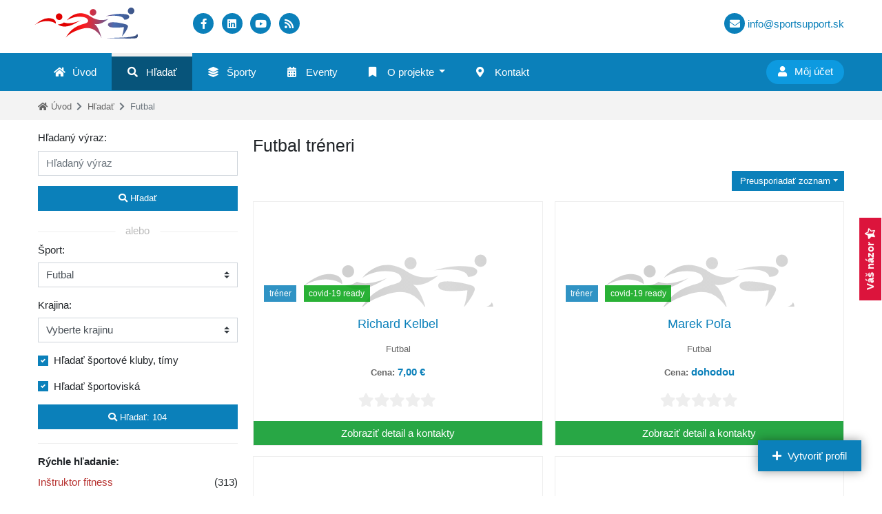

--- FILE ---
content_type: text/html; charset=UTF-8
request_url: https://www.treneri.sk/futbal
body_size: 14910
content:
<!DOCTYPE html>
<html dir="ltr" lang="sk">
    <head>
        <meta http-equiv="Content-Security-Policy" content="script-src 'nonce-e91131c843ae793c6270ace5d5e7c4e7' https://www.treneri.sk">
<meta http-equiv="Content-Security-Policy" content="img-src 'self' blob: *.googletagmanager.com *.google-analytics.com *.sportsupport.sk *.treneri.sk *.instruktori.sk data: *.gstatic.com *.googleapis.com">
<meta http-equiv="Content-Security-Policy" content="worker-src 'self'">

    <script async src="https://www.googletagmanager.com/gtag/js?id=G-04GNRP4WMM" nonce="e91131c843ae793c6270ace5d5e7c4e7"></script>
    <script nonce="e91131c843ae793c6270ace5d5e7c4e7">
        window.dataLayer = window.dataLayer || [];
        function gtag(){dataLayer.push(arguments);}
        gtag('js', new Date());

        gtag('config', 'G-04GNRP4WMM');
    </script>

<meta charset="utf-8">
<meta name="viewport" content="width=device-width, initial-scale=1.0, maximum-scale=5.0">
<title>Futbal | Tréneri</title>
<meta name="keywords" content="tréner, tréneri, futbal, futbalu, šport"><meta name="description" content="Hľadáte trénera, alebo ste tréner futbalu? Vyhľadávajte v databáze s najlepšou ponukou trénerov futbalu."><meta name="author" content="Ondrej Balko <ondrej.balko@gmail.com>"><meta name="generator" content="CMS Airis 4.0.0">
<link href="/favicon.ico" rel="icon" type="image/x-icon" sizes="16x16">
<link href="/favicon.ico" rel="icon" type="image/x-icon">
<link href="/favicon.ico" rel="shortcut icon" type="image/x-icon">
<link href="/favicon-32x32.png" rel="icon" sizes="32x32" type="image/png">
<link href="/favicon-96x96.png" rel="icon" sizes="96x96" type="image/png">

<link href="/manifest.json" rel="manifest">
<meta name="apple-mobile-web-app-capable" content="yes">
<meta name="apple-mobile-web-app-status-bar-style" content="#d41f26">
<meta name="format-detection" content="telephone=no">
<meta name="apple-mobile-web-app-title" content="Tréneri - nájdite trénera vo svojom okolí">
<link rel="apple-touch-icon" href="/apple-icon-57x57.png" sizes="57x57">
<link rel="apple-touch-icon" href="/apple-icon-60x60.png" sizes="60x60">
<link rel="apple-touch-icon" href="/apple-icon-72x72.png" sizes="72x72">
<link rel="apple-touch-icon" href="/apple-icon-76x76.png" sizes="76x76">
<link rel="apple-touch-icon" href="/apple-icon-114x114.png" sizes="114x114">
<link rel="apple-touch-icon" href="/apple-icon-120x120.png" sizes="120x120">
<link rel="apple-touch-icon" href="/apple-icon-144x144.png" sizes="144x144">
<link rel="apple-touch-icon" href="/apple-icon-152x152.png" sizes="152x152">
<link rel="apple-touch-icon" href="/apple-icon-180x180.png" sizes="180x180">

<meta http-equiv="X-UA-Compatible" content="IE=edge">

<meta name="theme-color" content="#d41f26">
<meta name="application-name" content="Tréneri - nájdite trénera vo svojom okolí"><meta name="msapplication-tooltip" content="Tréneri - nájdite trénera vo svojom okolí"><meta name="msapplication-window" content="width=1440;height=960"><meta name="msvalidate.01" content="426D7D946FC18A727C504140289E00B9">
    <link rel="stylesheet" type="text/css" href="/project/templates/assets/tmp/fontawesome/css/all.min.css" media="screen">
<link rel="stylesheet" type="text/css" href="/project/templates/treneri.sk/assets/dist/project-7a7038302f.min.css" media="screen">
<link rel="preload" type="text/css" as="style" href="/project/templates/assets/tmp/fancybox/jquery.fancybox.min.css" media="screen">
<noscript>
    <link rel="stylesheet" href="/project/templates/assets/tmp/fancybox/jquery.fancybox.min.css">
</noscript>

<link href="https://www.treneri.sk/rss" type="application/rss+xml" rel="alternate" title="rss_header_treneri">
<link href="https://www.treneri.sk/atom" type="application/atom+xml" rel="alternate" title="atom_header_treneri">
<link href="https://www.treneri.sk/opensearch.xml" type="application/opensearchdescription+xml" rel="search" title="Tréneri - nájdite trénera vo svojom okolí">
		<meta property="og:type" content="website">
		<meta property="og:title" content="Futbal tréneri">
		<meta property="og:site_name" content="Tréneri - nájdite trénera vo svojom okolí">
		<meta property="og:description" content="Hľadáte trénera, alebo ste tréner futbalu? Vyhľadávajte v databáze s najlepšou ponukou trénerov futbalu.">
		<meta property="og:url" content="https://www.treneri.sk/futbal"><script nonce="e91131c843ae793c6270ace5d5e7c4e7">
    (function(){
        document.querySelectorAll('link[rel="preload"]').forEach(function (link) {
            link.setAttribute('rel', 'stylesheet');
            link.addEventListener('load', () => {
                link.onload = null;
            })
        });
    }());
</script>
    </head>
    <body class="" data-fixed="false">
        
<script type="application/ld+json">{"@context":"https:\/\/schema.org","@type":"WebSite","url":"https:\/\/www.treneri.sk","potentialAction":{"@type":"SearchAction","target":"https:\/\/www.treneri.sk\/search?s={search_term_string}","query-input":"required name=search_term_string"}}</script>		<header>
			<div class="container-fluid">
				<div class="sport-logo">
                    <a href="https://www.treneri.sk/">
                        <svg version="1.0" xmlns="http://www.w3.org/2000/svg" viewBox="0 0 116.3 34.6" class="sport-logo sport-logo-svg">
                            <switch>
                                <g>
                                    <g id="_x3C_Layer_x3E_">
                                        <linearGradient id="SVGID_1_" gradientUnits="userSpaceOnUse" x1="184.389" y1="30.626" x2="39.451" y2="19.631">
                                            <stop offset="0" stop-color="#262c40"/>
                                            <stop offset=".009" stop-color="#262c40"/>
                                            <stop offset=".28" stop-color="#262c40"/>
                                            <stop offset=".67" stop-color="#4a6db1"/>
                                            <stop offset=".89" stop-color="#fc1b1f"/>
                                            <stop offset="1" stop-color="#e10000"/>
                                        </linearGradient>
                                        <path d="M83.4 12.6c-.2 0-10 4.2-19.7-2.3-14.6-9.8-25 1-27.3 4.1 2.1-1.7 9.8-5.4 18.2-3.9 2.4.4 5.1 1.3 5.7 3.7.8 3.1-4.2 3.7-7.6 4.8C41.5 22.8 38.3 29 35 33.7c5.2-5.6 11.1-7.6 16.4-9.4 7.1-2.4 13.9-2.2 19.3 3.2 1.9 1.9 4 4.2 4.9 7-1.1-4.6-4-13.6-8.2-16.2 7.3 1.6 13.7-4.4 16-5.7z" fill="url(#SVGID_1_)"/>
                                        <linearGradient id="SVGID_2_" gradientUnits="userSpaceOnUse" x1="186.583" y1="38.415" x2="40.896" y2="27.363">
                                            <stop offset="0" stop-color="#262c40"/>
                                            <stop offset=".009" stop-color="#262c40"/>
                                            <stop offset=".28" stop-color="#262c40"/>
                                            <stop offset=".67" stop-color="#4a6db1"/>
                                            <stop offset=".89" stop-color="#fc1b1f"/>
                                            <stop offset="1" stop-color="#e10000"/>
                                        </linearGradient>
                                        <path d="M115.8 29.6c0-.1-.1-.2-.2-.2s-.3 0-.3.1c0 2.4-6.6 3.8-21.3 4.1-2.6.1-9.7.3-12.9.5.7 0 27.9.8 32.3.2.9-.1 1.3-.2 2-.7 1.2-.9 1.2-2.7.4-4z" fill="url(#SVGID_2_)"/>
                                        <linearGradient id="SVGID_3_" gradientUnits="userSpaceOnUse" x1="186.611" y1="31.384" x2="41.622" y2="20.385">
                                            <stop offset="0" stop-color="#262c40"/>
                                            <stop offset=".009" stop-color="#262c40"/>
                                            <stop offset=".28" stop-color="#262c40"/>
                                            <stop offset=".67" stop-color="#4a6db1"/>
                                            <stop offset=".89" stop-color="#fc1b1f"/>
                                            <stop offset="1" stop-color="#e10000"/>
                                        </linearGradient>
                                        <path d="M98.4 32.4c.2-.3 4.8-5.6 6.4-9.8.1-.4.3-.8.4-1.2 0-.5-.1-1-.3-1.4-.5-.8-1.6-1.1-2.5-1.4-5.6-1.6-11.9-2.6-16.2-2.1-.7.1-2.9.4-3.4 1.9-.3 1 .2 2.7 2.6 3.4 3.1.9 10.4.6 15.2 0 .1 0-.1 4.2-2.2 10.6z" fill="url(#SVGID_3_)"/>
                                        <linearGradient id="SVGID_4_" gradientUnits="userSpaceOnUse" x1="185.835" y1="14.344" x2="40.834" y2="3.344">
                                            <stop offset="0" stop-color="#262c40"/>
                                            <stop offset=".009" stop-color="#262c40"/>
                                            <stop offset=".28" stop-color="#262c40"/>
                                            <stop offset=".67" stop-color="#4a6db1"/>
                                            <stop offset=".89" stop-color="#fc1b1f"/>
                                            <stop offset="1" stop-color="#e10000"/>
                                        </linearGradient>
                                        <path d="M65.9 9c2 0 3.6-1.6 3.7-3.7 0-2.1-1.6-3.7-3.6-3.7s-3.7 1.7-3.7 3.7c-.1 2 1.6 3.7 3.6 3.7z" fill="url(#SVGID_4_)"/>
                                        <linearGradient id="SVGID_5_" gradientUnits="userSpaceOnUse" x1="188.107" y1="9.743" x2="43.108" y2="-1.257">
                                            <stop offset="0" stop-color="#262c40"/>
                                            <stop offset=".009" stop-color="#262c40"/>
                                            <stop offset=".28" stop-color="#262c40"/>
                                            <stop offset=".67" stop-color="#4a6db1"/>
                                            <stop offset=".89" stop-color="#fc1b1f"/>
                                            <stop offset="1" stop-color="#e10000"/>
                                        </linearGradient>
                                        <path d="M108.7 7.4c2 0 3.6-1.6 3.7-3.7 0-2.1-1.6-3.7-3.6-3.7s-3.7 1.7-3.7 3.7c-.1 2.1 1.6 3.7 3.6 3.7z" fill="url(#SVGID_5_)"/>
                                        <linearGradient id="SVGID_6_" gradientUnits="userSpaceOnUse" x1="187.121" y1="16.914" x2="42.715" y2="5.959">
                                            <stop offset="0" stop-color="#262c40"/>
                                            <stop offset=".009" stop-color="#262c40"/>
                                            <stop offset=".28" stop-color="#262c40"/>
                                            <stop offset=".67" stop-color="#4a6db1"/>
                                            <stop offset=".89" stop-color="#fc1b1f"/>
                                            <stop offset="1" stop-color="#e10000"/>
                                        </linearGradient>
                                        <path d="M101 13.5c.2 0 2.3.4 4.3-1 .7-.5 1.8-1.8 1.2-3.1-.6-1.3-3.1-1.9-3.9-2C91.2 5.8 82.4 9.2 80 9.7c1.7-.2 19.7-2.6 21 3.8z" fill="url(#SVGID_6_)"/>
                                        <linearGradient id="SVGID_7_" gradientUnits="userSpaceOnUse" x1="207.215" y1="30.849" x2="41.809" y2="18.301">
                                            <stop offset="0" stop-color="#262c40"/>
                                            <stop offset=".009" stop-color="#262c40"/>
                                            <stop offset=".28" stop-color="#262c40"/>
                                            <stop offset=".67" stop-color="#4a6db1"/>
                                            <stop offset=".89" stop-color="#fc1b1f"/>
                                            <stop offset="1" stop-color="#e10000"/>
                                        </linearGradient>
                                        <path d="M20.9 12.7c-1.5-.6-3.5-.9-4.7-.9-1.2 0-3.3.3-4.9.8C5.1 14.8.8 19 0 19.6c4.7-3.6 11.4-4.8 15.5-4.4 2.3.2 5.5.5 8.6 2.8 0-.5.4-3.7-3.2-5.3 0 .1 0 .1 0 0z" fill="url(#SVGID_7_)"/>
                                        <linearGradient id="SVGID_8_" gradientUnits="userSpaceOnUse" x1="184.681" y1="28.541" x2="39.681" y2="17.54">
                                            <stop offset="0" stop-color="#262c40"/>
                                            <stop offset=".009" stop-color="#262c40"/>
                                            <stop offset=".28" stop-color="#262c40"/>
                                            <stop offset=".67" stop-color="#4a6db1"/>
                                            <stop offset=".89" stop-color="#fc1b1f"/>
                                            <stop offset="1" stop-color="#e10000"/>
                                        </linearGradient>
                                        <path d="M51.7 14.3c-10.9 4.5-15.9 3.2-18.5 2.3-2.6 1.9-5.3 2.2-7.1 2.2 8.9 5.7 18.1-.1 25.6-4.5z" fill="url(#SVGID_8_)"/>
                                        <linearGradient id="SVGID_9_" gradientUnits="userSpaceOnUse" x1="185.166" y1="22.155" x2="40.166" y2="11.155">
                                            <stop offset="0" stop-color="#262c40"/>
                                            <stop offset=".009" stop-color="#262c40"/>
                                            <stop offset=".28" stop-color="#262c40"/>
                                            <stop offset=".67" stop-color="#4a6db1"/>
                                            <stop offset=".89" stop-color="#fc1b1f"/>
                                            <stop offset="1" stop-color="#e10000"/>
                                        </linearGradient>
                                        <path d="M31.4 9.9c-.2-2.1-1.9-3.6-3.9-3.4-2 .1-3.6 2-3.4 4 .2 2 2 3.5 4 3.4 2-.2 3.5-1.9 3.3-4z" fill="url(#SVGID_9_)"/>
                                    </g>
                                </g>
                            </switch>
                        </svg>
                    </a>
				</div>
				<div class="sport-social">
					<a href="https://www.facebook.com/treneri.sk" target="_blank" rel="noopener nofollow" class="sport-icon" title="Facebook" data-ga-category="header-icons" data-action="left-side" data-label="facebook">
						<em class="fab fa-facebook-f"></em>
					</a>
					<a href="https://linkedin.com/company/sportsupport-sk" target="_blank" rel="noopener nofollow" class="sport-icon" title="LinkedIn" data-ga-category="header-icons" data-action="left-side" data-label="linked_in">
						<em class="fab fa-linkedin"></em>
					</a>
					<a href="https://youtube.com/channel/UCToyWjQ6wFJt7sZBif7ghrQ" target="_blank" rel="noopener nofollow" class="sport-icon" title="YouTUBE" data-ga-category="header-icons" data-action="left-side" data-label="youtube">
						<em class="fab fa-youtube"></em>
					</a>
					<a href="/rss" target="_blank" rel="noopener nofollow" class="sport-icon" title="RSS" data-ga-category="header-icons" data-action="left-side" data-label="rss">
						<em class="fas fa-rss"></em>
					</a>
				</div>
				<div class="sport-contact">
					<a href="mailto:info@sportsupport.sk" rel="" class="sport-icon" title="info@sportsupport.sk" data-ga-category="header-icons" data-action="right-side" data-label="email">
						<em class="fas fa-envelope"></em>
						<span>info@sportsupport.sk</span>
					</a>
				</div>
			</div>
		</header>
<div class="sport-top-menu" data-toggle="top-menu">
    <div class="sport-navbar-wrapper">
        <div class="container-fluid">
            <button type="button" data-top-menu="toggle" class="sport-navbar-toggler">
                <span class="navbar-toggler-icon"></span>
            </button>
            <ul class="sport-main-nav" data-top-menu="content" data-visible="false">
                <li class="">
                    <a href="https://www.treneri.sk/" rel="noreferrer"><em class="fas fa-home"></em>Úvod</a>
                </li>
                                    <li class="sport-active">
                        <a href="https://www.treneri.sk/search" rel="noreferrer"><em class="fas fa-search"></em>Hľadať</a>
                                            </li>

                                                        <li class="">
                        <a href="https://www.treneri.sk/sporty" rel="noreferrer"><em class="fas fa-layer-group"></em>Športy</a>
                                            </li>

                                                        <li class="">
                        <a href="https://www.treneri.sk/eventy" rel="noreferrer"><em class="fas fa-calendar-alt"></em>Eventy</a>
                                            </li>

                                                        <li class="sport-dropdown">
                        <a href="#" rel="noreferrer" data-top-menu="dropdown"><em class="fas fa-bookmark"></em>O projekte</a>
                                                    <ul>
                                                                        <li class="">
                                            <a href="https://www.treneri.sk/o-projekte/novinky">Novinky</a>
                                                                                    </li>
                                                                            <li class="sport-dropdown">
                                            <a href="#" data-top-menu="dropdown">Právne dokumenty</a>
                                                                                            <ul>
                                                                                                            <li class="">
                                                            <a href="https://www.treneri.sk/o-projekte/pravne-dokumenty/podmienky-vyuzivania-sluzieb">Podmienky využívania služieb</a>
                                                        </li>
                                                                                                            <li class="">
                                                            <a href="https://www.treneri.sk/o-projekte/pravne-dokumenty/ochrana-osobnych-udajov">Ochrana osobných údajov</a>
                                                        </li>
                                                                                                            <li class="">
                                                            <a href="https://www.treneri.sk/o-projekte/pravne-dokumenty/zasady-pouzivania-cookies">Zásady používania cookies</a>
                                                        </li>
                                                                                                            <li class="">
                                                            <a href="https://www.treneri.sk/o-projekte/pravne-dokumenty/suhlas-so-spracovanim-osobnych-udajov">Súhlas so spracovaním osobných údajov</a>
                                                        </li>
                                                                                                            <li class="">
                                                            <a href="https://www.treneri.sk/o-projekte/pravne-dokumenty/podmienky-pre-pouzitie">Podmienky pre použitie</a>
                                                        </li>
                                                                                                    </ul>
                                                                                    </li>
                                                                </ul>
                                            </li>

                                                        <li class="">
                        <a href="https://www.treneri.sk/kontakt" rel="noreferrer"><em class="fas fa-map-marker-alt"></em>Kontakt</a>
                                            </li>

                                                </ul>
            <ul class="sport-user-nav" data-top-menu="user">
                                    <li class="sport-dropdown" data-top-menu="profile">
                        <a href="#" data-top-menu="dropdown">
                            <em class="fas fa-user"></em>
                            <span>Môj účet</span>
                        </a>
                        <ul>
                                                        <li class="">
                                <a href="https://www.treneri.sk/pouzivatelia/prihlasovanie" rel="nofollow">Prihlasovanie</a>
                            </li>
                                                        <li class="">
                                <a href="https://www.treneri.sk/pouzivatelia/registracia" rel="nofollow">Registrácia</a>
                            </li>
                                                        <li class="">
                                <a href="https://www.treneri.sk/pouzivatelia/zabudnute-heslo" rel="nofollow">Zabudnuté heslo</a>
                            </li>
                                                    </ul>
                    </li>
                            </ul>
        </div>
    </div>
</div>
<div class="sport-breadcrumbs">
    <div class="container-fluid">
        <ol class="breadcrumb">
<li class="breadcrumb-item"><a href="https://www.treneri.sk" title="Úvod">Úvod</a></li>
<li class="breadcrumb-item"><a href="https://www.treneri.sk/search" title="Hľadať">Hľadať</a></li>
<li class="breadcrumb-item active">Futbal</li>
        </ol>
    </div>
</div>

<script type="application/ld+json">
{
    "@context": "http:\/\/schema.org",
    "@type": "BreadcrumbList",
    "itemListElement": [
        {
            "@type": "ListItem",
            "position": 1,
            "item": {
                "@id": "https:\/\/www.treneri.sk",
                "name": "\u00davod"
            }
        },
        {
            "@type": "ListItem",
            "position": 2,
            "item": {
                "@id": "https:\/\/www.treneri.sk\/search",
                "name": "H\u013eada\u0165"
            }
        },
        {
            "@type": "ListItem",
            "position": 3,
            "item": {
                "@id": "https:\/\/www.treneri.sk\/futbal",
                "name": "Futbal"
            }
        }
    ]
}
</script>
        <main>
            <div class="container-fluid">
                <div class="sport-content">
                                            <aside class="sport-col-left">
                            <form action="https://www.treneri.sk/search" method="get" autocomplete="off" class="sport-left-filter" data-visible="false" data-filter="main">
    <div class="sport-filter">
        <div class="form-group" data-group="search">
            <label for="search">Hľadaný výraz:</label>
            <input type="search" name="s" id="search" value="" placeholder="Hľadaný výraz" class="form-control">
        </div>
        <div class="sport-buttons">
            <button type="submit" class="btn btn-primary btn-sm" data-filter="search-top">
                <em class="fa fa-search"></em>
                Hľadať            </button>
        </div>
        <div class="sport-delimiter"><span>alebo</span></div>
                            <div class="form-group" data-group="idSport">
                <label for="idSport">Šport:</label>
                <select name="idSport" id="idSport" class="custom-select" data-select="js">
                    <option value="0">Vyberte šport</option>
                                            <option value="1" data-url="/aerobik">Aerobik</option>
                                            <option value="140" data-url="/aerobik/dance">Aerobik - dance</option>
                                            <option value="2" data-url="/aerobik/sportovy">Aerobik - športový</option>
                                            <option value="3" data-url="/aikido">Aikido</option>
                                            <option value="6" data-url="/atletika">Atletika</option>
                                            <option value="12" data-url="/atletika/beh">Atletika - beh</option>
                                            <option value="141" data-url="/atletika/detska">Atletika - detská</option>
                                            <option value="9" data-url="/base-jumping">Base jumping</option>
                                            <option value="11" data-url="/basketbal">Basketbal</option>
                                            <option value="7" data-url="/bedminton">Bedminton</option>
                                            <option value="17" data-url="/boccia">Boccia</option>
                                            <option value="19" data-url="/box">Box</option>
                                            <option value="20" data-url="/brazilske-jiu-jitsu">Brazilské Jiu-Jitsu</option>
                                            <option value="214" data-url="/cvicenie-pre-mamicky">Cvičenie pre mamičky</option>
                                            <option value="216" data-url="/cvicenie-pre-mamicky/po-porode">Cvičenie pre mamičky - cvičenie po pôrode</option>
                                            <option value="215" data-url="/cvicenie-pre-mamicky/pocas-tehotenstva">Cvičenie pre mamičky - cvičenie počas tehotenstva</option>
                                            <option value="136" data-url="/cyklistika">Cyklistika</option>
                                            <option value="22" data-url="/cyklistika/bikros">Cyklistika - bikros</option>
                                            <option value="23" data-url="/cyklistika/bmx">Cyklistika - BMX</option>
                                            <option value="24" data-url="/cyklistika/cestna">Cyklistika - cestná</option>
                                            <option value="26" data-url="/cyklistika/horska">Cyklistika - horská</option>
                                            <option value="28" data-url="/dzudo">Džudo</option>
                                            <option value="29" data-url="/fitness">Fitness</option>
                                            <option value="30" data-url="/fitness/bosu">Fitness - BOSU</option>
                                            <option value="139" data-url="/fitness/crossfit">Fitness - crossfit</option>
                                            <option value="51" data-url="/fitness/jumping">Fitness - jumping</option>
                                            <option value="55" data-url="/fitness/kondicny-trener">Fitness - kondičný tréner</option>
                                            <option value="31" data-url="/fitness/port-de-bras">Fitness - Port De Bras</option>
                                            <option value="123" data-url="/fitness/trx">Fitness - TRX</option>
                                            <option value="145" data-url="/fitness/workout">Fitness - workout</option>
                                            <option value="32" data-url="/fitness/zumba">Fitness - zumba</option>
                                            <option value="33" data-url="/florbal">Florbal</option>
                                            <option value="34" data-url="/futbal" selected="selected">Futbal</option>
                                            <option value="35" data-url="/futsal">Futsal</option>
                                            <option value="36" data-url="/golf">Golf</option>
                                            <option value="217" data-url="/grappling">Grappling</option>
                                            <option value="37" data-url="/gymnastika">Gymnastika</option>
                                            <option value="38" data-url="/gymnastika/moderna">Gymnastika - moderná</option>
                                            <option value="39" data-url="/gymnastika/sportova">Gymnastika - športová</option>
                                            <option value="40" data-url="/hadzana">Hádzaná</option>
                                            <option value="137" data-url="/hokej">Hokej</option>
                                            <option value="43" data-url="/hokej/ladovy">Hokej - ľadový</option>
                                            <option value="45" data-url="/horolezectvo">Horolezectvo</option>
                                            <option value="46" data-url="/iaido">Iaido</option>
                                            <option value="49" data-url="/joga">Joga</option>
                                            <option value="181" data-url="/joga/core">Joga - core</option>
                                            <option value="143" data-url="/joga/powerjoga">Joga - powerjoga</option>
                                            <option value="185" data-url="/joga/terapia">Joga - terapia</option>
                                            <option value="183" data-url="/joga/vinyasa-flow">Joga - Vinyasa Flow</option>
                                            <option value="50" data-url="/ju-jitsu">Ju - Jitsu</option>
                                            <option value="223" data-url="/kajakovanie">Kajakovanie</option>
                                            <option value="142" data-url="/kalistenika">Kalistenika</option>
                                            <option value="90" data-url="/kanoistika">Kanoistika</option>
                                            <option value="153" data-url="/kanoistika/rychlostna">Kanoistika - rýchlostná</option>
                                            <option value="52" data-url="/karate">Karate</option>
                                            <option value="53" data-url="/kendo">Kendo</option>
                                            <option value="54" data-url="/kickbox">Kickbox</option>
                                            <option value="89" data-url="/korculovanie">Korčulovanie</option>
                                            <option value="168" data-url="/korculovanie/in-line">Korčulovanie - In-line</option>
                                            <option value="56" data-url="/krasokorculovanie">Krasokorčulovanie</option>
                                            <option value="167" data-url="/krav-maga">Krav maga</option>
                                            <option value="58" data-url="/kulturistika">Kulturistika</option>
                                            <option value="60" data-url="/lukostrelba">Lukostreľba</option>
                                            <option value="138" data-url="/lyzovanie">Lyžovanie</option>
                                            <option value="61" data-url="/lyzovanie/alpske">Lyžovanie - alpské</option>
                                            <option value="62" data-url="/lyzovanie/bezecke">Lyžovanie - bežecké</option>
                                            <option value="211" data-url="/lyzovanie/bezecke-inline">Lyžovanie - bežecké - inline</option>
                                            <option value="13" data-url="/lyzovanie/biatlon">Lyžovanie - biatlon</option>
                                            <option value="63" data-url="/lyzovanie/freeride">Lyžovanie - freeride</option>
                                            <option value="64" data-url="/lyzovanie/freestyle">Lyžovanie - freestyle</option>
                                            <option value="14" data-url="/lyzovanie/in-line-biatlon">Lyžovanie - in-line biatlon</option>
                                            <option value="95" data-url="/lyzovanie/skialpinizmus">Lyžovanie - skialpinizmus</option>
                                            <option value="179" data-url="/mma">MMA</option>
                                            <option value="67" data-url="/motocyklovy-sport">Motocyklový šport</option>
                                            <option value="166" data-url="/motocyklovy-sport/enduro">Motocyklový šport - enduro</option>
                                            <option value="165" data-url="/motocyklovy-sport/motocross">Motocyklový šport - motocross</option>
                                            <option value="69" data-url="/nohejbal">Nohejbal</option>
                                            <option value="70" data-url="/nordic-walking">Nordic Walking</option>
                                            <option value="73" data-url="/paragliding">Paragliding</option>
                                            <option value="152" data-url="/parasutizmus">Parašutizmus</option>
                                            <option value="74" data-url="/parkour">Parkour</option>
                                            <option value="76" data-url="/petanque">Petanque</option>
                                            <option value="77" data-url="/pilates">Pilates</option>
                                            <option value="146" data-url="/pilates/pop">Pilates - pop</option>
                                            <option value="78" data-url="/pilotovanie-lietadiel">Pilotovanie lietadiel</option>
                                            <option value="79" data-url="/plavanie">Plávanie</option>
                                            <option value="182" data-url="/plavanie/detske">Plávanie - detské</option>
                                            <option value="147" data-url="/plavanie/synchronne">Plávanie - synchrónne</option>
                                            <option value="219" data-url="/pohybovy-specialista">Pohybový špecialista</option>
                                            <option value="81" data-url="/potapanie">Potápanie</option>
                                            <option value="83" data-url="/pretlacanie-rukou">Pretláčanie rukou</option>
                                            <option value="187" data-url="/psie-sporty">Psie športy</option>
                                            <option value="188" data-url="/psie-sporty/agility">Psie športy - Agility</option>
                                            <option value="189" data-url="/psie-sporty/hoopers">Psie športy - Hoopers</option>
                                            <option value="193" data-url="/psie-sporty/kynologia">Psie športy - Kynológia</option>
                                            <option value="190" data-url="/psie-sporty/triky">Psie športy - Triky</option>
                                            <option value="86" data-url="/rafting">Rafting</option>
                                            <option value="180" data-url="/sambo">Sambo</option>
                                            <option value="91" data-url="/sankovanie-skeleton">Sánkovanie / Skeleton</option>
                                            <option value="93" data-url="/shaolin-kung-fu">Shaolin Kung Fu</option>
                                            <option value="148" data-url="/silovy-trojboj">Silový trojboj</option>
                                            <option value="100" data-url="/snowbike">Snowbike</option>
                                            <option value="101" data-url="/snowboarding">Snowboarding</option>
                                            <option value="102" data-url="/snowboarding/freeride">Snowboarding - freeride</option>
                                            <option value="103" data-url="/snowboarding/freestyle">Snowboarding - freestyle</option>
                                            <option value="105" data-url="/squash">Squash</option>
                                            <option value="107" data-url="/stolny-tenis">Stolný tenis</option>
                                            <option value="108" data-url="/streetball">Streetball</option>
                                            <option value="109" data-url="/strongman">Strongman</option>
                                            <option value="111" data-url="/synchronizovane-plavanie">Synchronizované plávanie</option>
                                            <option value="210" data-url="/systema">Systema</option>
                                            <option value="112" data-url="/sach">Šach</option>
                                            <option value="115" data-url="/sportova-strelba">Športová streľba</option>
                                            <option value="116" data-url="/sportove-lezenie">Športové lezenie</option>
                                            <option value="184" data-url="/sportove-modelarstvo">Športové modelárstvo</option>
                                            <option value="117" data-url="/sportovy-rybolov">Športový rybolov</option>
                                            <option value="118" data-url="/sportovy-tanec">Športový tanec</option>
                                            <option value="4" data-url="/sportovy-tanec/akrobaticky-rock-n-roll">Športový tanec - Akrobatický rock'n'roll</option>
                                            <option value="178" data-url="/sportovy-tanec/boogie-woogie">Športový tanec - Boogie Woogie</option>
                                            <option value="218" data-url="/sportovy-tanec/break-dance">Športový tanec - Break Dance</option>
                                            <option value="209" data-url="/sportovy-tanec/parove-tance">Športový tanec - Párové tance</option>
                                            <option value="207" data-url="/sportovy-tanec/performing-arts">Športový tanec - Performing Arts</option>
                                            <option value="208" data-url="/sportovy-tanec/street-dance">Športový tanec - Street Dance</option>
                                            <option value="206" data-url="/sportovy-tanec/tanecny-sport">Športový tanec - Tanečný šport</option>
                                            <option value="144" data-url="/tabata">Tabata</option>
                                            <option value="119" data-url="/taekwondo">Taekwondo</option>
                                            <option value="151" data-url="/tai-chi">Tai Chi</option>
                                            <option value="120" data-url="/tenis">Tenis</option>
                                            <option value="121" data-url="/thajsky-box">Thajský box</option>
                                            <option value="122" data-url="/triatlon">Triatlon</option>
                                            <option value="124" data-url="/turistika">Turistika</option>
                                            <option value="125" data-url="/ultimate-frisbee">Ultimate frisbee</option>
                                            <option value="126" data-url="/veslovanie">Veslovanie</option>
                                            <option value="129" data-url="/vodny-slalom">Vodný slalom</option>
                                            <option value="130" data-url="/volejbal">Volejbal</option>
                                            <option value="131" data-url="/volejbal/plazovy">Volejbal - plážový</option>
                                            <option value="220" data-url="/vzdusna-akrobacia-aerial-silk">Vzdušná akrobacia / aerial silk</option>
                                            <option value="132" data-url="/vzpieranie">Vzpieranie</option>
                                            <option value="213" data-url="/won-hwa-do">Won Hwa Do</option>
                                            <option value="134" data-url="/wushu">Wushu</option>
                                            <option value="135" data-url="/zapasenie">Zápasenie</option>
                                    </select>
            </div>
                <div data-group="location">
            <div class="form-group" data-group="idCountry">
                <label for="idCountry">Krajina:</label>
                <select name="location[idCountry]" id="idCountry" class="custom-select">
                    <option value="0">Vyberte krajinu</option>
                                            <option value="4167" data-url="/cesko">Česko</option>
                                            <option value="1" data-url="/slovensko">Slovensko</option>
                                    </select>
            </div>
            <div class="form-group" data-group="idRegion" hidden>
                <label for="idRegion">Kraj:</label>
                <select name="location[idRegion]" id="idRegion" class="custom-select" disabled="disabled">
                    <option value="0">Vyberte kraj</option>
                                    </select>
            </div>
            <div class="form-group" data-group="idDistrict" hidden>
                <label for="idDistrict">Okres:</label>
                <select name="location[idDistrict]" id="idDistrict" class="custom-select" disabled="disabled">
                    <option value="0">Vyberte okres</option>
                                    </select>
            </div>
            <div class="form-group" data-group="idCity" hidden>
                <label for="idCity">Mesto:</label>
                <select name="location[idCity]" id="idCity" class="custom-select" disabled="disabled">
                    <option value="0">Vyberte mesto</option>
                                    </select>
            </div>
            <div class="form-group" data-group="idPlace" hidden>
                <label for="idPlace">Miesto:</label>
                <select name="location[idPlace]" id="idPlace" class="custom-select" disabled="disabled">
                    <option value="0">Vyberte miesto</option>
                                    </select>
            </div>
        </div>
        <div class="form-group" data-group="idLanguage" hidden>
            <label for="idLanguage">Jazyk:</label>
            <select name="idLang" id="idLanguage" class="custom-select">
                <option value="0">Vyberte jazyk</option>
                            </select>
        </div>
        <div class="form-group">
            <div class="custom-control custom-checkbox">
                <input type="checkbox" name="search-clubs" value="T" id="search-clubs" checked="checked" class="custom-control-input">
                <label class="custom-control-label" for="search-clubs" title="Športové kluby, tímy, združenia, zväzy, ...">Hľadať športové kluby, tímy</label>
            </div>
        </div>
        <div class="form-group">
            <div class="custom-control custom-checkbox">
                <input type="checkbox" name="search-places" value="T" id="search-places" checked="checked" class="custom-control-input">
                <label class="custom-control-label" for="search-places">Hľadať športoviská</label>
            </div>
        </div>
        <div class="sport-buttons">
            <button type="submit" class="btn btn-primary btn-sm" data-filter="search-bottom">
                <em class="fa fa-search"></em>
                Hľadať:
                <span data-filter="count">104</span>
            </button>
                    </div>
    </div>
</form>

    <section class="sport-search-fast" data-toggle="fast-search" data-state="hidden">
        <div class="sport-title">Rýchle hľadanie:</div>
        <div class="sport-items">
            <ul>
                    <li>
                <a href="https://www.instruktori.sk/fitness" class="sport-opposite">Inštruktor fitness</a>
                <span>(313)</span>
            </li>
                    <li>
                <a href="https://www.instruktori.sk/fitness/kondicny-trener" class="sport-opposite">Inštruktor fitness - kondičný tréner</a>
                <span>(135)</span>
            </li>
                    <li>
                <a href="https://www.treneri.sk/futbal">Tréner futbal</a>
                <span>(104)</span>
            </li>
                    <li>
                <a href="https://www.instruktori.sk/lyzovanie" class="sport-opposite">Inštruktor lyžovanie</a>
                <span>(56)</span>
            </li>
                    <li>
                <a href="https://www.instruktori.sk/lyzovanie/alpske" class="sport-opposite">Inštruktor lyžovanie - alpské</a>
                <span>(46)</span>
            </li>
                    <li>
                <a href="https://www.treneri.sk/plavanie">Tréner plávanie</a>
                <span>(45)</span>
            </li>
                    <li>
                <a href="https://www.treneri.sk/kulturistika">Tréner kulturistika</a>
                <span>(39)</span>
            </li>
                    <li>
                <a href="https://www.treneri.sk/atletika">Tréner atletika</a>
                <span>(38)</span>
            </li>
                    <li>
                <a href="https://www.instruktori.sk/fitness/workout" class="sport-opposite">Inštruktor fitness - workout</a>
                <span>(37)</span>
            </li>
                    <li>
                <a href="https://www.instruktori.sk/snowboarding" class="sport-opposite">Inštruktor snowboarding</a>
                <span>(34)</span>
            </li>
                    <li>
                <a href="https://www.instruktori.sk/joga" class="sport-opposite">Inštruktor joga</a>
                <span>(31)</span>
            </li>
                    <li>
                <a href="https://www.treneri.sk/box">Tréner box</a>
                <span>(25)</span>
            </li>
                    <li>
                <a href="https://www.treneri.sk/atletika/beh">Tréner atletika - beh</a>
                <span>(24)</span>
            </li>
                    <li>
                <a href="https://www.instruktori.sk/lyzovanie/freeride" class="sport-opposite">Inštruktor lyžovanie - freeride</a>
                <span>(23)</span>
            </li>
                    <li>
                <a href="https://www.treneri.sk/tenis">Tréner tenis</a>
                <span>(23)</span>
            </li>
                    <li>
                <a href="https://www.instruktori.sk/snowbike" class="sport-opposite">Inštruktor snowbike</a>
                <span>(22)</span>
            </li>
                    <li>
                <a href="https://www.instruktori.sk/lyzovanie/freestyle" class="sport-opposite">Inštruktor lyžovanie - freestyle</a>
                <span>(21)</span>
            </li>
                    <li>
                <a href="https://www.instruktori.sk/snowboarding/freeride" class="sport-opposite">Inštruktor snowboarding - freeride</a>
                <span>(21)</span>
            </li>
                    <li>
                <a href="https://www.instruktori.sk/pilates" class="sport-opposite">Inštruktor pilates</a>
                <span>(20)</span>
            </li>
                    <li>
                <a href="https://www.instruktori.sk/snowboarding/freestyle" class="sport-opposite">Inštruktor snowboarding - freestyle</a>
                <span>(20)</span>
            </li>
                    <li>
                <a href="https://www.treneri.sk/gymnastika">Tréner gymnastika</a>
                <span>(18)</span>
            </li>
                    <li>
                <a href="https://www.instruktori.sk/fitness/jumping" class="sport-opposite">Inštruktor fitness - jumping</a>
                <span>(18)</span>
            </li>
                    <li>
                <a href="https://www.treneri.sk/sportovy-tanec">Tréner športový tanec</a>
                <span>(18)</span>
            </li>
                    <li>
                <a href="https://www.treneri.sk/lyzovanie/bezecke">Tréner lyžovanie - bežecké</a>
                <span>(17)</span>
            </li>
                    <li>
                <a href="https://www.instruktori.sk/nordic-walking" class="sport-opposite">Inštruktor nordic walking</a>
                <span>(16)</span>
            </li>
                    <li>
                <a href="https://www.treneri.sk/hokej">Tréner hokej</a>
                <span>(16)</span>
            </li>
                    <li>
                <a href="https://www.instruktori.sk/aerobik" class="sport-opposite">Inštruktor aerobik</a>
                <span>(15)</span>
            </li>
                    <li>
                <a href="https://www.instruktori.sk/fitness/trx" class="sport-opposite">Inštruktor fitness - trx</a>
                <span>(15)</span>
            </li>
                    <li>
                <a href="https://www.treneri.sk/silovy-trojboj">Tréner silový trojboj</a>
                <span>(15)</span>
            </li>
                    <li>
                <a href="https://www.treneri.sk/bedminton">Tréner bedminton</a>
                <span>(14)</span>
            </li>
                    <li>
                <a href="https://www.instruktori.sk/tabata" class="sport-opposite">Inštruktor tabata</a>
                <span>(14)</span>
            </li>
                    <li>
                <a href="https://www.instruktori.sk/fitness/zumba" class="sport-opposite">Inštruktor fitness - zumba</a>
                <span>(13)</span>
            </li>
                    <li>
                <a href="https://www.instruktori.sk/fitness/crossfit" class="sport-opposite">Inštruktor fitness - crossfit</a>
                <span>(13)</span>
            </li>
                    <li>
                <a href="https://www.treneri.sk/hokej/ladovy">Tréner hokej - ľadový</a>
                <span>(12)</span>
            </li>
                    <li>
                <a href="https://www.instruktori.sk/kalistenika" class="sport-opposite">Inštruktor kalistenika</a>
                <span>(12)</span>
            </li>
                    <li>
                <a href="https://www.treneri.sk/parkour">Tréner parkour</a>
                <span>(11)</span>
            </li>
                    <li>
                <a href="https://www.treneri.sk/thajsky-box">Tréner thajský box</a>
                <span>(11)</span>
            </li>
                    <li>
                <a href="https://www.treneri.sk/cyklistika">Tréner cyklistika</a>
                <span>(11)</span>
            </li>
                    <li>
                <a href="https://www.treneri.sk/kickbox">Tréner kickbox</a>
                <span>(10)</span>
            </li>
                    <li>
                <a href="https://www.treneri.sk/vzpieranie">Tréner vzpieranie</a>
                <span>(10)</span>
            </li>
                    <li>
                <a href="https://www.treneri.sk/basketbal">Tréner basketbal</a>
                <span>(9)</span>
            </li>
                    <li>
                <a href="https://www.instruktori.sk/fitness/bosu" class="sport-opposite">Inštruktor fitness - bosu</a>
                <span>(9)</span>
            </li>
                    <li>
                <a href="https://www.treneri.sk/florbal">Tréner florbal</a>
                <span>(9)</span>
            </li>
                    <li>
                <a href="https://www.treneri.sk/gymnastika/sportova">Tréner gymnastika - športová</a>
                <span>(9)</span>
            </li>
                    <li>
                <a href="https://www.treneri.sk/horolezectvo">Tréner horolezectvo</a>
                <span>(9)</span>
            </li>
                    <li>
                <a href="https://www.instruktori.sk/sportova-strelba" class="sport-opposite">Inštruktor športová streľba</a>
                <span>(9)</span>
            </li>
                    <li>
                <a href="https://www.treneri.sk/futsal">Tréner futsal</a>
                <span>(8)</span>
            </li>
                    <li>
                <a href="https://www.treneri.sk/volejbal">Tréner volejbal</a>
                <span>(8)</span>
            </li>
                    <li>
                <a href="https://www.treneri.sk/zapasenie">Tréner zápasenie</a>
                <span>(8)</span>
            </li>
                    <li>
                <a href="https://www.treneri.sk/mma">Tréner mma</a>
                <span>(8)</span>
            </li>
                    <li>
                <a href="https://www.treneri.sk/brazilske-jiu-jitsu">Tréner brazilské jiu-jitsu</a>
                <span>(7)</span>
            </li>
                    <li>
                <a href="https://www.treneri.sk/hadzana">Tréner hádzaná</a>
                <span>(7)</span>
            </li>
                    <li>
                <a href="https://www.treneri.sk/korculovanie">Tréner korčulovanie</a>
                <span>(7)</span>
            </li>
                    <li>
                <a href="https://www.treneri.sk/korculovanie/in-line">Tréner korčulovanie - in-line</a>
                <span>(7)</span>
            </li>
                    <li>
                <a href="https://www.instruktori.sk/cvicenie-pre-mamicky" class="sport-opposite">Inštruktor cvičenie pre mamičky</a>
                <span>(7)</span>
            </li>
                    <li>
                <a href="https://www.treneri.sk/cyklistika/horska">Tréner cyklistika - horská</a>
                <span>(6)</span>
            </li>
                    <li>
                <a href="https://www.treneri.sk/golf">Tréner golf</a>
                <span>(6)</span>
            </li>
                    <li>
                <a href="https://www.treneri.sk/lukostrelba">Tréner lukostreľba</a>
                <span>(6)</span>
            </li>
                    <li>
                <a href="https://www.treneri.sk/stolny-tenis">Tréner stolný tenis</a>
                <span>(6)</span>
            </li>
                    <li>
                <a href="https://www.instruktori.sk/joga/powerjoga" class="sport-opposite">Inštruktor joga - powerjoga</a>
                <span>(6)</span>
            </li>
                    <li>
                <a href="https://www.instruktori.sk/lyzovanie/skialpinizmus" class="sport-opposite">Inštruktor lyžovanie - skialpinizmus</a>
                <span>(5)</span>
            </li>
                    <li>
                <a href="https://www.treneri.sk/taekwondo">Tréner taekwondo</a>
                <span>(5)</span>
            </li>
                    <li>
                <a href="https://www.treneri.sk/triatlon">Tréner triatlon</a>
                <span>(5)</span>
            </li>
                    <li>
                <a href="https://www.treneri.sk/cyklistika/cestna">Tréner cyklistika - cestná</a>
                <span>(4)</span>
            </li>
                    <li>
                <a href="https://www.treneri.sk/krasokorculovanie">Tréner krasokorčulovanie</a>
                <span>(4)</span>
            </li>
                    <li>
                <a href="https://www.treneri.sk/volejbal/plazovy">Tréner volejbal - plážový</a>
                <span>(4)</span>
            </li>
                    <li>
                <a href="https://www.treneri.sk/plavanie/detske">Tréner plávanie - detské</a>
                <span>(4)</span>
            </li>
                    <li>
                <a href="https://www.treneri.sk/sportovy-tanec/street-dance">Tréner športový tanec - street dance</a>
                <span>(4)</span>
            </li>
                    <li>
                <a href="https://www.instruktori.sk/won-hwa-do" class="sport-opposite">Inštruktor won hwa do</a>
                <span>(4)</span>
            </li>
                    <li>
                <a href="https://www.instruktori.sk/aerobik/sportovy" class="sport-opposite">Inštruktor aerobik - športový</a>
                <span>(3)</span>
            </li>
                    <li>
                <a href="https://www.treneri.sk/sportovy-tanec/akrobaticky-rock-n-roll">Tréner športový tanec - akrobatický rock'n'roll</a>
                <span>(3)</span>
            </li>
                    <li>
                <a href="https://www.treneri.sk/lyzovanie/biatlon">Tréner lyžovanie - biatlon</a>
                <span>(3)</span>
            </li>
                    <li>
                <a href="https://www.treneri.sk/boccia">Tréner boccia</a>
                <span>(3)</span>
            </li>
                    <li>
                <a href="https://www.treneri.sk/dzudo">Tréner džudo</a>
                <span>(3)</span>
            </li>
                    <li>
                <a href="https://www.treneri.sk/motocyklovy-sport">Tréner motocyklový šport</a>
                <span>(3)</span>
            </li>
                    <li>
                <a href="https://www.treneri.sk/atletika/detska">Tréner atletika - detská</a>
                <span>(3)</span>
            </li>
                    <li>
                <a href="https://www.treneri.sk/motocyklovy-sport/motocross">Tréner motocyklový šport - motocross</a>
                <span>(3)</span>
            </li>
                    <li>
                <a href="https://www.treneri.sk/motocyklovy-sport/enduro">Tréner motocyklový šport - enduro</a>
                <span>(3)</span>
            </li>
                    <li>
                <a href="https://www.treneri.sk/sambo">Tréner sambo</a>
                <span>(3)</span>
            </li>
                    <li>
                <a href="https://www.instruktori.sk/psie-sporty/agility" class="sport-opposite">Inštruktor psie športy - agility</a>
                <span>(3)</span>
            </li>
                    <li>
                <a href="https://www.instruktori.sk/psie-sporty/hoopers" class="sport-opposite">Inštruktor psie športy - hoopers</a>
                <span>(3)</span>
            </li>
                    <li>
                <a href="https://www.instruktori.sk/psie-sporty/triky" class="sport-opposite">Inštruktor psie športy - triky</a>
                <span>(3)</span>
            </li>
                    <li>
                <a href="https://www.treneri.sk/sportovy-tanec/performing-arts">Tréner športový tanec - performing arts</a>
                <span>(3)</span>
            </li>
                    <li>
                <a href="https://www.instruktori.sk/cvicenie-pre-mamicky/pocas-tehotenstva" class="sport-opposite">Inštruktor cvičenie pre mamičky - cvičenie počas tehotenstva</a>
                <span>(3)</span>
            </li>
                    <li>
                <a href="https://www.instruktori.sk/pohybovy-specialista" class="sport-opposite">Inštruktor pohybový špecialista</a>
                <span>(3)</span>
            </li>
                    <li>
                <a href="https://www.instruktori.sk/aikido" class="sport-opposite">Inštruktor aikido</a>
                <span>(2)</span>
            </li>
                    <li>
                <a href="https://www.instruktori.sk/fitness/port-de-bras" class="sport-opposite">Inštruktor fitness - port de bras</a>
                <span>(2)</span>
            </li>
                    <li>
                <a href="https://www.treneri.sk/gymnastika/moderna">Tréner gymnastika - moderná</a>
                <span>(2)</span>
            </li>
                    <li>
                <a href="https://www.treneri.sk/iaido">Tréner iaido</a>
                <span>(2)</span>
            </li>
                    <li>
                <a href="https://www.treneri.sk/ju-jitsu">Tréner ju - jitsu</a>
                <span>(2)</span>
            </li>
                    <li>
                <a href="https://www.instruktori.sk/paragliding" class="sport-opposite">Inštruktor paragliding</a>
                <span>(2)</span>
            </li>
                    <li>
                <a href="https://www.treneri.sk/pretlacanie-rukou">Tréner pretláčanie rukou</a>
                <span>(2)</span>
            </li>
                    <li>
                <a href="https://www.instruktori.sk/rafting" class="sport-opposite">Inštruktor rafting</a>
                <span>(2)</span>
            </li>
                    <li>
                <a href="https://www.treneri.sk/shaolin-kung-fu">Tréner shaolin kung fu</a>
                <span>(2)</span>
            </li>
                    <li>
                <a href="https://www.treneri.sk/squash">Tréner squash</a>
                <span>(2)</span>
            </li>
                    <li>
                <a href="https://www.treneri.sk/strongman">Tréner strongman</a>
                <span>(2)</span>
            </li>
                    <li>
                <a href="https://www.treneri.sk/sportove-lezenie">Tréner športové lezenie</a>
                <span>(2)</span>
            </li>
                    <li>
                <a href="https://www.instruktori.sk/turistika" class="sport-opposite">Inštruktor turistika</a>
                <span>(2)</span>
            </li>
                    <li>
                <a href="https://www.treneri.sk/ultimate-frisbee">Tréner ultimate frisbee</a>
                <span>(2)</span>
            </li>
                    <li>
                <a href="https://www.instruktori.sk/aerobik/dance" class="sport-opposite">Inštruktor aerobik - dance</a>
                <span>(2)</span>
            </li>
                    <li>
                <a href="https://www.instruktori.sk/pilates/pop" class="sport-opposite">Inštruktor pilates - pop</a>
                <span>(2)</span>
            </li>
                    <li>
                <a href="https://www.treneri.sk/plavanie/synchronne">Tréner plávanie - synchrónne</a>
                <span>(2)</span>
            </li>
                    <li>
                <a href="https://www.instruktori.sk/krav-maga" class="sport-opposite">Inštruktor krav maga</a>
                <span>(2)</span>
            </li>
                    <li>
                <a href="https://www.treneri.sk/sportovy-tanec/boogie-woogie">Tréner športový tanec - boogie woogie</a>
                <span>(2)</span>
            </li>
                    <li>
                <a href="https://www.instruktori.sk/joga/terapia" class="sport-opposite">Inštruktor joga - terapia</a>
                <span>(2)</span>
            </li>
                    <li>
                <a href="https://www.instruktori.sk/psie-sporty" class="sport-opposite">Inštruktor psie športy</a>
                <span>(2)</span>
            </li>
                    <li>
                <a href="https://www.treneri.sk/sportovy-tanec/tanecny-sport">Tréner športový tanec - tanečný šport</a>
                <span>(2)</span>
            </li>
                    <li>
                <a href="https://www.treneri.sk/sportovy-tanec/parove-tance">Tréner športový tanec - párové tance</a>
                <span>(2)</span>
            </li>
                    <li>
                <a href="https://www.treneri.sk/lyzovanie/bezecke-inline">Tréner lyžovanie - bežecké - inline</a>
                <span>(2)</span>
            </li>
                    <li>
                <a href="https://www.instruktori.sk/cvicenie-pre-mamicky/po-porode" class="sport-opposite">Inštruktor cvičenie pre mamičky - cvičenie po pôrode</a>
                <span>(2)</span>
            </li>
                    <li>
                <a href="https://www.instruktori.sk/base-jumping" class="sport-opposite">Inštruktor base jumping</a>
                <span>(1)</span>
            </li>
                    <li>
                <a href="https://www.treneri.sk/lyzovanie/in-line-biatlon">Tréner lyžovanie - in-line biatlon</a>
                <span>(1)</span>
            </li>
                    <li>
                <a href="https://www.treneri.sk/cyklistika/bikros">Tréner cyklistika - bikros</a>
                <span>(1)</span>
            </li>
                    <li>
                <a href="https://www.treneri.sk/cyklistika/bmx">Tréner cyklistika - bmx</a>
                <span>(1)</span>
            </li>
                    <li>
                <a href="https://www.treneri.sk/karate">Tréner karate</a>
                <span>(1)</span>
            </li>
                    <li>
                <a href="https://www.treneri.sk/kendo">Tréner kendo</a>
                <span>(1)</span>
            </li>
                    <li>
                <a href="https://www.treneri.sk/nohejbal">Tréner nohejbal</a>
                <span>(1)</span>
            </li>
                    <li>
                <a href="https://www.instruktori.sk/petanque" class="sport-opposite">Inštruktor petanque</a>
                <span>(1)</span>
            </li>
                    <li>
                <a href="https://www.instruktori.sk/pilotovanie-lietadiel" class="sport-opposite">Inštruktor pilotovanie lietadiel</a>
                <span>(1)</span>
            </li>
                    <li>
                <a href="https://www.instruktori.sk/potapanie" class="sport-opposite">Inštruktor potápanie</a>
                <span>(1)</span>
            </li>
                    <li>
                <a href="https://www.treneri.sk/sankovanie-skeleton">Tréner sánkovanie / skeleton</a>
                <span>(1)</span>
            </li>
                    <li>
                <a href="https://www.treneri.sk/streetball">Tréner streetball</a>
                <span>(1)</span>
            </li>
                    <li>
                <a href="https://www.treneri.sk/synchronizovane-plavanie">Tréner synchronizované plávanie</a>
                <span>(1)</span>
            </li>
                    <li>
                <a href="https://www.instruktori.sk/sach" class="sport-opposite">Inštruktor šach</a>
                <span>(1)</span>
            </li>
                    <li>
                <a href="https://www.treneri.sk/sportovy-rybolov">Tréner športový rybolov</a>
                <span>(1)</span>
            </li>
                    <li>
                <a href="https://www.treneri.sk/veslovanie">Tréner veslovanie</a>
                <span>(1)</span>
            </li>
                    <li>
                <a href="https://www.treneri.sk/vodny-slalom">Tréner vodný slalom</a>
                <span>(1)</span>
            </li>
                    <li>
                <a href="https://www.treneri.sk/wushu">Tréner wushu</a>
                <span>(1)</span>
            </li>
                    <li>
                <a href="https://www.instruktori.sk/tai-chi" class="sport-opposite">Inštruktor tai chi</a>
                <span>(1)</span>
            </li>
                    <li>
                <a href="https://www.treneri.sk/parasutizmus">Tréner parašutizmus</a>
                <span>(1)</span>
            </li>
                    <li>
                <a href="https://www.treneri.sk/kanoistika/rychlostna">Tréner kanoistika - rýchlostná</a>
                <span>(1)</span>
            </li>
                    <li>
                <a href="https://www.instruktori.sk/joga/core" class="sport-opposite">Inštruktor joga - core</a>
                <span>(1)</span>
            </li>
                    <li>
                <a href="https://www.instruktori.sk/joga/vinyasa-flow" class="sport-opposite">Inštruktor joga - vinyasa flow</a>
                <span>(1)</span>
            </li>
                    <li>
                <a href="https://www.instruktori.sk/sportove-modelarstvo" class="sport-opposite">Inštruktor športové modelárstvo</a>
                <span>(1)</span>
            </li>
                    <li>
                <a href="https://www.instruktori.sk/psie-sporty/kynologia" class="sport-opposite">Inštruktor psie športy - kynológia</a>
                <span>(1)</span>
            </li>
                    <li>
                <a href="https://www.instruktori.sk/systema" class="sport-opposite">Inštruktor systema</a>
                <span>(1)</span>
            </li>
                    <li>
                <a href="https://www.treneri.sk/grappling">Tréner grappling</a>
                <span>(1)</span>
            </li>
                    <li>
                <a href="https://www.treneri.sk/sportovy-tanec/break-dance">Tréner športový tanec - break dance</a>
                <span>(1)</span>
            </li>
                    <li>
                <a href="https://www.treneri.sk/vzdusna-akrobacia-aerial-silk">Tréner vzdušná akrobacia / aerial silk</a>
                <span>(1)</span>
            </li>
                    <li>
                <a href="https://www.instruktori.sk/kajakovanie" class="sport-opposite">Inštruktor kajakovanie</a>
                <span>(1)</span>
            </li>
                    </ul>
        </div>
                    <a href="#" class="sport-more" data-fast-search="toggle"><em class="fas fa-angle-down"></em> <span>Zobraziť všetky</span></a>
            </section>
                        </aside>
                                        <div class="sport-col-content">
                        <article>
                            <h1 class="sport-title">Futbal tréneri</h1>
                        </article>
                        <div class="sport-list">
<div class="sport-list-tools">
<div class="dropdown" data-toggle="search-reorder">
<button type="button" class="btn btn-primary btn-sm dropdown-toggle" data-toggle="dropdown">
<i class="far fa-reorder"></i> Preusporiadať zoznam</button>
<div class="dropdown-menu dropdown-menu-right">
<a href="#" data-tag="rating" class="dropdown-item"><i class="fas fa-star-half-alt"></i> Najlepšie hodnotenie</a>
<a href="#" data-tag="alphaASC" class="dropdown-item"><i class="fas fa-sort-alpha-up-alt"></i> Abecedne vzostupne</a>
<a href="#" data-tag="alphaDESC" class="dropdown-item"><i class="fas fa-sort-alpha-up"></i> Abecedne zostupne</a>
<a href="#" data-tag="joinASC" class="dropdown-item"><i class="fas fa-sort-amount-up-alt"></i> Dátum pridania vzostupne</a>
<a href="#" data-tag="joinDESC" class="dropdown-item active"><i class="fas fa-sort-amount-up"></i> Dátum pridania zostupne</a>
</div>
</div>
</div>
<div class="sport-items">
<div class="sport-item sport-item-profile">
<a href="https://www.treneri.sk/richard-kelbel" class="sport-image"><img src="data:image/svg+xml,%3Csvg version='1.2' baseProfile='tiny' style='fill-opacity: .25;' xmlns='http://www.w3.org/2000/svg' viewBox='0 0 1366 768'%3E%3Cpath fill='%23FFF' d='M0 18h1366.1v732.7H0z'/%3E%3ClinearGradient id='a' gradientUnits='userSpaceOnUse' x1='1660.972' y1='487.698' x2='538.067' y2='402.511'%3E%3Cstop offset='0' stop-color='%232c2c2c'/%3E%3Cstop offset='.009' stop-color='%232c2c2c'/%3E%3Cstop offset='.28' stop-color='%232c2c2c'/%3E%3Cstop offset='.67' stop-color='%236a6a6a'/%3E%3Cstop offset='.89' stop-color='%235f5f5f'/%3E%3Cstop offset='1' stop-color='%23444'/%3E%3C/linearGradient%3E%3Cpath fill='url(%23a)' d='M878.2 348.1c-1.9.2-77.5 32.2-152.8-18.2-113.1-75.7-193.4 8-211.4 31.7 16.1-13.5 75.8-41.7 141.1-30.3 18.2 3.2 39.4 10.4 44.2 29 6.3 24.4-32.2 28.7-58.6 37.5-86.8 28.9-111.3 77.6-136.8 113.3 40-43.3 85.7-58.8 126.9-72.5 55-18.4 107.6-17.3 149.6 25.1 14.6 14.7 30.9 32.3 37.9 54.5-8.2-35.8-30.7-105-63.6-125.6 56.4 11.8 106.4-34.9 123.5-44.5z'/%3E%3ClinearGradient id='b' gradientUnits='userSpaceOnUse' x1='1677.973' y1='548.045' x2='549.265' y2='462.418'%3E%3Cstop offset='0' stop-color='%232c2c2c'/%3E%3Cstop offset='.009' stop-color='%232c2c2c'/%3E%3Cstop offset='.28' stop-color='%232c2c2c'/%3E%3Cstop offset='.67' stop-color='%236a6a6a'/%3E%3Cstop offset='.89' stop-color='%235f5f5f'/%3E%3Cstop offset='1' stop-color='%23444'/%3E%3C/linearGradient%3E%3Cpath fill='url(%23b)' d='M1129.4 479.8c-.4-.6-.8-1.3-1.5-1.5-.8-.3-2.3-.4-2.3.5-.4 18.9-51.5 29.6-165.1 31.8-20 .4-75.5 2.4-100.1 3.7 5.1.1 215.9 6.1 250 1.3 6.6-.9 10.1-1.9 15.8-5.7 9.5-6.5 9.3-20 3.2-30.1z'/%3E%3ClinearGradient id='c' gradientUnits='userSpaceOnUse' x1='1678.191' y1='493.573' x2='554.892' y2='408.356'%3E%3Cstop offset='0' stop-color='%232c2c2c'/%3E%3Cstop offset='.009' stop-color='%232c2c2c'/%3E%3Cstop offset='.28' stop-color='%232c2c2c'/%3E%3Cstop offset='.67' stop-color='%236a6a6a'/%3E%3Cstop offset='.89' stop-color='%235f5f5f'/%3E%3Cstop offset='1' stop-color='%23444'/%3E%3C/linearGradient%3E%3Cpath fill='url(%23c)' d='M995 501.3c1.3-2 37.1-43.6 49.2-75.9 1.1-3 2.5-6 2.8-9.4.3-3.8-.4-7.7-2.5-10.9-4.1-6.4-12.6-8.8-19.5-10.8-42.3-12.2-91.7-19.9-124.5-16.2-5.4.6-22.6 2.8-26 14.8-2.3 8 1.7 20.8 20.3 26.2 24.3 7 80.2 4.4 117.5.3 0-.1-1.4 32.8-17.3 81.9z'/%3E%3ClinearGradient id='d' gradientUnits='userSpaceOnUse' x1='1672.178' y1='361.557' x2='548.783' y2='276.333'%3E%3Cstop offset='0' stop-color='%232c2c2c'/%3E%3Cstop offset='.009' stop-color='%232c2c2c'/%3E%3Cstop offset='.28' stop-color='%232c2c2c'/%3E%3Cstop offset='.67' stop-color='%236a6a6a'/%3E%3Cstop offset='.89' stop-color='%235f5f5f'/%3E%3Cstop offset='1' stop-color='%23444'/%3E%3C/linearGradient%3E%3Cpath fill='url(%23d)' d='M743.2 319.9c15.7 0 28.3-12.7 28.3-28.7.1-16-12.3-28.8-28-29-15.8-.2-29 13.1-28.9 29 .1 15.8 13.1 28.7 28.6 28.7z'/%3E%3ClinearGradient id='e' gradientUnits='userSpaceOnUse' x1='1689.779' y1='325.909' x2='566.4' y2='240.686'%3E%3Cstop offset='0' stop-color='%232c2c2c'/%3E%3Cstop offset='.009' stop-color='%232c2c2c'/%3E%3Cstop offset='.28' stop-color='%232c2c2c'/%3E%3Cstop offset='.67' stop-color='%236a6a6a'/%3E%3Cstop offset='.89' stop-color='%235f5f5f'/%3E%3Cstop offset='1' stop-color='%23444'/%3E%3C/linearGradient%3E%3Cpath fill='url(%23e)' d='M1074.7 308.1c15.7 0 28.3-12.7 28.3-28.7.1-16-12.3-28.8-28-29-15.8-.2-29 13.1-28.9 29 .1 15.7 13 28.7 28.6 28.7z'/%3E%3ClinearGradient id='f' gradientUnits='userSpaceOnUse' x1='1682.141' y1='381.467' x2='563.355' y2='296.593'%3E%3Cstop offset='0' stop-color='%232c2c2c'/%3E%3Cstop offset='.009' stop-color='%232c2c2c'/%3E%3Cstop offset='.28' stop-color='%232c2c2c'/%3E%3Cstop offset='.67' stop-color='%236a6a6a'/%3E%3Cstop offset='.89' stop-color='%235f5f5f'/%3E%3Cstop offset='1' stop-color='%23444'/%3E%3C/linearGradient%3E%3Cpath fill='url(%23f)' d='M1014.7 355.2c1.5.2 17.6 3 33.6-7.5 5.4-3.5 13.9-14.1 9.2-23.9-4.9-10.2-24-14.9-30-15.8-88.2-12.3-157 14-174.9 17.6 12.6-1.9 152-20 162.1 29.6z'/%3E%3ClinearGradient id='g' gradientUnits='userSpaceOnUse' x1='1837.818' y1='489.429' x2='556.336' y2='392.212'%3E%3Cstop offset='0' stop-color='%232c2c2c'/%3E%3Cstop offset='.009' stop-color='%232c2c2c'/%3E%3Cstop offset='.28' stop-color='%232c2c2c'/%3E%3Cstop offset='.67' stop-color='%236a6a6a'/%3E%3Cstop offset='.89' stop-color='%235f5f5f'/%3E%3Cstop offset='1' stop-color='%23444'/%3E%3C/linearGradient%3E%3Cpath fill='url(%23g)' d='M394.1 349.2c-11.4-5-27.2-6.8-36.5-6.8-9.7.1-25.9 2.1-38 6.3-47.9 16.6-80.7 48.7-87.1 53.9 36.3-27.5 88.6-37.1 119.9-34.1 17.7 1.7 42.4 4 66.9 21.8-.4-4.4 3-28.8-24.9-41-.1 0-.2-.1-.3-.1z'/%3E%3ClinearGradient id='h' gradientUnits='userSpaceOnUse' x1='1663.239' y1='471.541' x2='539.855' y2='386.319'%3E%3Cstop offset='0' stop-color='%232c2c2c'/%3E%3Cstop offset='.009' stop-color='%232c2c2c'/%3E%3Cstop offset='.28' stop-color='%232c2c2c'/%3E%3Cstop offset='.67' stop-color='%236a6a6a'/%3E%3Cstop offset='.89' stop-color='%235f5f5f'/%3E%3Cstop offset='1' stop-color='%23444'/%3E%3C/linearGradient%3E%3Cpath fill='url(%23h)' d='M632.6 361.5c-84.7 35-123.4 25-143.6 17.6-20 14.5-40.8 16.8-55.2 17.1 70 43.9 141.2-.8 198.8-34.7z'/%3E%3ClinearGradient id='i' gradientUnits='userSpaceOnUse' x1='1666.994' y1='422.072' x2='543.606' y2='336.849'%3E%3Cstop offset='0' stop-color='%232c2c2c'/%3E%3Cstop offset='.009' stop-color='%232c2c2c'/%3E%3Cstop offset='.28' stop-color='%232c2c2c'/%3E%3Cstop offset='.67' stop-color='%236a6a6a'/%3E%3Cstop offset='.89' stop-color='%235f5f5f'/%3E%3Cstop offset='1' stop-color='%23444'/%3E%3C/linearGradient%3E%3Cpath fill='url(%23i)' d='M475.8 327.3c-1.3-15.9-14.7-27.7-30.3-26.5-15.8 1.2-27.8 15.5-26.4 31.4 1.4 15.6 15.5 27.4 30.9 26.1 15.6-1.4 27-15.1 25.8-31z'/%3E%3C/svg%3E" data-src="" alt="Richard Kelbel" title="Richard Kelbel"><span class="sport-labels">
<span class="sport-label sport-type">tréner</span>
<span class="sport-label sport-covid">covid-19 ready</span>
</span>
</a><h2><a href="https://www.treneri.sk/richard-kelbel">Richard Kelbel</a></h2>
<div class="sport-content">
<div class="sport-content-position">
<ul class="sport-offer">
<li>Futbal</li>
</ul>
<div class="sport-price">
<span>Cena:</span>
7,00 €</div>
<div class="sport-rating" data-toggle="rating" data-token="f8768f63bc726b87">
<div class="sport-stars">
<i class="sport-star" data-star="1"></i>
<i class="sport-star" data-star="2"></i>
<i class="sport-star" data-star="3"></i>
<i class="sport-star" data-star="4"></i>
<i class="sport-star" data-star="5"></i>
<b class="sport-votes" data-votes hidden>0</b></div>
</div>
<a href="https://www.treneri.sk/richard-kelbel" class="btn btn-success" title="Richard Kelbel">Zobraziť detail a kontakty</a></div>
</div>
</div>
<div class="sport-item sport-item-profile">
<a href="https://www.treneri.sk/marek-pola" class="sport-image"><img src="data:image/svg+xml,%3Csvg version='1.2' baseProfile='tiny' style='fill-opacity: .25;' xmlns='http://www.w3.org/2000/svg' viewBox='0 0 1366 768'%3E%3Cpath fill='%23FFF' d='M0 18h1366.1v732.7H0z'/%3E%3ClinearGradient id='a' gradientUnits='userSpaceOnUse' x1='1660.972' y1='487.698' x2='538.067' y2='402.511'%3E%3Cstop offset='0' stop-color='%232c2c2c'/%3E%3Cstop offset='.009' stop-color='%232c2c2c'/%3E%3Cstop offset='.28' stop-color='%232c2c2c'/%3E%3Cstop offset='.67' stop-color='%236a6a6a'/%3E%3Cstop offset='.89' stop-color='%235f5f5f'/%3E%3Cstop offset='1' stop-color='%23444'/%3E%3C/linearGradient%3E%3Cpath fill='url(%23a)' d='M878.2 348.1c-1.9.2-77.5 32.2-152.8-18.2-113.1-75.7-193.4 8-211.4 31.7 16.1-13.5 75.8-41.7 141.1-30.3 18.2 3.2 39.4 10.4 44.2 29 6.3 24.4-32.2 28.7-58.6 37.5-86.8 28.9-111.3 77.6-136.8 113.3 40-43.3 85.7-58.8 126.9-72.5 55-18.4 107.6-17.3 149.6 25.1 14.6 14.7 30.9 32.3 37.9 54.5-8.2-35.8-30.7-105-63.6-125.6 56.4 11.8 106.4-34.9 123.5-44.5z'/%3E%3ClinearGradient id='b' gradientUnits='userSpaceOnUse' x1='1677.973' y1='548.045' x2='549.265' y2='462.418'%3E%3Cstop offset='0' stop-color='%232c2c2c'/%3E%3Cstop offset='.009' stop-color='%232c2c2c'/%3E%3Cstop offset='.28' stop-color='%232c2c2c'/%3E%3Cstop offset='.67' stop-color='%236a6a6a'/%3E%3Cstop offset='.89' stop-color='%235f5f5f'/%3E%3Cstop offset='1' stop-color='%23444'/%3E%3C/linearGradient%3E%3Cpath fill='url(%23b)' d='M1129.4 479.8c-.4-.6-.8-1.3-1.5-1.5-.8-.3-2.3-.4-2.3.5-.4 18.9-51.5 29.6-165.1 31.8-20 .4-75.5 2.4-100.1 3.7 5.1.1 215.9 6.1 250 1.3 6.6-.9 10.1-1.9 15.8-5.7 9.5-6.5 9.3-20 3.2-30.1z'/%3E%3ClinearGradient id='c' gradientUnits='userSpaceOnUse' x1='1678.191' y1='493.573' x2='554.892' y2='408.356'%3E%3Cstop offset='0' stop-color='%232c2c2c'/%3E%3Cstop offset='.009' stop-color='%232c2c2c'/%3E%3Cstop offset='.28' stop-color='%232c2c2c'/%3E%3Cstop offset='.67' stop-color='%236a6a6a'/%3E%3Cstop offset='.89' stop-color='%235f5f5f'/%3E%3Cstop offset='1' stop-color='%23444'/%3E%3C/linearGradient%3E%3Cpath fill='url(%23c)' d='M995 501.3c1.3-2 37.1-43.6 49.2-75.9 1.1-3 2.5-6 2.8-9.4.3-3.8-.4-7.7-2.5-10.9-4.1-6.4-12.6-8.8-19.5-10.8-42.3-12.2-91.7-19.9-124.5-16.2-5.4.6-22.6 2.8-26 14.8-2.3 8 1.7 20.8 20.3 26.2 24.3 7 80.2 4.4 117.5.3 0-.1-1.4 32.8-17.3 81.9z'/%3E%3ClinearGradient id='d' gradientUnits='userSpaceOnUse' x1='1672.178' y1='361.557' x2='548.783' y2='276.333'%3E%3Cstop offset='0' stop-color='%232c2c2c'/%3E%3Cstop offset='.009' stop-color='%232c2c2c'/%3E%3Cstop offset='.28' stop-color='%232c2c2c'/%3E%3Cstop offset='.67' stop-color='%236a6a6a'/%3E%3Cstop offset='.89' stop-color='%235f5f5f'/%3E%3Cstop offset='1' stop-color='%23444'/%3E%3C/linearGradient%3E%3Cpath fill='url(%23d)' d='M743.2 319.9c15.7 0 28.3-12.7 28.3-28.7.1-16-12.3-28.8-28-29-15.8-.2-29 13.1-28.9 29 .1 15.8 13.1 28.7 28.6 28.7z'/%3E%3ClinearGradient id='e' gradientUnits='userSpaceOnUse' x1='1689.779' y1='325.909' x2='566.4' y2='240.686'%3E%3Cstop offset='0' stop-color='%232c2c2c'/%3E%3Cstop offset='.009' stop-color='%232c2c2c'/%3E%3Cstop offset='.28' stop-color='%232c2c2c'/%3E%3Cstop offset='.67' stop-color='%236a6a6a'/%3E%3Cstop offset='.89' stop-color='%235f5f5f'/%3E%3Cstop offset='1' stop-color='%23444'/%3E%3C/linearGradient%3E%3Cpath fill='url(%23e)' d='M1074.7 308.1c15.7 0 28.3-12.7 28.3-28.7.1-16-12.3-28.8-28-29-15.8-.2-29 13.1-28.9 29 .1 15.7 13 28.7 28.6 28.7z'/%3E%3ClinearGradient id='f' gradientUnits='userSpaceOnUse' x1='1682.141' y1='381.467' x2='563.355' y2='296.593'%3E%3Cstop offset='0' stop-color='%232c2c2c'/%3E%3Cstop offset='.009' stop-color='%232c2c2c'/%3E%3Cstop offset='.28' stop-color='%232c2c2c'/%3E%3Cstop offset='.67' stop-color='%236a6a6a'/%3E%3Cstop offset='.89' stop-color='%235f5f5f'/%3E%3Cstop offset='1' stop-color='%23444'/%3E%3C/linearGradient%3E%3Cpath fill='url(%23f)' d='M1014.7 355.2c1.5.2 17.6 3 33.6-7.5 5.4-3.5 13.9-14.1 9.2-23.9-4.9-10.2-24-14.9-30-15.8-88.2-12.3-157 14-174.9 17.6 12.6-1.9 152-20 162.1 29.6z'/%3E%3ClinearGradient id='g' gradientUnits='userSpaceOnUse' x1='1837.818' y1='489.429' x2='556.336' y2='392.212'%3E%3Cstop offset='0' stop-color='%232c2c2c'/%3E%3Cstop offset='.009' stop-color='%232c2c2c'/%3E%3Cstop offset='.28' stop-color='%232c2c2c'/%3E%3Cstop offset='.67' stop-color='%236a6a6a'/%3E%3Cstop offset='.89' stop-color='%235f5f5f'/%3E%3Cstop offset='1' stop-color='%23444'/%3E%3C/linearGradient%3E%3Cpath fill='url(%23g)' d='M394.1 349.2c-11.4-5-27.2-6.8-36.5-6.8-9.7.1-25.9 2.1-38 6.3-47.9 16.6-80.7 48.7-87.1 53.9 36.3-27.5 88.6-37.1 119.9-34.1 17.7 1.7 42.4 4 66.9 21.8-.4-4.4 3-28.8-24.9-41-.1 0-.2-.1-.3-.1z'/%3E%3ClinearGradient id='h' gradientUnits='userSpaceOnUse' x1='1663.239' y1='471.541' x2='539.855' y2='386.319'%3E%3Cstop offset='0' stop-color='%232c2c2c'/%3E%3Cstop offset='.009' stop-color='%232c2c2c'/%3E%3Cstop offset='.28' stop-color='%232c2c2c'/%3E%3Cstop offset='.67' stop-color='%236a6a6a'/%3E%3Cstop offset='.89' stop-color='%235f5f5f'/%3E%3Cstop offset='1' stop-color='%23444'/%3E%3C/linearGradient%3E%3Cpath fill='url(%23h)' d='M632.6 361.5c-84.7 35-123.4 25-143.6 17.6-20 14.5-40.8 16.8-55.2 17.1 70 43.9 141.2-.8 198.8-34.7z'/%3E%3ClinearGradient id='i' gradientUnits='userSpaceOnUse' x1='1666.994' y1='422.072' x2='543.606' y2='336.849'%3E%3Cstop offset='0' stop-color='%232c2c2c'/%3E%3Cstop offset='.009' stop-color='%232c2c2c'/%3E%3Cstop offset='.28' stop-color='%232c2c2c'/%3E%3Cstop offset='.67' stop-color='%236a6a6a'/%3E%3Cstop offset='.89' stop-color='%235f5f5f'/%3E%3Cstop offset='1' stop-color='%23444'/%3E%3C/linearGradient%3E%3Cpath fill='url(%23i)' d='M475.8 327.3c-1.3-15.9-14.7-27.7-30.3-26.5-15.8 1.2-27.8 15.5-26.4 31.4 1.4 15.6 15.5 27.4 30.9 26.1 15.6-1.4 27-15.1 25.8-31z'/%3E%3C/svg%3E" data-src="" alt="Marek Poľa" title="Marek Poľa"><span class="sport-labels">
<span class="sport-label sport-type">tréner</span>
<span class="sport-label sport-covid">covid-19 ready</span>
</span>
</a><h2><a href="https://www.treneri.sk/marek-pola">Marek Poľa</a></h2>
<div class="sport-content">
<div class="sport-content-position">
<ul class="sport-offer">
<li>Futbal</li>
</ul>
<div class="sport-price">
<span>Cena:</span>
dohodou</div>
<div class="sport-rating" data-toggle="rating" data-token="183846bb3cfeef99">
<div class="sport-stars">
<i class="sport-star" data-star="1"></i>
<i class="sport-star" data-star="2"></i>
<i class="sport-star" data-star="3"></i>
<i class="sport-star" data-star="4"></i>
<i class="sport-star" data-star="5"></i>
<b class="sport-votes" data-votes hidden>0</b></div>
</div>
<a href="https://www.treneri.sk/marek-pola" class="btn btn-success" title="Marek Poľa">Zobraziť detail a kontakty</a></div>
</div>
</div>
<div class="sport-item sport-item-profile">
<a href="https://www.treneri.sk/gabriel-beres" class="sport-image"><img src="data:image/svg+xml,%3Csvg version='1.2' baseProfile='tiny' style='fill-opacity: .25;' xmlns='http://www.w3.org/2000/svg' viewBox='0 0 1366 768'%3E%3Cpath fill='%23FFF' d='M0 18h1366.1v732.7H0z'/%3E%3ClinearGradient id='a' gradientUnits='userSpaceOnUse' x1='1660.972' y1='487.698' x2='538.067' y2='402.511'%3E%3Cstop offset='0' stop-color='%232c2c2c'/%3E%3Cstop offset='.009' stop-color='%232c2c2c'/%3E%3Cstop offset='.28' stop-color='%232c2c2c'/%3E%3Cstop offset='.67' stop-color='%236a6a6a'/%3E%3Cstop offset='.89' stop-color='%235f5f5f'/%3E%3Cstop offset='1' stop-color='%23444'/%3E%3C/linearGradient%3E%3Cpath fill='url(%23a)' d='M878.2 348.1c-1.9.2-77.5 32.2-152.8-18.2-113.1-75.7-193.4 8-211.4 31.7 16.1-13.5 75.8-41.7 141.1-30.3 18.2 3.2 39.4 10.4 44.2 29 6.3 24.4-32.2 28.7-58.6 37.5-86.8 28.9-111.3 77.6-136.8 113.3 40-43.3 85.7-58.8 126.9-72.5 55-18.4 107.6-17.3 149.6 25.1 14.6 14.7 30.9 32.3 37.9 54.5-8.2-35.8-30.7-105-63.6-125.6 56.4 11.8 106.4-34.9 123.5-44.5z'/%3E%3ClinearGradient id='b' gradientUnits='userSpaceOnUse' x1='1677.973' y1='548.045' x2='549.265' y2='462.418'%3E%3Cstop offset='0' stop-color='%232c2c2c'/%3E%3Cstop offset='.009' stop-color='%232c2c2c'/%3E%3Cstop offset='.28' stop-color='%232c2c2c'/%3E%3Cstop offset='.67' stop-color='%236a6a6a'/%3E%3Cstop offset='.89' stop-color='%235f5f5f'/%3E%3Cstop offset='1' stop-color='%23444'/%3E%3C/linearGradient%3E%3Cpath fill='url(%23b)' d='M1129.4 479.8c-.4-.6-.8-1.3-1.5-1.5-.8-.3-2.3-.4-2.3.5-.4 18.9-51.5 29.6-165.1 31.8-20 .4-75.5 2.4-100.1 3.7 5.1.1 215.9 6.1 250 1.3 6.6-.9 10.1-1.9 15.8-5.7 9.5-6.5 9.3-20 3.2-30.1z'/%3E%3ClinearGradient id='c' gradientUnits='userSpaceOnUse' x1='1678.191' y1='493.573' x2='554.892' y2='408.356'%3E%3Cstop offset='0' stop-color='%232c2c2c'/%3E%3Cstop offset='.009' stop-color='%232c2c2c'/%3E%3Cstop offset='.28' stop-color='%232c2c2c'/%3E%3Cstop offset='.67' stop-color='%236a6a6a'/%3E%3Cstop offset='.89' stop-color='%235f5f5f'/%3E%3Cstop offset='1' stop-color='%23444'/%3E%3C/linearGradient%3E%3Cpath fill='url(%23c)' d='M995 501.3c1.3-2 37.1-43.6 49.2-75.9 1.1-3 2.5-6 2.8-9.4.3-3.8-.4-7.7-2.5-10.9-4.1-6.4-12.6-8.8-19.5-10.8-42.3-12.2-91.7-19.9-124.5-16.2-5.4.6-22.6 2.8-26 14.8-2.3 8 1.7 20.8 20.3 26.2 24.3 7 80.2 4.4 117.5.3 0-.1-1.4 32.8-17.3 81.9z'/%3E%3ClinearGradient id='d' gradientUnits='userSpaceOnUse' x1='1672.178' y1='361.557' x2='548.783' y2='276.333'%3E%3Cstop offset='0' stop-color='%232c2c2c'/%3E%3Cstop offset='.009' stop-color='%232c2c2c'/%3E%3Cstop offset='.28' stop-color='%232c2c2c'/%3E%3Cstop offset='.67' stop-color='%236a6a6a'/%3E%3Cstop offset='.89' stop-color='%235f5f5f'/%3E%3Cstop offset='1' stop-color='%23444'/%3E%3C/linearGradient%3E%3Cpath fill='url(%23d)' d='M743.2 319.9c15.7 0 28.3-12.7 28.3-28.7.1-16-12.3-28.8-28-29-15.8-.2-29 13.1-28.9 29 .1 15.8 13.1 28.7 28.6 28.7z'/%3E%3ClinearGradient id='e' gradientUnits='userSpaceOnUse' x1='1689.779' y1='325.909' x2='566.4' y2='240.686'%3E%3Cstop offset='0' stop-color='%232c2c2c'/%3E%3Cstop offset='.009' stop-color='%232c2c2c'/%3E%3Cstop offset='.28' stop-color='%232c2c2c'/%3E%3Cstop offset='.67' stop-color='%236a6a6a'/%3E%3Cstop offset='.89' stop-color='%235f5f5f'/%3E%3Cstop offset='1' stop-color='%23444'/%3E%3C/linearGradient%3E%3Cpath fill='url(%23e)' d='M1074.7 308.1c15.7 0 28.3-12.7 28.3-28.7.1-16-12.3-28.8-28-29-15.8-.2-29 13.1-28.9 29 .1 15.7 13 28.7 28.6 28.7z'/%3E%3ClinearGradient id='f' gradientUnits='userSpaceOnUse' x1='1682.141' y1='381.467' x2='563.355' y2='296.593'%3E%3Cstop offset='0' stop-color='%232c2c2c'/%3E%3Cstop offset='.009' stop-color='%232c2c2c'/%3E%3Cstop offset='.28' stop-color='%232c2c2c'/%3E%3Cstop offset='.67' stop-color='%236a6a6a'/%3E%3Cstop offset='.89' stop-color='%235f5f5f'/%3E%3Cstop offset='1' stop-color='%23444'/%3E%3C/linearGradient%3E%3Cpath fill='url(%23f)' d='M1014.7 355.2c1.5.2 17.6 3 33.6-7.5 5.4-3.5 13.9-14.1 9.2-23.9-4.9-10.2-24-14.9-30-15.8-88.2-12.3-157 14-174.9 17.6 12.6-1.9 152-20 162.1 29.6z'/%3E%3ClinearGradient id='g' gradientUnits='userSpaceOnUse' x1='1837.818' y1='489.429' x2='556.336' y2='392.212'%3E%3Cstop offset='0' stop-color='%232c2c2c'/%3E%3Cstop offset='.009' stop-color='%232c2c2c'/%3E%3Cstop offset='.28' stop-color='%232c2c2c'/%3E%3Cstop offset='.67' stop-color='%236a6a6a'/%3E%3Cstop offset='.89' stop-color='%235f5f5f'/%3E%3Cstop offset='1' stop-color='%23444'/%3E%3C/linearGradient%3E%3Cpath fill='url(%23g)' d='M394.1 349.2c-11.4-5-27.2-6.8-36.5-6.8-9.7.1-25.9 2.1-38 6.3-47.9 16.6-80.7 48.7-87.1 53.9 36.3-27.5 88.6-37.1 119.9-34.1 17.7 1.7 42.4 4 66.9 21.8-.4-4.4 3-28.8-24.9-41-.1 0-.2-.1-.3-.1z'/%3E%3ClinearGradient id='h' gradientUnits='userSpaceOnUse' x1='1663.239' y1='471.541' x2='539.855' y2='386.319'%3E%3Cstop offset='0' stop-color='%232c2c2c'/%3E%3Cstop offset='.009' stop-color='%232c2c2c'/%3E%3Cstop offset='.28' stop-color='%232c2c2c'/%3E%3Cstop offset='.67' stop-color='%236a6a6a'/%3E%3Cstop offset='.89' stop-color='%235f5f5f'/%3E%3Cstop offset='1' stop-color='%23444'/%3E%3C/linearGradient%3E%3Cpath fill='url(%23h)' d='M632.6 361.5c-84.7 35-123.4 25-143.6 17.6-20 14.5-40.8 16.8-55.2 17.1 70 43.9 141.2-.8 198.8-34.7z'/%3E%3ClinearGradient id='i' gradientUnits='userSpaceOnUse' x1='1666.994' y1='422.072' x2='543.606' y2='336.849'%3E%3Cstop offset='0' stop-color='%232c2c2c'/%3E%3Cstop offset='.009' stop-color='%232c2c2c'/%3E%3Cstop offset='.28' stop-color='%232c2c2c'/%3E%3Cstop offset='.67' stop-color='%236a6a6a'/%3E%3Cstop offset='.89' stop-color='%235f5f5f'/%3E%3Cstop offset='1' stop-color='%23444'/%3E%3C/linearGradient%3E%3Cpath fill='url(%23i)' d='M475.8 327.3c-1.3-15.9-14.7-27.7-30.3-26.5-15.8 1.2-27.8 15.5-26.4 31.4 1.4 15.6 15.5 27.4 30.9 26.1 15.6-1.4 27-15.1 25.8-31z'/%3E%3C/svg%3E" data-src="" alt="Ing. Gabriel Béres" title="Ing. Gabriel Béres"><span class="sport-labels">
<span class="sport-label sport-type">tréner</span>
</span>
</a><h2><a href="https://www.treneri.sk/gabriel-beres">Ing. Gabriel Béres</a></h2>
<div class="sport-content">
<div class="sport-content-position">
<ul class="sport-offer">
<li>Futbal</li>
</ul>
<div class="sport-price">
<span>Cena:</span>
dohodou</div>
<div class="sport-rating" data-toggle="rating" data-token="4cd41b6c607b5f95">
<div class="sport-stars">
<i class="sport-star" data-star="1"></i>
<i class="sport-star" data-star="2"></i>
<i class="sport-star" data-star="3"></i>
<i class="sport-star" data-star="4"></i>
<i class="sport-star" data-star="5"></i>
<b class="sport-votes" data-votes hidden>0</b></div>
</div>
<a href="https://www.treneri.sk/gabriel-beres" class="btn btn-success" title="Ing. Gabriel Béres">Zobraziť detail a kontakty</a></div>
</div>
</div>
<div class="sport-item sport-item-profile">
<a href="https://www.treneri.sk/milan-ujcik" class="sport-image"><img src="data:image/svg+xml,%3Csvg version='1.2' baseProfile='tiny' style='fill-opacity: .25;' xmlns='http://www.w3.org/2000/svg' viewBox='0 0 1366 768'%3E%3Cpath fill='%23FFF' d='M0 18h1366.1v732.7H0z'/%3E%3ClinearGradient id='a' gradientUnits='userSpaceOnUse' x1='1660.972' y1='487.698' x2='538.067' y2='402.511'%3E%3Cstop offset='0' stop-color='%232c2c2c'/%3E%3Cstop offset='.009' stop-color='%232c2c2c'/%3E%3Cstop offset='.28' stop-color='%232c2c2c'/%3E%3Cstop offset='.67' stop-color='%236a6a6a'/%3E%3Cstop offset='.89' stop-color='%235f5f5f'/%3E%3Cstop offset='1' stop-color='%23444'/%3E%3C/linearGradient%3E%3Cpath fill='url(%23a)' d='M878.2 348.1c-1.9.2-77.5 32.2-152.8-18.2-113.1-75.7-193.4 8-211.4 31.7 16.1-13.5 75.8-41.7 141.1-30.3 18.2 3.2 39.4 10.4 44.2 29 6.3 24.4-32.2 28.7-58.6 37.5-86.8 28.9-111.3 77.6-136.8 113.3 40-43.3 85.7-58.8 126.9-72.5 55-18.4 107.6-17.3 149.6 25.1 14.6 14.7 30.9 32.3 37.9 54.5-8.2-35.8-30.7-105-63.6-125.6 56.4 11.8 106.4-34.9 123.5-44.5z'/%3E%3ClinearGradient id='b' gradientUnits='userSpaceOnUse' x1='1677.973' y1='548.045' x2='549.265' y2='462.418'%3E%3Cstop offset='0' stop-color='%232c2c2c'/%3E%3Cstop offset='.009' stop-color='%232c2c2c'/%3E%3Cstop offset='.28' stop-color='%232c2c2c'/%3E%3Cstop offset='.67' stop-color='%236a6a6a'/%3E%3Cstop offset='.89' stop-color='%235f5f5f'/%3E%3Cstop offset='1' stop-color='%23444'/%3E%3C/linearGradient%3E%3Cpath fill='url(%23b)' d='M1129.4 479.8c-.4-.6-.8-1.3-1.5-1.5-.8-.3-2.3-.4-2.3.5-.4 18.9-51.5 29.6-165.1 31.8-20 .4-75.5 2.4-100.1 3.7 5.1.1 215.9 6.1 250 1.3 6.6-.9 10.1-1.9 15.8-5.7 9.5-6.5 9.3-20 3.2-30.1z'/%3E%3ClinearGradient id='c' gradientUnits='userSpaceOnUse' x1='1678.191' y1='493.573' x2='554.892' y2='408.356'%3E%3Cstop offset='0' stop-color='%232c2c2c'/%3E%3Cstop offset='.009' stop-color='%232c2c2c'/%3E%3Cstop offset='.28' stop-color='%232c2c2c'/%3E%3Cstop offset='.67' stop-color='%236a6a6a'/%3E%3Cstop offset='.89' stop-color='%235f5f5f'/%3E%3Cstop offset='1' stop-color='%23444'/%3E%3C/linearGradient%3E%3Cpath fill='url(%23c)' d='M995 501.3c1.3-2 37.1-43.6 49.2-75.9 1.1-3 2.5-6 2.8-9.4.3-3.8-.4-7.7-2.5-10.9-4.1-6.4-12.6-8.8-19.5-10.8-42.3-12.2-91.7-19.9-124.5-16.2-5.4.6-22.6 2.8-26 14.8-2.3 8 1.7 20.8 20.3 26.2 24.3 7 80.2 4.4 117.5.3 0-.1-1.4 32.8-17.3 81.9z'/%3E%3ClinearGradient id='d' gradientUnits='userSpaceOnUse' x1='1672.178' y1='361.557' x2='548.783' y2='276.333'%3E%3Cstop offset='0' stop-color='%232c2c2c'/%3E%3Cstop offset='.009' stop-color='%232c2c2c'/%3E%3Cstop offset='.28' stop-color='%232c2c2c'/%3E%3Cstop offset='.67' stop-color='%236a6a6a'/%3E%3Cstop offset='.89' stop-color='%235f5f5f'/%3E%3Cstop offset='1' stop-color='%23444'/%3E%3C/linearGradient%3E%3Cpath fill='url(%23d)' d='M743.2 319.9c15.7 0 28.3-12.7 28.3-28.7.1-16-12.3-28.8-28-29-15.8-.2-29 13.1-28.9 29 .1 15.8 13.1 28.7 28.6 28.7z'/%3E%3ClinearGradient id='e' gradientUnits='userSpaceOnUse' x1='1689.779' y1='325.909' x2='566.4' y2='240.686'%3E%3Cstop offset='0' stop-color='%232c2c2c'/%3E%3Cstop offset='.009' stop-color='%232c2c2c'/%3E%3Cstop offset='.28' stop-color='%232c2c2c'/%3E%3Cstop offset='.67' stop-color='%236a6a6a'/%3E%3Cstop offset='.89' stop-color='%235f5f5f'/%3E%3Cstop offset='1' stop-color='%23444'/%3E%3C/linearGradient%3E%3Cpath fill='url(%23e)' d='M1074.7 308.1c15.7 0 28.3-12.7 28.3-28.7.1-16-12.3-28.8-28-29-15.8-.2-29 13.1-28.9 29 .1 15.7 13 28.7 28.6 28.7z'/%3E%3ClinearGradient id='f' gradientUnits='userSpaceOnUse' x1='1682.141' y1='381.467' x2='563.355' y2='296.593'%3E%3Cstop offset='0' stop-color='%232c2c2c'/%3E%3Cstop offset='.009' stop-color='%232c2c2c'/%3E%3Cstop offset='.28' stop-color='%232c2c2c'/%3E%3Cstop offset='.67' stop-color='%236a6a6a'/%3E%3Cstop offset='.89' stop-color='%235f5f5f'/%3E%3Cstop offset='1' stop-color='%23444'/%3E%3C/linearGradient%3E%3Cpath fill='url(%23f)' d='M1014.7 355.2c1.5.2 17.6 3 33.6-7.5 5.4-3.5 13.9-14.1 9.2-23.9-4.9-10.2-24-14.9-30-15.8-88.2-12.3-157 14-174.9 17.6 12.6-1.9 152-20 162.1 29.6z'/%3E%3ClinearGradient id='g' gradientUnits='userSpaceOnUse' x1='1837.818' y1='489.429' x2='556.336' y2='392.212'%3E%3Cstop offset='0' stop-color='%232c2c2c'/%3E%3Cstop offset='.009' stop-color='%232c2c2c'/%3E%3Cstop offset='.28' stop-color='%232c2c2c'/%3E%3Cstop offset='.67' stop-color='%236a6a6a'/%3E%3Cstop offset='.89' stop-color='%235f5f5f'/%3E%3Cstop offset='1' stop-color='%23444'/%3E%3C/linearGradient%3E%3Cpath fill='url(%23g)' d='M394.1 349.2c-11.4-5-27.2-6.8-36.5-6.8-9.7.1-25.9 2.1-38 6.3-47.9 16.6-80.7 48.7-87.1 53.9 36.3-27.5 88.6-37.1 119.9-34.1 17.7 1.7 42.4 4 66.9 21.8-.4-4.4 3-28.8-24.9-41-.1 0-.2-.1-.3-.1z'/%3E%3ClinearGradient id='h' gradientUnits='userSpaceOnUse' x1='1663.239' y1='471.541' x2='539.855' y2='386.319'%3E%3Cstop offset='0' stop-color='%232c2c2c'/%3E%3Cstop offset='.009' stop-color='%232c2c2c'/%3E%3Cstop offset='.28' stop-color='%232c2c2c'/%3E%3Cstop offset='.67' stop-color='%236a6a6a'/%3E%3Cstop offset='.89' stop-color='%235f5f5f'/%3E%3Cstop offset='1' stop-color='%23444'/%3E%3C/linearGradient%3E%3Cpath fill='url(%23h)' d='M632.6 361.5c-84.7 35-123.4 25-143.6 17.6-20 14.5-40.8 16.8-55.2 17.1 70 43.9 141.2-.8 198.8-34.7z'/%3E%3ClinearGradient id='i' gradientUnits='userSpaceOnUse' x1='1666.994' y1='422.072' x2='543.606' y2='336.849'%3E%3Cstop offset='0' stop-color='%232c2c2c'/%3E%3Cstop offset='.009' stop-color='%232c2c2c'/%3E%3Cstop offset='.28' stop-color='%232c2c2c'/%3E%3Cstop offset='.67' stop-color='%236a6a6a'/%3E%3Cstop offset='.89' stop-color='%235f5f5f'/%3E%3Cstop offset='1' stop-color='%23444'/%3E%3C/linearGradient%3E%3Cpath fill='url(%23i)' d='M475.8 327.3c-1.3-15.9-14.7-27.7-30.3-26.5-15.8 1.2-27.8 15.5-26.4 31.4 1.4 15.6 15.5 27.4 30.9 26.1 15.6-1.4 27-15.1 25.8-31z'/%3E%3C/svg%3E" data-src="" alt="Milan Ujčík" title="Milan Ujčík"><span class="sport-labels">
<span class="sport-label sport-type">tréner</span>
</span>
</a><h2><a href="https://www.treneri.sk/milan-ujcik">Milan Ujčík</a></h2>
<div class="sport-content">
<div class="sport-content-position">
<ul class="sport-offer">
<li>Futbal</li>
</ul>
<div class="sport-price">
<span>Cena:</span>
dohodou</div>
<div class="sport-rating" data-toggle="rating" data-token="1a6515cca54f47e4">
<div class="sport-stars">
<i class="sport-star" data-star="1"></i>
<i class="sport-star" data-star="2"></i>
<i class="sport-star" data-star="3"></i>
<i class="sport-star" data-star="4"></i>
<i class="sport-star" data-star="5"></i>
<b class="sport-votes" data-votes hidden>0</b></div>
</div>
<a href="https://www.treneri.sk/milan-ujcik" class="btn btn-success" title="Milan Ujčík">Zobraziť detail a kontakty</a></div>
</div>
</div>
<div class="sport-item sport-item-profile">
<a href="https://www.treneri.sk/marcel-jaso" class="sport-image"><img src="data:image/svg+xml,%3Csvg version='1.2' baseProfile='tiny' style='fill-opacity: .25;' xmlns='http://www.w3.org/2000/svg' viewBox='0 0 1366 768'%3E%3Cpath fill='%23FFF' d='M0 18h1366.1v732.7H0z'/%3E%3ClinearGradient id='a' gradientUnits='userSpaceOnUse' x1='1660.972' y1='487.698' x2='538.067' y2='402.511'%3E%3Cstop offset='0' stop-color='%232c2c2c'/%3E%3Cstop offset='.009' stop-color='%232c2c2c'/%3E%3Cstop offset='.28' stop-color='%232c2c2c'/%3E%3Cstop offset='.67' stop-color='%236a6a6a'/%3E%3Cstop offset='.89' stop-color='%235f5f5f'/%3E%3Cstop offset='1' stop-color='%23444'/%3E%3C/linearGradient%3E%3Cpath fill='url(%23a)' d='M878.2 348.1c-1.9.2-77.5 32.2-152.8-18.2-113.1-75.7-193.4 8-211.4 31.7 16.1-13.5 75.8-41.7 141.1-30.3 18.2 3.2 39.4 10.4 44.2 29 6.3 24.4-32.2 28.7-58.6 37.5-86.8 28.9-111.3 77.6-136.8 113.3 40-43.3 85.7-58.8 126.9-72.5 55-18.4 107.6-17.3 149.6 25.1 14.6 14.7 30.9 32.3 37.9 54.5-8.2-35.8-30.7-105-63.6-125.6 56.4 11.8 106.4-34.9 123.5-44.5z'/%3E%3ClinearGradient id='b' gradientUnits='userSpaceOnUse' x1='1677.973' y1='548.045' x2='549.265' y2='462.418'%3E%3Cstop offset='0' stop-color='%232c2c2c'/%3E%3Cstop offset='.009' stop-color='%232c2c2c'/%3E%3Cstop offset='.28' stop-color='%232c2c2c'/%3E%3Cstop offset='.67' stop-color='%236a6a6a'/%3E%3Cstop offset='.89' stop-color='%235f5f5f'/%3E%3Cstop offset='1' stop-color='%23444'/%3E%3C/linearGradient%3E%3Cpath fill='url(%23b)' d='M1129.4 479.8c-.4-.6-.8-1.3-1.5-1.5-.8-.3-2.3-.4-2.3.5-.4 18.9-51.5 29.6-165.1 31.8-20 .4-75.5 2.4-100.1 3.7 5.1.1 215.9 6.1 250 1.3 6.6-.9 10.1-1.9 15.8-5.7 9.5-6.5 9.3-20 3.2-30.1z'/%3E%3ClinearGradient id='c' gradientUnits='userSpaceOnUse' x1='1678.191' y1='493.573' x2='554.892' y2='408.356'%3E%3Cstop offset='0' stop-color='%232c2c2c'/%3E%3Cstop offset='.009' stop-color='%232c2c2c'/%3E%3Cstop offset='.28' stop-color='%232c2c2c'/%3E%3Cstop offset='.67' stop-color='%236a6a6a'/%3E%3Cstop offset='.89' stop-color='%235f5f5f'/%3E%3Cstop offset='1' stop-color='%23444'/%3E%3C/linearGradient%3E%3Cpath fill='url(%23c)' d='M995 501.3c1.3-2 37.1-43.6 49.2-75.9 1.1-3 2.5-6 2.8-9.4.3-3.8-.4-7.7-2.5-10.9-4.1-6.4-12.6-8.8-19.5-10.8-42.3-12.2-91.7-19.9-124.5-16.2-5.4.6-22.6 2.8-26 14.8-2.3 8 1.7 20.8 20.3 26.2 24.3 7 80.2 4.4 117.5.3 0-.1-1.4 32.8-17.3 81.9z'/%3E%3ClinearGradient id='d' gradientUnits='userSpaceOnUse' x1='1672.178' y1='361.557' x2='548.783' y2='276.333'%3E%3Cstop offset='0' stop-color='%232c2c2c'/%3E%3Cstop offset='.009' stop-color='%232c2c2c'/%3E%3Cstop offset='.28' stop-color='%232c2c2c'/%3E%3Cstop offset='.67' stop-color='%236a6a6a'/%3E%3Cstop offset='.89' stop-color='%235f5f5f'/%3E%3Cstop offset='1' stop-color='%23444'/%3E%3C/linearGradient%3E%3Cpath fill='url(%23d)' d='M743.2 319.9c15.7 0 28.3-12.7 28.3-28.7.1-16-12.3-28.8-28-29-15.8-.2-29 13.1-28.9 29 .1 15.8 13.1 28.7 28.6 28.7z'/%3E%3ClinearGradient id='e' gradientUnits='userSpaceOnUse' x1='1689.779' y1='325.909' x2='566.4' y2='240.686'%3E%3Cstop offset='0' stop-color='%232c2c2c'/%3E%3Cstop offset='.009' stop-color='%232c2c2c'/%3E%3Cstop offset='.28' stop-color='%232c2c2c'/%3E%3Cstop offset='.67' stop-color='%236a6a6a'/%3E%3Cstop offset='.89' stop-color='%235f5f5f'/%3E%3Cstop offset='1' stop-color='%23444'/%3E%3C/linearGradient%3E%3Cpath fill='url(%23e)' d='M1074.7 308.1c15.7 0 28.3-12.7 28.3-28.7.1-16-12.3-28.8-28-29-15.8-.2-29 13.1-28.9 29 .1 15.7 13 28.7 28.6 28.7z'/%3E%3ClinearGradient id='f' gradientUnits='userSpaceOnUse' x1='1682.141' y1='381.467' x2='563.355' y2='296.593'%3E%3Cstop offset='0' stop-color='%232c2c2c'/%3E%3Cstop offset='.009' stop-color='%232c2c2c'/%3E%3Cstop offset='.28' stop-color='%232c2c2c'/%3E%3Cstop offset='.67' stop-color='%236a6a6a'/%3E%3Cstop offset='.89' stop-color='%235f5f5f'/%3E%3Cstop offset='1' stop-color='%23444'/%3E%3C/linearGradient%3E%3Cpath fill='url(%23f)' d='M1014.7 355.2c1.5.2 17.6 3 33.6-7.5 5.4-3.5 13.9-14.1 9.2-23.9-4.9-10.2-24-14.9-30-15.8-88.2-12.3-157 14-174.9 17.6 12.6-1.9 152-20 162.1 29.6z'/%3E%3ClinearGradient id='g' gradientUnits='userSpaceOnUse' x1='1837.818' y1='489.429' x2='556.336' y2='392.212'%3E%3Cstop offset='0' stop-color='%232c2c2c'/%3E%3Cstop offset='.009' stop-color='%232c2c2c'/%3E%3Cstop offset='.28' stop-color='%232c2c2c'/%3E%3Cstop offset='.67' stop-color='%236a6a6a'/%3E%3Cstop offset='.89' stop-color='%235f5f5f'/%3E%3Cstop offset='1' stop-color='%23444'/%3E%3C/linearGradient%3E%3Cpath fill='url(%23g)' d='M394.1 349.2c-11.4-5-27.2-6.8-36.5-6.8-9.7.1-25.9 2.1-38 6.3-47.9 16.6-80.7 48.7-87.1 53.9 36.3-27.5 88.6-37.1 119.9-34.1 17.7 1.7 42.4 4 66.9 21.8-.4-4.4 3-28.8-24.9-41-.1 0-.2-.1-.3-.1z'/%3E%3ClinearGradient id='h' gradientUnits='userSpaceOnUse' x1='1663.239' y1='471.541' x2='539.855' y2='386.319'%3E%3Cstop offset='0' stop-color='%232c2c2c'/%3E%3Cstop offset='.009' stop-color='%232c2c2c'/%3E%3Cstop offset='.28' stop-color='%232c2c2c'/%3E%3Cstop offset='.67' stop-color='%236a6a6a'/%3E%3Cstop offset='.89' stop-color='%235f5f5f'/%3E%3Cstop offset='1' stop-color='%23444'/%3E%3C/linearGradient%3E%3Cpath fill='url(%23h)' d='M632.6 361.5c-84.7 35-123.4 25-143.6 17.6-20 14.5-40.8 16.8-55.2 17.1 70 43.9 141.2-.8 198.8-34.7z'/%3E%3ClinearGradient id='i' gradientUnits='userSpaceOnUse' x1='1666.994' y1='422.072' x2='543.606' y2='336.849'%3E%3Cstop offset='0' stop-color='%232c2c2c'/%3E%3Cstop offset='.009' stop-color='%232c2c2c'/%3E%3Cstop offset='.28' stop-color='%232c2c2c'/%3E%3Cstop offset='.67' stop-color='%236a6a6a'/%3E%3Cstop offset='.89' stop-color='%235f5f5f'/%3E%3Cstop offset='1' stop-color='%23444'/%3E%3C/linearGradient%3E%3Cpath fill='url(%23i)' d='M475.8 327.3c-1.3-15.9-14.7-27.7-30.3-26.5-15.8 1.2-27.8 15.5-26.4 31.4 1.4 15.6 15.5 27.4 30.9 26.1 15.6-1.4 27-15.1 25.8-31z'/%3E%3C/svg%3E" data-src="" alt="Marcel Jašo" title="Marcel Jašo"><span class="sport-labels">
<span class="sport-label sport-type">tréner</span>
<span class="sport-label sport-type">inštruktor</span>
</span>
</a><h2><a href="https://www.treneri.sk/marcel-jaso">Marcel Jašo</a></h2>
<div class="sport-content">
<div class="sport-content-position">
<ul class="sport-offer">
<li>Futbal</li>
<li>Kondičný tréner</li>
</ul>
<div class="sport-price">
<span>Cena:</span>
dohodou</div>
<div class="sport-rating" data-toggle="rating" data-token="dc85479da24ca7c3">
<div class="sport-stars">
<i class="sport-star" data-star="1"></i>
<i class="sport-star" data-star="2"></i>
<i class="sport-star" data-star="3"></i>
<i class="sport-star" data-star="4"></i>
<i class="sport-star" data-star="5"></i>
<b class="sport-votes" data-votes hidden>0</b></div>
</div>
<a href="https://www.treneri.sk/marcel-jaso" class="btn btn-success" title="Marcel Jašo">Zobraziť detail a kontakty</a></div>
</div>
</div>
<div class="sport-item sport-item-profile">
<a href="https://www.treneri.sk/michaela-bobekova" class="sport-image"><img src="data:image/svg+xml,%3Csvg version='1.2' baseProfile='tiny' style='fill-opacity: .25;' xmlns='http://www.w3.org/2000/svg' viewBox='0 0 1366 768'%3E%3Cpath fill='%23FFF' d='M0 18h1366.1v732.7H0z'/%3E%3ClinearGradient id='a' gradientUnits='userSpaceOnUse' x1='1660.972' y1='487.698' x2='538.067' y2='402.511'%3E%3Cstop offset='0' stop-color='%232c2c2c'/%3E%3Cstop offset='.009' stop-color='%232c2c2c'/%3E%3Cstop offset='.28' stop-color='%232c2c2c'/%3E%3Cstop offset='.67' stop-color='%236a6a6a'/%3E%3Cstop offset='.89' stop-color='%235f5f5f'/%3E%3Cstop offset='1' stop-color='%23444'/%3E%3C/linearGradient%3E%3Cpath fill='url(%23a)' d='M878.2 348.1c-1.9.2-77.5 32.2-152.8-18.2-113.1-75.7-193.4 8-211.4 31.7 16.1-13.5 75.8-41.7 141.1-30.3 18.2 3.2 39.4 10.4 44.2 29 6.3 24.4-32.2 28.7-58.6 37.5-86.8 28.9-111.3 77.6-136.8 113.3 40-43.3 85.7-58.8 126.9-72.5 55-18.4 107.6-17.3 149.6 25.1 14.6 14.7 30.9 32.3 37.9 54.5-8.2-35.8-30.7-105-63.6-125.6 56.4 11.8 106.4-34.9 123.5-44.5z'/%3E%3ClinearGradient id='b' gradientUnits='userSpaceOnUse' x1='1677.973' y1='548.045' x2='549.265' y2='462.418'%3E%3Cstop offset='0' stop-color='%232c2c2c'/%3E%3Cstop offset='.009' stop-color='%232c2c2c'/%3E%3Cstop offset='.28' stop-color='%232c2c2c'/%3E%3Cstop offset='.67' stop-color='%236a6a6a'/%3E%3Cstop offset='.89' stop-color='%235f5f5f'/%3E%3Cstop offset='1' stop-color='%23444'/%3E%3C/linearGradient%3E%3Cpath fill='url(%23b)' d='M1129.4 479.8c-.4-.6-.8-1.3-1.5-1.5-.8-.3-2.3-.4-2.3.5-.4 18.9-51.5 29.6-165.1 31.8-20 .4-75.5 2.4-100.1 3.7 5.1.1 215.9 6.1 250 1.3 6.6-.9 10.1-1.9 15.8-5.7 9.5-6.5 9.3-20 3.2-30.1z'/%3E%3ClinearGradient id='c' gradientUnits='userSpaceOnUse' x1='1678.191' y1='493.573' x2='554.892' y2='408.356'%3E%3Cstop offset='0' stop-color='%232c2c2c'/%3E%3Cstop offset='.009' stop-color='%232c2c2c'/%3E%3Cstop offset='.28' stop-color='%232c2c2c'/%3E%3Cstop offset='.67' stop-color='%236a6a6a'/%3E%3Cstop offset='.89' stop-color='%235f5f5f'/%3E%3Cstop offset='1' stop-color='%23444'/%3E%3C/linearGradient%3E%3Cpath fill='url(%23c)' d='M995 501.3c1.3-2 37.1-43.6 49.2-75.9 1.1-3 2.5-6 2.8-9.4.3-3.8-.4-7.7-2.5-10.9-4.1-6.4-12.6-8.8-19.5-10.8-42.3-12.2-91.7-19.9-124.5-16.2-5.4.6-22.6 2.8-26 14.8-2.3 8 1.7 20.8 20.3 26.2 24.3 7 80.2 4.4 117.5.3 0-.1-1.4 32.8-17.3 81.9z'/%3E%3ClinearGradient id='d' gradientUnits='userSpaceOnUse' x1='1672.178' y1='361.557' x2='548.783' y2='276.333'%3E%3Cstop offset='0' stop-color='%232c2c2c'/%3E%3Cstop offset='.009' stop-color='%232c2c2c'/%3E%3Cstop offset='.28' stop-color='%232c2c2c'/%3E%3Cstop offset='.67' stop-color='%236a6a6a'/%3E%3Cstop offset='.89' stop-color='%235f5f5f'/%3E%3Cstop offset='1' stop-color='%23444'/%3E%3C/linearGradient%3E%3Cpath fill='url(%23d)' d='M743.2 319.9c15.7 0 28.3-12.7 28.3-28.7.1-16-12.3-28.8-28-29-15.8-.2-29 13.1-28.9 29 .1 15.8 13.1 28.7 28.6 28.7z'/%3E%3ClinearGradient id='e' gradientUnits='userSpaceOnUse' x1='1689.779' y1='325.909' x2='566.4' y2='240.686'%3E%3Cstop offset='0' stop-color='%232c2c2c'/%3E%3Cstop offset='.009' stop-color='%232c2c2c'/%3E%3Cstop offset='.28' stop-color='%232c2c2c'/%3E%3Cstop offset='.67' stop-color='%236a6a6a'/%3E%3Cstop offset='.89' stop-color='%235f5f5f'/%3E%3Cstop offset='1' stop-color='%23444'/%3E%3C/linearGradient%3E%3Cpath fill='url(%23e)' d='M1074.7 308.1c15.7 0 28.3-12.7 28.3-28.7.1-16-12.3-28.8-28-29-15.8-.2-29 13.1-28.9 29 .1 15.7 13 28.7 28.6 28.7z'/%3E%3ClinearGradient id='f' gradientUnits='userSpaceOnUse' x1='1682.141' y1='381.467' x2='563.355' y2='296.593'%3E%3Cstop offset='0' stop-color='%232c2c2c'/%3E%3Cstop offset='.009' stop-color='%232c2c2c'/%3E%3Cstop offset='.28' stop-color='%232c2c2c'/%3E%3Cstop offset='.67' stop-color='%236a6a6a'/%3E%3Cstop offset='.89' stop-color='%235f5f5f'/%3E%3Cstop offset='1' stop-color='%23444'/%3E%3C/linearGradient%3E%3Cpath fill='url(%23f)' d='M1014.7 355.2c1.5.2 17.6 3 33.6-7.5 5.4-3.5 13.9-14.1 9.2-23.9-4.9-10.2-24-14.9-30-15.8-88.2-12.3-157 14-174.9 17.6 12.6-1.9 152-20 162.1 29.6z'/%3E%3ClinearGradient id='g' gradientUnits='userSpaceOnUse' x1='1837.818' y1='489.429' x2='556.336' y2='392.212'%3E%3Cstop offset='0' stop-color='%232c2c2c'/%3E%3Cstop offset='.009' stop-color='%232c2c2c'/%3E%3Cstop offset='.28' stop-color='%232c2c2c'/%3E%3Cstop offset='.67' stop-color='%236a6a6a'/%3E%3Cstop offset='.89' stop-color='%235f5f5f'/%3E%3Cstop offset='1' stop-color='%23444'/%3E%3C/linearGradient%3E%3Cpath fill='url(%23g)' d='M394.1 349.2c-11.4-5-27.2-6.8-36.5-6.8-9.7.1-25.9 2.1-38 6.3-47.9 16.6-80.7 48.7-87.1 53.9 36.3-27.5 88.6-37.1 119.9-34.1 17.7 1.7 42.4 4 66.9 21.8-.4-4.4 3-28.8-24.9-41-.1 0-.2-.1-.3-.1z'/%3E%3ClinearGradient id='h' gradientUnits='userSpaceOnUse' x1='1663.239' y1='471.541' x2='539.855' y2='386.319'%3E%3Cstop offset='0' stop-color='%232c2c2c'/%3E%3Cstop offset='.009' stop-color='%232c2c2c'/%3E%3Cstop offset='.28' stop-color='%232c2c2c'/%3E%3Cstop offset='.67' stop-color='%236a6a6a'/%3E%3Cstop offset='.89' stop-color='%235f5f5f'/%3E%3Cstop offset='1' stop-color='%23444'/%3E%3C/linearGradient%3E%3Cpath fill='url(%23h)' d='M632.6 361.5c-84.7 35-123.4 25-143.6 17.6-20 14.5-40.8 16.8-55.2 17.1 70 43.9 141.2-.8 198.8-34.7z'/%3E%3ClinearGradient id='i' gradientUnits='userSpaceOnUse' x1='1666.994' y1='422.072' x2='543.606' y2='336.849'%3E%3Cstop offset='0' stop-color='%232c2c2c'/%3E%3Cstop offset='.009' stop-color='%232c2c2c'/%3E%3Cstop offset='.28' stop-color='%232c2c2c'/%3E%3Cstop offset='.67' stop-color='%236a6a6a'/%3E%3Cstop offset='.89' stop-color='%235f5f5f'/%3E%3Cstop offset='1' stop-color='%23444'/%3E%3C/linearGradient%3E%3Cpath fill='url(%23i)' d='M475.8 327.3c-1.3-15.9-14.7-27.7-30.3-26.5-15.8 1.2-27.8 15.5-26.4 31.4 1.4 15.6 15.5 27.4 30.9 26.1 15.6-1.4 27-15.1 25.8-31z'/%3E%3C/svg%3E" data-src="" alt="Michaela Bobeková" title="Michaela Bobeková"><span class="sport-labels">
<span class="sport-label sport-type">tréner</span>
</span>
</a><h2><a href="https://www.treneri.sk/michaela-bobekova">Michaela Bobeková</a></h2>
<div class="sport-content">
<div class="sport-content-position">
<ul class="sport-offer">
<li>Futbal</li>
</ul>
<div class="sport-price">
<span>Cena:</span>
dohodou</div>
<div class="sport-rating" data-toggle="rating" data-token="cf79dc5cb6bf6e9b">
<div class="sport-stars">
<i class="sport-star" data-star="1"></i>
<i class="sport-star" data-star="2"></i>
<i class="sport-star" data-star="3"></i>
<i class="sport-star" data-star="4"></i>
<i class="sport-star" data-star="5"></i>
<b class="sport-votes" data-votes hidden>0</b></div>
</div>
<a href="https://www.treneri.sk/michaela-bobekova" class="btn btn-success" title="Michaela Bobeková">Zobraziť detail a kontakty</a></div>
</div>
</div>
<div class="sport-item sport-item-profile">
<a href="https://www.treneri.sk/marek-valovic" class="sport-image"><img src="data:image/svg+xml,%3Csvg version='1.2' baseProfile='tiny' style='fill-opacity: .25;' xmlns='http://www.w3.org/2000/svg' viewBox='0 0 1366 768'%3E%3Cpath fill='%23FFF' d='M0 18h1366.1v732.7H0z'/%3E%3ClinearGradient id='a' gradientUnits='userSpaceOnUse' x1='1660.972' y1='487.698' x2='538.067' y2='402.511'%3E%3Cstop offset='0' stop-color='%232c2c2c'/%3E%3Cstop offset='.009' stop-color='%232c2c2c'/%3E%3Cstop offset='.28' stop-color='%232c2c2c'/%3E%3Cstop offset='.67' stop-color='%236a6a6a'/%3E%3Cstop offset='.89' stop-color='%235f5f5f'/%3E%3Cstop offset='1' stop-color='%23444'/%3E%3C/linearGradient%3E%3Cpath fill='url(%23a)' d='M878.2 348.1c-1.9.2-77.5 32.2-152.8-18.2-113.1-75.7-193.4 8-211.4 31.7 16.1-13.5 75.8-41.7 141.1-30.3 18.2 3.2 39.4 10.4 44.2 29 6.3 24.4-32.2 28.7-58.6 37.5-86.8 28.9-111.3 77.6-136.8 113.3 40-43.3 85.7-58.8 126.9-72.5 55-18.4 107.6-17.3 149.6 25.1 14.6 14.7 30.9 32.3 37.9 54.5-8.2-35.8-30.7-105-63.6-125.6 56.4 11.8 106.4-34.9 123.5-44.5z'/%3E%3ClinearGradient id='b' gradientUnits='userSpaceOnUse' x1='1677.973' y1='548.045' x2='549.265' y2='462.418'%3E%3Cstop offset='0' stop-color='%232c2c2c'/%3E%3Cstop offset='.009' stop-color='%232c2c2c'/%3E%3Cstop offset='.28' stop-color='%232c2c2c'/%3E%3Cstop offset='.67' stop-color='%236a6a6a'/%3E%3Cstop offset='.89' stop-color='%235f5f5f'/%3E%3Cstop offset='1' stop-color='%23444'/%3E%3C/linearGradient%3E%3Cpath fill='url(%23b)' d='M1129.4 479.8c-.4-.6-.8-1.3-1.5-1.5-.8-.3-2.3-.4-2.3.5-.4 18.9-51.5 29.6-165.1 31.8-20 .4-75.5 2.4-100.1 3.7 5.1.1 215.9 6.1 250 1.3 6.6-.9 10.1-1.9 15.8-5.7 9.5-6.5 9.3-20 3.2-30.1z'/%3E%3ClinearGradient id='c' gradientUnits='userSpaceOnUse' x1='1678.191' y1='493.573' x2='554.892' y2='408.356'%3E%3Cstop offset='0' stop-color='%232c2c2c'/%3E%3Cstop offset='.009' stop-color='%232c2c2c'/%3E%3Cstop offset='.28' stop-color='%232c2c2c'/%3E%3Cstop offset='.67' stop-color='%236a6a6a'/%3E%3Cstop offset='.89' stop-color='%235f5f5f'/%3E%3Cstop offset='1' stop-color='%23444'/%3E%3C/linearGradient%3E%3Cpath fill='url(%23c)' d='M995 501.3c1.3-2 37.1-43.6 49.2-75.9 1.1-3 2.5-6 2.8-9.4.3-3.8-.4-7.7-2.5-10.9-4.1-6.4-12.6-8.8-19.5-10.8-42.3-12.2-91.7-19.9-124.5-16.2-5.4.6-22.6 2.8-26 14.8-2.3 8 1.7 20.8 20.3 26.2 24.3 7 80.2 4.4 117.5.3 0-.1-1.4 32.8-17.3 81.9z'/%3E%3ClinearGradient id='d' gradientUnits='userSpaceOnUse' x1='1672.178' y1='361.557' x2='548.783' y2='276.333'%3E%3Cstop offset='0' stop-color='%232c2c2c'/%3E%3Cstop offset='.009' stop-color='%232c2c2c'/%3E%3Cstop offset='.28' stop-color='%232c2c2c'/%3E%3Cstop offset='.67' stop-color='%236a6a6a'/%3E%3Cstop offset='.89' stop-color='%235f5f5f'/%3E%3Cstop offset='1' stop-color='%23444'/%3E%3C/linearGradient%3E%3Cpath fill='url(%23d)' d='M743.2 319.9c15.7 0 28.3-12.7 28.3-28.7.1-16-12.3-28.8-28-29-15.8-.2-29 13.1-28.9 29 .1 15.8 13.1 28.7 28.6 28.7z'/%3E%3ClinearGradient id='e' gradientUnits='userSpaceOnUse' x1='1689.779' y1='325.909' x2='566.4' y2='240.686'%3E%3Cstop offset='0' stop-color='%232c2c2c'/%3E%3Cstop offset='.009' stop-color='%232c2c2c'/%3E%3Cstop offset='.28' stop-color='%232c2c2c'/%3E%3Cstop offset='.67' stop-color='%236a6a6a'/%3E%3Cstop offset='.89' stop-color='%235f5f5f'/%3E%3Cstop offset='1' stop-color='%23444'/%3E%3C/linearGradient%3E%3Cpath fill='url(%23e)' d='M1074.7 308.1c15.7 0 28.3-12.7 28.3-28.7.1-16-12.3-28.8-28-29-15.8-.2-29 13.1-28.9 29 .1 15.7 13 28.7 28.6 28.7z'/%3E%3ClinearGradient id='f' gradientUnits='userSpaceOnUse' x1='1682.141' y1='381.467' x2='563.355' y2='296.593'%3E%3Cstop offset='0' stop-color='%232c2c2c'/%3E%3Cstop offset='.009' stop-color='%232c2c2c'/%3E%3Cstop offset='.28' stop-color='%232c2c2c'/%3E%3Cstop offset='.67' stop-color='%236a6a6a'/%3E%3Cstop offset='.89' stop-color='%235f5f5f'/%3E%3Cstop offset='1' stop-color='%23444'/%3E%3C/linearGradient%3E%3Cpath fill='url(%23f)' d='M1014.7 355.2c1.5.2 17.6 3 33.6-7.5 5.4-3.5 13.9-14.1 9.2-23.9-4.9-10.2-24-14.9-30-15.8-88.2-12.3-157 14-174.9 17.6 12.6-1.9 152-20 162.1 29.6z'/%3E%3ClinearGradient id='g' gradientUnits='userSpaceOnUse' x1='1837.818' y1='489.429' x2='556.336' y2='392.212'%3E%3Cstop offset='0' stop-color='%232c2c2c'/%3E%3Cstop offset='.009' stop-color='%232c2c2c'/%3E%3Cstop offset='.28' stop-color='%232c2c2c'/%3E%3Cstop offset='.67' stop-color='%236a6a6a'/%3E%3Cstop offset='.89' stop-color='%235f5f5f'/%3E%3Cstop offset='1' stop-color='%23444'/%3E%3C/linearGradient%3E%3Cpath fill='url(%23g)' d='M394.1 349.2c-11.4-5-27.2-6.8-36.5-6.8-9.7.1-25.9 2.1-38 6.3-47.9 16.6-80.7 48.7-87.1 53.9 36.3-27.5 88.6-37.1 119.9-34.1 17.7 1.7 42.4 4 66.9 21.8-.4-4.4 3-28.8-24.9-41-.1 0-.2-.1-.3-.1z'/%3E%3ClinearGradient id='h' gradientUnits='userSpaceOnUse' x1='1663.239' y1='471.541' x2='539.855' y2='386.319'%3E%3Cstop offset='0' stop-color='%232c2c2c'/%3E%3Cstop offset='.009' stop-color='%232c2c2c'/%3E%3Cstop offset='.28' stop-color='%232c2c2c'/%3E%3Cstop offset='.67' stop-color='%236a6a6a'/%3E%3Cstop offset='.89' stop-color='%235f5f5f'/%3E%3Cstop offset='1' stop-color='%23444'/%3E%3C/linearGradient%3E%3Cpath fill='url(%23h)' d='M632.6 361.5c-84.7 35-123.4 25-143.6 17.6-20 14.5-40.8 16.8-55.2 17.1 70 43.9 141.2-.8 198.8-34.7z'/%3E%3ClinearGradient id='i' gradientUnits='userSpaceOnUse' x1='1666.994' y1='422.072' x2='543.606' y2='336.849'%3E%3Cstop offset='0' stop-color='%232c2c2c'/%3E%3Cstop offset='.009' stop-color='%232c2c2c'/%3E%3Cstop offset='.28' stop-color='%232c2c2c'/%3E%3Cstop offset='.67' stop-color='%236a6a6a'/%3E%3Cstop offset='.89' stop-color='%235f5f5f'/%3E%3Cstop offset='1' stop-color='%23444'/%3E%3C/linearGradient%3E%3Cpath fill='url(%23i)' d='M475.8 327.3c-1.3-15.9-14.7-27.7-30.3-26.5-15.8 1.2-27.8 15.5-26.4 31.4 1.4 15.6 15.5 27.4 30.9 26.1 15.6-1.4 27-15.1 25.8-31z'/%3E%3C/svg%3E" data-src="" alt="Marek Valovič" title="Marek Valovič"><span class="sport-labels">
<span class="sport-label sport-type">tréner</span>
</span>
</a><h2><a href="https://www.treneri.sk/marek-valovic">Marek Valovič</a></h2>
<div class="sport-content">
<div class="sport-content-position">
<ul class="sport-offer">
<li>Futbal</li>
</ul>
<div class="sport-price">
<span>Cena:</span>
dohodou</div>
<div class="sport-rating" data-toggle="rating" data-token="591d2ce71bad7b6d">
<div class="sport-stars">
<i class="sport-star" data-star="1"></i>
<i class="sport-star" data-star="2"></i>
<i class="sport-star" data-star="3"></i>
<i class="sport-star" data-star="4"></i>
<i class="sport-star" data-star="5"></i>
<b class="sport-votes" data-votes hidden>0</b></div>
</div>
<a href="https://www.treneri.sk/marek-valovic" class="btn btn-success" title="Marek Valovič">Zobraziť detail a kontakty</a></div>
</div>
</div>
<div class="sport-item sport-item-profile">
<a href="https://www.treneri.sk/adrian-hlinka" class="sport-image"><img src="data:image/svg+xml,%3Csvg version='1.2' baseProfile='tiny' style='fill-opacity: .25;' xmlns='http://www.w3.org/2000/svg' viewBox='0 0 1366 768'%3E%3Cpath fill='%23FFF' d='M0 18h1366.1v732.7H0z'/%3E%3ClinearGradient id='a' gradientUnits='userSpaceOnUse' x1='1660.972' y1='487.698' x2='538.067' y2='402.511'%3E%3Cstop offset='0' stop-color='%232c2c2c'/%3E%3Cstop offset='.009' stop-color='%232c2c2c'/%3E%3Cstop offset='.28' stop-color='%232c2c2c'/%3E%3Cstop offset='.67' stop-color='%236a6a6a'/%3E%3Cstop offset='.89' stop-color='%235f5f5f'/%3E%3Cstop offset='1' stop-color='%23444'/%3E%3C/linearGradient%3E%3Cpath fill='url(%23a)' d='M878.2 348.1c-1.9.2-77.5 32.2-152.8-18.2-113.1-75.7-193.4 8-211.4 31.7 16.1-13.5 75.8-41.7 141.1-30.3 18.2 3.2 39.4 10.4 44.2 29 6.3 24.4-32.2 28.7-58.6 37.5-86.8 28.9-111.3 77.6-136.8 113.3 40-43.3 85.7-58.8 126.9-72.5 55-18.4 107.6-17.3 149.6 25.1 14.6 14.7 30.9 32.3 37.9 54.5-8.2-35.8-30.7-105-63.6-125.6 56.4 11.8 106.4-34.9 123.5-44.5z'/%3E%3ClinearGradient id='b' gradientUnits='userSpaceOnUse' x1='1677.973' y1='548.045' x2='549.265' y2='462.418'%3E%3Cstop offset='0' stop-color='%232c2c2c'/%3E%3Cstop offset='.009' stop-color='%232c2c2c'/%3E%3Cstop offset='.28' stop-color='%232c2c2c'/%3E%3Cstop offset='.67' stop-color='%236a6a6a'/%3E%3Cstop offset='.89' stop-color='%235f5f5f'/%3E%3Cstop offset='1' stop-color='%23444'/%3E%3C/linearGradient%3E%3Cpath fill='url(%23b)' d='M1129.4 479.8c-.4-.6-.8-1.3-1.5-1.5-.8-.3-2.3-.4-2.3.5-.4 18.9-51.5 29.6-165.1 31.8-20 .4-75.5 2.4-100.1 3.7 5.1.1 215.9 6.1 250 1.3 6.6-.9 10.1-1.9 15.8-5.7 9.5-6.5 9.3-20 3.2-30.1z'/%3E%3ClinearGradient id='c' gradientUnits='userSpaceOnUse' x1='1678.191' y1='493.573' x2='554.892' y2='408.356'%3E%3Cstop offset='0' stop-color='%232c2c2c'/%3E%3Cstop offset='.009' stop-color='%232c2c2c'/%3E%3Cstop offset='.28' stop-color='%232c2c2c'/%3E%3Cstop offset='.67' stop-color='%236a6a6a'/%3E%3Cstop offset='.89' stop-color='%235f5f5f'/%3E%3Cstop offset='1' stop-color='%23444'/%3E%3C/linearGradient%3E%3Cpath fill='url(%23c)' d='M995 501.3c1.3-2 37.1-43.6 49.2-75.9 1.1-3 2.5-6 2.8-9.4.3-3.8-.4-7.7-2.5-10.9-4.1-6.4-12.6-8.8-19.5-10.8-42.3-12.2-91.7-19.9-124.5-16.2-5.4.6-22.6 2.8-26 14.8-2.3 8 1.7 20.8 20.3 26.2 24.3 7 80.2 4.4 117.5.3 0-.1-1.4 32.8-17.3 81.9z'/%3E%3ClinearGradient id='d' gradientUnits='userSpaceOnUse' x1='1672.178' y1='361.557' x2='548.783' y2='276.333'%3E%3Cstop offset='0' stop-color='%232c2c2c'/%3E%3Cstop offset='.009' stop-color='%232c2c2c'/%3E%3Cstop offset='.28' stop-color='%232c2c2c'/%3E%3Cstop offset='.67' stop-color='%236a6a6a'/%3E%3Cstop offset='.89' stop-color='%235f5f5f'/%3E%3Cstop offset='1' stop-color='%23444'/%3E%3C/linearGradient%3E%3Cpath fill='url(%23d)' d='M743.2 319.9c15.7 0 28.3-12.7 28.3-28.7.1-16-12.3-28.8-28-29-15.8-.2-29 13.1-28.9 29 .1 15.8 13.1 28.7 28.6 28.7z'/%3E%3ClinearGradient id='e' gradientUnits='userSpaceOnUse' x1='1689.779' y1='325.909' x2='566.4' y2='240.686'%3E%3Cstop offset='0' stop-color='%232c2c2c'/%3E%3Cstop offset='.009' stop-color='%232c2c2c'/%3E%3Cstop offset='.28' stop-color='%232c2c2c'/%3E%3Cstop offset='.67' stop-color='%236a6a6a'/%3E%3Cstop offset='.89' stop-color='%235f5f5f'/%3E%3Cstop offset='1' stop-color='%23444'/%3E%3C/linearGradient%3E%3Cpath fill='url(%23e)' d='M1074.7 308.1c15.7 0 28.3-12.7 28.3-28.7.1-16-12.3-28.8-28-29-15.8-.2-29 13.1-28.9 29 .1 15.7 13 28.7 28.6 28.7z'/%3E%3ClinearGradient id='f' gradientUnits='userSpaceOnUse' x1='1682.141' y1='381.467' x2='563.355' y2='296.593'%3E%3Cstop offset='0' stop-color='%232c2c2c'/%3E%3Cstop offset='.009' stop-color='%232c2c2c'/%3E%3Cstop offset='.28' stop-color='%232c2c2c'/%3E%3Cstop offset='.67' stop-color='%236a6a6a'/%3E%3Cstop offset='.89' stop-color='%235f5f5f'/%3E%3Cstop offset='1' stop-color='%23444'/%3E%3C/linearGradient%3E%3Cpath fill='url(%23f)' d='M1014.7 355.2c1.5.2 17.6 3 33.6-7.5 5.4-3.5 13.9-14.1 9.2-23.9-4.9-10.2-24-14.9-30-15.8-88.2-12.3-157 14-174.9 17.6 12.6-1.9 152-20 162.1 29.6z'/%3E%3ClinearGradient id='g' gradientUnits='userSpaceOnUse' x1='1837.818' y1='489.429' x2='556.336' y2='392.212'%3E%3Cstop offset='0' stop-color='%232c2c2c'/%3E%3Cstop offset='.009' stop-color='%232c2c2c'/%3E%3Cstop offset='.28' stop-color='%232c2c2c'/%3E%3Cstop offset='.67' stop-color='%236a6a6a'/%3E%3Cstop offset='.89' stop-color='%235f5f5f'/%3E%3Cstop offset='1' stop-color='%23444'/%3E%3C/linearGradient%3E%3Cpath fill='url(%23g)' d='M394.1 349.2c-11.4-5-27.2-6.8-36.5-6.8-9.7.1-25.9 2.1-38 6.3-47.9 16.6-80.7 48.7-87.1 53.9 36.3-27.5 88.6-37.1 119.9-34.1 17.7 1.7 42.4 4 66.9 21.8-.4-4.4 3-28.8-24.9-41-.1 0-.2-.1-.3-.1z'/%3E%3ClinearGradient id='h' gradientUnits='userSpaceOnUse' x1='1663.239' y1='471.541' x2='539.855' y2='386.319'%3E%3Cstop offset='0' stop-color='%232c2c2c'/%3E%3Cstop offset='.009' stop-color='%232c2c2c'/%3E%3Cstop offset='.28' stop-color='%232c2c2c'/%3E%3Cstop offset='.67' stop-color='%236a6a6a'/%3E%3Cstop offset='.89' stop-color='%235f5f5f'/%3E%3Cstop offset='1' stop-color='%23444'/%3E%3C/linearGradient%3E%3Cpath fill='url(%23h)' d='M632.6 361.5c-84.7 35-123.4 25-143.6 17.6-20 14.5-40.8 16.8-55.2 17.1 70 43.9 141.2-.8 198.8-34.7z'/%3E%3ClinearGradient id='i' gradientUnits='userSpaceOnUse' x1='1666.994' y1='422.072' x2='543.606' y2='336.849'%3E%3Cstop offset='0' stop-color='%232c2c2c'/%3E%3Cstop offset='.009' stop-color='%232c2c2c'/%3E%3Cstop offset='.28' stop-color='%232c2c2c'/%3E%3Cstop offset='.67' stop-color='%236a6a6a'/%3E%3Cstop offset='.89' stop-color='%235f5f5f'/%3E%3Cstop offset='1' stop-color='%23444'/%3E%3C/linearGradient%3E%3Cpath fill='url(%23i)' d='M475.8 327.3c-1.3-15.9-14.7-27.7-30.3-26.5-15.8 1.2-27.8 15.5-26.4 31.4 1.4 15.6 15.5 27.4 30.9 26.1 15.6-1.4 27-15.1 25.8-31z'/%3E%3C/svg%3E" data-src="" alt="Adrián Hlinka" title="Adrián Hlinka"><span class="sport-labels">
<span class="sport-label sport-type">tréner</span>
<span class="sport-label sport-covid">covid-19 ready</span>
<span class="sport-label p-online"><em class="fas fa-video"></em> online</span>
</span>
</a><h2><a href="https://www.treneri.sk/adrian-hlinka">Adrián Hlinka</a></h2>
<div class="sport-content">
<div class="sport-content-position">
<ul class="sport-offer">
<li>Futbal</li>
</ul>
<div class="sport-price">
<span>Cena:</span>
dohodou</div>
<div class="sport-rating" data-toggle="rating" data-token="27328498ea968701">
<div class="sport-stars">
<i class="sport-star" data-star="1"></i>
<i class="sport-star" data-star="2"></i>
<i class="sport-star" data-star="3"></i>
<i class="sport-star" data-star="4"></i>
<i class="sport-star" data-star="5"></i>
<b class="sport-votes" data-votes hidden>0</b></div>
</div>
<a href="https://www.treneri.sk/adrian-hlinka" class="btn btn-success" title="Adrián Hlinka">Zobraziť detail a kontakty</a></div>
</div>
</div>
<div class="sport-item sport-item-profile">
<a href="https://www.treneri.sk/sportovy-klub/benitim-o-z" class="sport-image"><img src="data:image/svg+xml,%3Csvg version='1.2' baseProfile='tiny' style='fill-opacity: .25;' xmlns='http://www.w3.org/2000/svg' viewBox='0 0 1366 768'%3E%3Cpath fill='%23FFF' d='M0 18h1366.1v732.7H0z'/%3E%3ClinearGradient id='a' gradientUnits='userSpaceOnUse' x1='1660.972' y1='487.698' x2='538.067' y2='402.511'%3E%3Cstop offset='0' stop-color='%232c2c2c'/%3E%3Cstop offset='.009' stop-color='%232c2c2c'/%3E%3Cstop offset='.28' stop-color='%232c2c2c'/%3E%3Cstop offset='.67' stop-color='%236a6a6a'/%3E%3Cstop offset='.89' stop-color='%235f5f5f'/%3E%3Cstop offset='1' stop-color='%23444'/%3E%3C/linearGradient%3E%3Cpath fill='url(%23a)' d='M878.2 348.1c-1.9.2-77.5 32.2-152.8-18.2-113.1-75.7-193.4 8-211.4 31.7 16.1-13.5 75.8-41.7 141.1-30.3 18.2 3.2 39.4 10.4 44.2 29 6.3 24.4-32.2 28.7-58.6 37.5-86.8 28.9-111.3 77.6-136.8 113.3 40-43.3 85.7-58.8 126.9-72.5 55-18.4 107.6-17.3 149.6 25.1 14.6 14.7 30.9 32.3 37.9 54.5-8.2-35.8-30.7-105-63.6-125.6 56.4 11.8 106.4-34.9 123.5-44.5z'/%3E%3ClinearGradient id='b' gradientUnits='userSpaceOnUse' x1='1677.973' y1='548.045' x2='549.265' y2='462.418'%3E%3Cstop offset='0' stop-color='%232c2c2c'/%3E%3Cstop offset='.009' stop-color='%232c2c2c'/%3E%3Cstop offset='.28' stop-color='%232c2c2c'/%3E%3Cstop offset='.67' stop-color='%236a6a6a'/%3E%3Cstop offset='.89' stop-color='%235f5f5f'/%3E%3Cstop offset='1' stop-color='%23444'/%3E%3C/linearGradient%3E%3Cpath fill='url(%23b)' d='M1129.4 479.8c-.4-.6-.8-1.3-1.5-1.5-.8-.3-2.3-.4-2.3.5-.4 18.9-51.5 29.6-165.1 31.8-20 .4-75.5 2.4-100.1 3.7 5.1.1 215.9 6.1 250 1.3 6.6-.9 10.1-1.9 15.8-5.7 9.5-6.5 9.3-20 3.2-30.1z'/%3E%3ClinearGradient id='c' gradientUnits='userSpaceOnUse' x1='1678.191' y1='493.573' x2='554.892' y2='408.356'%3E%3Cstop offset='0' stop-color='%232c2c2c'/%3E%3Cstop offset='.009' stop-color='%232c2c2c'/%3E%3Cstop offset='.28' stop-color='%232c2c2c'/%3E%3Cstop offset='.67' stop-color='%236a6a6a'/%3E%3Cstop offset='.89' stop-color='%235f5f5f'/%3E%3Cstop offset='1' stop-color='%23444'/%3E%3C/linearGradient%3E%3Cpath fill='url(%23c)' d='M995 501.3c1.3-2 37.1-43.6 49.2-75.9 1.1-3 2.5-6 2.8-9.4.3-3.8-.4-7.7-2.5-10.9-4.1-6.4-12.6-8.8-19.5-10.8-42.3-12.2-91.7-19.9-124.5-16.2-5.4.6-22.6 2.8-26 14.8-2.3 8 1.7 20.8 20.3 26.2 24.3 7 80.2 4.4 117.5.3 0-.1-1.4 32.8-17.3 81.9z'/%3E%3ClinearGradient id='d' gradientUnits='userSpaceOnUse' x1='1672.178' y1='361.557' x2='548.783' y2='276.333'%3E%3Cstop offset='0' stop-color='%232c2c2c'/%3E%3Cstop offset='.009' stop-color='%232c2c2c'/%3E%3Cstop offset='.28' stop-color='%232c2c2c'/%3E%3Cstop offset='.67' stop-color='%236a6a6a'/%3E%3Cstop offset='.89' stop-color='%235f5f5f'/%3E%3Cstop offset='1' stop-color='%23444'/%3E%3C/linearGradient%3E%3Cpath fill='url(%23d)' d='M743.2 319.9c15.7 0 28.3-12.7 28.3-28.7.1-16-12.3-28.8-28-29-15.8-.2-29 13.1-28.9 29 .1 15.8 13.1 28.7 28.6 28.7z'/%3E%3ClinearGradient id='e' gradientUnits='userSpaceOnUse' x1='1689.779' y1='325.909' x2='566.4' y2='240.686'%3E%3Cstop offset='0' stop-color='%232c2c2c'/%3E%3Cstop offset='.009' stop-color='%232c2c2c'/%3E%3Cstop offset='.28' stop-color='%232c2c2c'/%3E%3Cstop offset='.67' stop-color='%236a6a6a'/%3E%3Cstop offset='.89' stop-color='%235f5f5f'/%3E%3Cstop offset='1' stop-color='%23444'/%3E%3C/linearGradient%3E%3Cpath fill='url(%23e)' d='M1074.7 308.1c15.7 0 28.3-12.7 28.3-28.7.1-16-12.3-28.8-28-29-15.8-.2-29 13.1-28.9 29 .1 15.7 13 28.7 28.6 28.7z'/%3E%3ClinearGradient id='f' gradientUnits='userSpaceOnUse' x1='1682.141' y1='381.467' x2='563.355' y2='296.593'%3E%3Cstop offset='0' stop-color='%232c2c2c'/%3E%3Cstop offset='.009' stop-color='%232c2c2c'/%3E%3Cstop offset='.28' stop-color='%232c2c2c'/%3E%3Cstop offset='.67' stop-color='%236a6a6a'/%3E%3Cstop offset='.89' stop-color='%235f5f5f'/%3E%3Cstop offset='1' stop-color='%23444'/%3E%3C/linearGradient%3E%3Cpath fill='url(%23f)' d='M1014.7 355.2c1.5.2 17.6 3 33.6-7.5 5.4-3.5 13.9-14.1 9.2-23.9-4.9-10.2-24-14.9-30-15.8-88.2-12.3-157 14-174.9 17.6 12.6-1.9 152-20 162.1 29.6z'/%3E%3ClinearGradient id='g' gradientUnits='userSpaceOnUse' x1='1837.818' y1='489.429' x2='556.336' y2='392.212'%3E%3Cstop offset='0' stop-color='%232c2c2c'/%3E%3Cstop offset='.009' stop-color='%232c2c2c'/%3E%3Cstop offset='.28' stop-color='%232c2c2c'/%3E%3Cstop offset='.67' stop-color='%236a6a6a'/%3E%3Cstop offset='.89' stop-color='%235f5f5f'/%3E%3Cstop offset='1' stop-color='%23444'/%3E%3C/linearGradient%3E%3Cpath fill='url(%23g)' d='M394.1 349.2c-11.4-5-27.2-6.8-36.5-6.8-9.7.1-25.9 2.1-38 6.3-47.9 16.6-80.7 48.7-87.1 53.9 36.3-27.5 88.6-37.1 119.9-34.1 17.7 1.7 42.4 4 66.9 21.8-.4-4.4 3-28.8-24.9-41-.1 0-.2-.1-.3-.1z'/%3E%3ClinearGradient id='h' gradientUnits='userSpaceOnUse' x1='1663.239' y1='471.541' x2='539.855' y2='386.319'%3E%3Cstop offset='0' stop-color='%232c2c2c'/%3E%3Cstop offset='.009' stop-color='%232c2c2c'/%3E%3Cstop offset='.28' stop-color='%232c2c2c'/%3E%3Cstop offset='.67' stop-color='%236a6a6a'/%3E%3Cstop offset='.89' stop-color='%235f5f5f'/%3E%3Cstop offset='1' stop-color='%23444'/%3E%3C/linearGradient%3E%3Cpath fill='url(%23h)' d='M632.6 361.5c-84.7 35-123.4 25-143.6 17.6-20 14.5-40.8 16.8-55.2 17.1 70 43.9 141.2-.8 198.8-34.7z'/%3E%3ClinearGradient id='i' gradientUnits='userSpaceOnUse' x1='1666.994' y1='422.072' x2='543.606' y2='336.849'%3E%3Cstop offset='0' stop-color='%232c2c2c'/%3E%3Cstop offset='.009' stop-color='%232c2c2c'/%3E%3Cstop offset='.28' stop-color='%232c2c2c'/%3E%3Cstop offset='.67' stop-color='%236a6a6a'/%3E%3Cstop offset='.89' stop-color='%235f5f5f'/%3E%3Cstop offset='1' stop-color='%23444'/%3E%3C/linearGradient%3E%3Cpath fill='url(%23i)' d='M475.8 327.3c-1.3-15.9-14.7-27.7-30.3-26.5-15.8 1.2-27.8 15.5-26.4 31.4 1.4 15.6 15.5 27.4 30.9 26.1 15.6-1.4 27-15.1 25.8-31z'/%3E%3C/svg%3E" data-src="/file/k/53/photo/828f057eb5/benitim-o.z.jpg" alt="BENITIM o.z." title="BENITIM o.z."><span class="sport-labels">
<span class="sport-label sport-type">športový klub</span>
</span>
</a><h2><a href="https://www.treneri.sk/sportovy-klub/benitim-o-z">BENITIM o.z.</a></h2>
<div class="sport-content">
<div class="sport-content-position">
<ul class="sport-offer">
<li>Atletika</li>
<li>Detské plávanie</li>
<li>Florbal</li>
<li>...</li>
</ul>
<div class="sport-price">
<span>Cena:</span>
dohodou</div>
<div class="sport-rating" data-toggle="rating" data-token="de2682d966728413">
<div class="sport-stars">
<i class="sport-star" data-star="1"></i>
<i class="sport-star" data-star="2"></i>
<i class="sport-star" data-star="3"></i>
<i class="sport-star" data-star="4"></i>
<i class="sport-star" data-star="5"></i>
<b class="sport-votes" data-votes hidden>0</b></div>
</div>
<a href="https://www.treneri.sk/sportovy-klub/benitim-o-z" class="btn btn-success" title="BENITIM o.z.">Zobraziť detail a kontakty</a></div>
</div>
</div>
<div class="sport-item sport-item-profile">
<a href="https://www.treneri.sk/anton-radak" class="sport-image"><img src="data:image/svg+xml,%3Csvg version='1.2' baseProfile='tiny' style='fill-opacity: .25;' xmlns='http://www.w3.org/2000/svg' viewBox='0 0 1366 768'%3E%3Cpath fill='%23FFF' d='M0 18h1366.1v732.7H0z'/%3E%3ClinearGradient id='a' gradientUnits='userSpaceOnUse' x1='1660.972' y1='487.698' x2='538.067' y2='402.511'%3E%3Cstop offset='0' stop-color='%232c2c2c'/%3E%3Cstop offset='.009' stop-color='%232c2c2c'/%3E%3Cstop offset='.28' stop-color='%232c2c2c'/%3E%3Cstop offset='.67' stop-color='%236a6a6a'/%3E%3Cstop offset='.89' stop-color='%235f5f5f'/%3E%3Cstop offset='1' stop-color='%23444'/%3E%3C/linearGradient%3E%3Cpath fill='url(%23a)' d='M878.2 348.1c-1.9.2-77.5 32.2-152.8-18.2-113.1-75.7-193.4 8-211.4 31.7 16.1-13.5 75.8-41.7 141.1-30.3 18.2 3.2 39.4 10.4 44.2 29 6.3 24.4-32.2 28.7-58.6 37.5-86.8 28.9-111.3 77.6-136.8 113.3 40-43.3 85.7-58.8 126.9-72.5 55-18.4 107.6-17.3 149.6 25.1 14.6 14.7 30.9 32.3 37.9 54.5-8.2-35.8-30.7-105-63.6-125.6 56.4 11.8 106.4-34.9 123.5-44.5z'/%3E%3ClinearGradient id='b' gradientUnits='userSpaceOnUse' x1='1677.973' y1='548.045' x2='549.265' y2='462.418'%3E%3Cstop offset='0' stop-color='%232c2c2c'/%3E%3Cstop offset='.009' stop-color='%232c2c2c'/%3E%3Cstop offset='.28' stop-color='%232c2c2c'/%3E%3Cstop offset='.67' stop-color='%236a6a6a'/%3E%3Cstop offset='.89' stop-color='%235f5f5f'/%3E%3Cstop offset='1' stop-color='%23444'/%3E%3C/linearGradient%3E%3Cpath fill='url(%23b)' d='M1129.4 479.8c-.4-.6-.8-1.3-1.5-1.5-.8-.3-2.3-.4-2.3.5-.4 18.9-51.5 29.6-165.1 31.8-20 .4-75.5 2.4-100.1 3.7 5.1.1 215.9 6.1 250 1.3 6.6-.9 10.1-1.9 15.8-5.7 9.5-6.5 9.3-20 3.2-30.1z'/%3E%3ClinearGradient id='c' gradientUnits='userSpaceOnUse' x1='1678.191' y1='493.573' x2='554.892' y2='408.356'%3E%3Cstop offset='0' stop-color='%232c2c2c'/%3E%3Cstop offset='.009' stop-color='%232c2c2c'/%3E%3Cstop offset='.28' stop-color='%232c2c2c'/%3E%3Cstop offset='.67' stop-color='%236a6a6a'/%3E%3Cstop offset='.89' stop-color='%235f5f5f'/%3E%3Cstop offset='1' stop-color='%23444'/%3E%3C/linearGradient%3E%3Cpath fill='url(%23c)' d='M995 501.3c1.3-2 37.1-43.6 49.2-75.9 1.1-3 2.5-6 2.8-9.4.3-3.8-.4-7.7-2.5-10.9-4.1-6.4-12.6-8.8-19.5-10.8-42.3-12.2-91.7-19.9-124.5-16.2-5.4.6-22.6 2.8-26 14.8-2.3 8 1.7 20.8 20.3 26.2 24.3 7 80.2 4.4 117.5.3 0-.1-1.4 32.8-17.3 81.9z'/%3E%3ClinearGradient id='d' gradientUnits='userSpaceOnUse' x1='1672.178' y1='361.557' x2='548.783' y2='276.333'%3E%3Cstop offset='0' stop-color='%232c2c2c'/%3E%3Cstop offset='.009' stop-color='%232c2c2c'/%3E%3Cstop offset='.28' stop-color='%232c2c2c'/%3E%3Cstop offset='.67' stop-color='%236a6a6a'/%3E%3Cstop offset='.89' stop-color='%235f5f5f'/%3E%3Cstop offset='1' stop-color='%23444'/%3E%3C/linearGradient%3E%3Cpath fill='url(%23d)' d='M743.2 319.9c15.7 0 28.3-12.7 28.3-28.7.1-16-12.3-28.8-28-29-15.8-.2-29 13.1-28.9 29 .1 15.8 13.1 28.7 28.6 28.7z'/%3E%3ClinearGradient id='e' gradientUnits='userSpaceOnUse' x1='1689.779' y1='325.909' x2='566.4' y2='240.686'%3E%3Cstop offset='0' stop-color='%232c2c2c'/%3E%3Cstop offset='.009' stop-color='%232c2c2c'/%3E%3Cstop offset='.28' stop-color='%232c2c2c'/%3E%3Cstop offset='.67' stop-color='%236a6a6a'/%3E%3Cstop offset='.89' stop-color='%235f5f5f'/%3E%3Cstop offset='1' stop-color='%23444'/%3E%3C/linearGradient%3E%3Cpath fill='url(%23e)' d='M1074.7 308.1c15.7 0 28.3-12.7 28.3-28.7.1-16-12.3-28.8-28-29-15.8-.2-29 13.1-28.9 29 .1 15.7 13 28.7 28.6 28.7z'/%3E%3ClinearGradient id='f' gradientUnits='userSpaceOnUse' x1='1682.141' y1='381.467' x2='563.355' y2='296.593'%3E%3Cstop offset='0' stop-color='%232c2c2c'/%3E%3Cstop offset='.009' stop-color='%232c2c2c'/%3E%3Cstop offset='.28' stop-color='%232c2c2c'/%3E%3Cstop offset='.67' stop-color='%236a6a6a'/%3E%3Cstop offset='.89' stop-color='%235f5f5f'/%3E%3Cstop offset='1' stop-color='%23444'/%3E%3C/linearGradient%3E%3Cpath fill='url(%23f)' d='M1014.7 355.2c1.5.2 17.6 3 33.6-7.5 5.4-3.5 13.9-14.1 9.2-23.9-4.9-10.2-24-14.9-30-15.8-88.2-12.3-157 14-174.9 17.6 12.6-1.9 152-20 162.1 29.6z'/%3E%3ClinearGradient id='g' gradientUnits='userSpaceOnUse' x1='1837.818' y1='489.429' x2='556.336' y2='392.212'%3E%3Cstop offset='0' stop-color='%232c2c2c'/%3E%3Cstop offset='.009' stop-color='%232c2c2c'/%3E%3Cstop offset='.28' stop-color='%232c2c2c'/%3E%3Cstop offset='.67' stop-color='%236a6a6a'/%3E%3Cstop offset='.89' stop-color='%235f5f5f'/%3E%3Cstop offset='1' stop-color='%23444'/%3E%3C/linearGradient%3E%3Cpath fill='url(%23g)' d='M394.1 349.2c-11.4-5-27.2-6.8-36.5-6.8-9.7.1-25.9 2.1-38 6.3-47.9 16.6-80.7 48.7-87.1 53.9 36.3-27.5 88.6-37.1 119.9-34.1 17.7 1.7 42.4 4 66.9 21.8-.4-4.4 3-28.8-24.9-41-.1 0-.2-.1-.3-.1z'/%3E%3ClinearGradient id='h' gradientUnits='userSpaceOnUse' x1='1663.239' y1='471.541' x2='539.855' y2='386.319'%3E%3Cstop offset='0' stop-color='%232c2c2c'/%3E%3Cstop offset='.009' stop-color='%232c2c2c'/%3E%3Cstop offset='.28' stop-color='%232c2c2c'/%3E%3Cstop offset='.67' stop-color='%236a6a6a'/%3E%3Cstop offset='.89' stop-color='%235f5f5f'/%3E%3Cstop offset='1' stop-color='%23444'/%3E%3C/linearGradient%3E%3Cpath fill='url(%23h)' d='M632.6 361.5c-84.7 35-123.4 25-143.6 17.6-20 14.5-40.8 16.8-55.2 17.1 70 43.9 141.2-.8 198.8-34.7z'/%3E%3ClinearGradient id='i' gradientUnits='userSpaceOnUse' x1='1666.994' y1='422.072' x2='543.606' y2='336.849'%3E%3Cstop offset='0' stop-color='%232c2c2c'/%3E%3Cstop offset='.009' stop-color='%232c2c2c'/%3E%3Cstop offset='.28' stop-color='%232c2c2c'/%3E%3Cstop offset='.67' stop-color='%236a6a6a'/%3E%3Cstop offset='.89' stop-color='%235f5f5f'/%3E%3Cstop offset='1' stop-color='%23444'/%3E%3C/linearGradient%3E%3Cpath fill='url(%23i)' d='M475.8 327.3c-1.3-15.9-14.7-27.7-30.3-26.5-15.8 1.2-27.8 15.5-26.4 31.4 1.4 15.6 15.5 27.4 30.9 26.1 15.6-1.4 27-15.1 25.8-31z'/%3E%3C/svg%3E" data-src="" alt="Anton Raďak" title="Anton Raďak"><span class="sport-labels">
<span class="sport-label sport-type">tréner</span>
</span>
</a><h2><a href="https://www.treneri.sk/anton-radak">Anton Raďak</a></h2>
<div class="sport-content">
<div class="sport-content-position">
<ul class="sport-offer">
<li>Futbal</li>
</ul>
<div class="sport-price">
<span>Cena:</span>
dohodou</div>
<div class="sport-rating" data-toggle="rating" data-token="7cc76b5a34348e7b">
<div class="sport-stars">
<i class="sport-star" data-star="1"></i>
<i class="sport-star" data-star="2"></i>
<i class="sport-star" data-star="3"></i>
<i class="sport-star" data-star="4"></i>
<i class="sport-star" data-star="5"></i>
<b class="sport-votes" data-votes hidden>0</b></div>
</div>
<a href="https://www.treneri.sk/anton-radak" class="btn btn-success" title="Anton Raďak">Zobraziť detail a kontakty</a></div>
</div>
</div>
<div class="sport-item sport-item-profile">
<a href="https://www.treneri.sk/matej-lackovic" class="sport-image"><img src="data:image/svg+xml,%3Csvg version='1.2' baseProfile='tiny' style='fill-opacity: .25;' xmlns='http://www.w3.org/2000/svg' viewBox='0 0 1366 768'%3E%3Cpath fill='%23FFF' d='M0 18h1366.1v732.7H0z'/%3E%3ClinearGradient id='a' gradientUnits='userSpaceOnUse' x1='1660.972' y1='487.698' x2='538.067' y2='402.511'%3E%3Cstop offset='0' stop-color='%232c2c2c'/%3E%3Cstop offset='.009' stop-color='%232c2c2c'/%3E%3Cstop offset='.28' stop-color='%232c2c2c'/%3E%3Cstop offset='.67' stop-color='%236a6a6a'/%3E%3Cstop offset='.89' stop-color='%235f5f5f'/%3E%3Cstop offset='1' stop-color='%23444'/%3E%3C/linearGradient%3E%3Cpath fill='url(%23a)' d='M878.2 348.1c-1.9.2-77.5 32.2-152.8-18.2-113.1-75.7-193.4 8-211.4 31.7 16.1-13.5 75.8-41.7 141.1-30.3 18.2 3.2 39.4 10.4 44.2 29 6.3 24.4-32.2 28.7-58.6 37.5-86.8 28.9-111.3 77.6-136.8 113.3 40-43.3 85.7-58.8 126.9-72.5 55-18.4 107.6-17.3 149.6 25.1 14.6 14.7 30.9 32.3 37.9 54.5-8.2-35.8-30.7-105-63.6-125.6 56.4 11.8 106.4-34.9 123.5-44.5z'/%3E%3ClinearGradient id='b' gradientUnits='userSpaceOnUse' x1='1677.973' y1='548.045' x2='549.265' y2='462.418'%3E%3Cstop offset='0' stop-color='%232c2c2c'/%3E%3Cstop offset='.009' stop-color='%232c2c2c'/%3E%3Cstop offset='.28' stop-color='%232c2c2c'/%3E%3Cstop offset='.67' stop-color='%236a6a6a'/%3E%3Cstop offset='.89' stop-color='%235f5f5f'/%3E%3Cstop offset='1' stop-color='%23444'/%3E%3C/linearGradient%3E%3Cpath fill='url(%23b)' d='M1129.4 479.8c-.4-.6-.8-1.3-1.5-1.5-.8-.3-2.3-.4-2.3.5-.4 18.9-51.5 29.6-165.1 31.8-20 .4-75.5 2.4-100.1 3.7 5.1.1 215.9 6.1 250 1.3 6.6-.9 10.1-1.9 15.8-5.7 9.5-6.5 9.3-20 3.2-30.1z'/%3E%3ClinearGradient id='c' gradientUnits='userSpaceOnUse' x1='1678.191' y1='493.573' x2='554.892' y2='408.356'%3E%3Cstop offset='0' stop-color='%232c2c2c'/%3E%3Cstop offset='.009' stop-color='%232c2c2c'/%3E%3Cstop offset='.28' stop-color='%232c2c2c'/%3E%3Cstop offset='.67' stop-color='%236a6a6a'/%3E%3Cstop offset='.89' stop-color='%235f5f5f'/%3E%3Cstop offset='1' stop-color='%23444'/%3E%3C/linearGradient%3E%3Cpath fill='url(%23c)' d='M995 501.3c1.3-2 37.1-43.6 49.2-75.9 1.1-3 2.5-6 2.8-9.4.3-3.8-.4-7.7-2.5-10.9-4.1-6.4-12.6-8.8-19.5-10.8-42.3-12.2-91.7-19.9-124.5-16.2-5.4.6-22.6 2.8-26 14.8-2.3 8 1.7 20.8 20.3 26.2 24.3 7 80.2 4.4 117.5.3 0-.1-1.4 32.8-17.3 81.9z'/%3E%3ClinearGradient id='d' gradientUnits='userSpaceOnUse' x1='1672.178' y1='361.557' x2='548.783' y2='276.333'%3E%3Cstop offset='0' stop-color='%232c2c2c'/%3E%3Cstop offset='.009' stop-color='%232c2c2c'/%3E%3Cstop offset='.28' stop-color='%232c2c2c'/%3E%3Cstop offset='.67' stop-color='%236a6a6a'/%3E%3Cstop offset='.89' stop-color='%235f5f5f'/%3E%3Cstop offset='1' stop-color='%23444'/%3E%3C/linearGradient%3E%3Cpath fill='url(%23d)' d='M743.2 319.9c15.7 0 28.3-12.7 28.3-28.7.1-16-12.3-28.8-28-29-15.8-.2-29 13.1-28.9 29 .1 15.8 13.1 28.7 28.6 28.7z'/%3E%3ClinearGradient id='e' gradientUnits='userSpaceOnUse' x1='1689.779' y1='325.909' x2='566.4' y2='240.686'%3E%3Cstop offset='0' stop-color='%232c2c2c'/%3E%3Cstop offset='.009' stop-color='%232c2c2c'/%3E%3Cstop offset='.28' stop-color='%232c2c2c'/%3E%3Cstop offset='.67' stop-color='%236a6a6a'/%3E%3Cstop offset='.89' stop-color='%235f5f5f'/%3E%3Cstop offset='1' stop-color='%23444'/%3E%3C/linearGradient%3E%3Cpath fill='url(%23e)' d='M1074.7 308.1c15.7 0 28.3-12.7 28.3-28.7.1-16-12.3-28.8-28-29-15.8-.2-29 13.1-28.9 29 .1 15.7 13 28.7 28.6 28.7z'/%3E%3ClinearGradient id='f' gradientUnits='userSpaceOnUse' x1='1682.141' y1='381.467' x2='563.355' y2='296.593'%3E%3Cstop offset='0' stop-color='%232c2c2c'/%3E%3Cstop offset='.009' stop-color='%232c2c2c'/%3E%3Cstop offset='.28' stop-color='%232c2c2c'/%3E%3Cstop offset='.67' stop-color='%236a6a6a'/%3E%3Cstop offset='.89' stop-color='%235f5f5f'/%3E%3Cstop offset='1' stop-color='%23444'/%3E%3C/linearGradient%3E%3Cpath fill='url(%23f)' d='M1014.7 355.2c1.5.2 17.6 3 33.6-7.5 5.4-3.5 13.9-14.1 9.2-23.9-4.9-10.2-24-14.9-30-15.8-88.2-12.3-157 14-174.9 17.6 12.6-1.9 152-20 162.1 29.6z'/%3E%3ClinearGradient id='g' gradientUnits='userSpaceOnUse' x1='1837.818' y1='489.429' x2='556.336' y2='392.212'%3E%3Cstop offset='0' stop-color='%232c2c2c'/%3E%3Cstop offset='.009' stop-color='%232c2c2c'/%3E%3Cstop offset='.28' stop-color='%232c2c2c'/%3E%3Cstop offset='.67' stop-color='%236a6a6a'/%3E%3Cstop offset='.89' stop-color='%235f5f5f'/%3E%3Cstop offset='1' stop-color='%23444'/%3E%3C/linearGradient%3E%3Cpath fill='url(%23g)' d='M394.1 349.2c-11.4-5-27.2-6.8-36.5-6.8-9.7.1-25.9 2.1-38 6.3-47.9 16.6-80.7 48.7-87.1 53.9 36.3-27.5 88.6-37.1 119.9-34.1 17.7 1.7 42.4 4 66.9 21.8-.4-4.4 3-28.8-24.9-41-.1 0-.2-.1-.3-.1z'/%3E%3ClinearGradient id='h' gradientUnits='userSpaceOnUse' x1='1663.239' y1='471.541' x2='539.855' y2='386.319'%3E%3Cstop offset='0' stop-color='%232c2c2c'/%3E%3Cstop offset='.009' stop-color='%232c2c2c'/%3E%3Cstop offset='.28' stop-color='%232c2c2c'/%3E%3Cstop offset='.67' stop-color='%236a6a6a'/%3E%3Cstop offset='.89' stop-color='%235f5f5f'/%3E%3Cstop offset='1' stop-color='%23444'/%3E%3C/linearGradient%3E%3Cpath fill='url(%23h)' d='M632.6 361.5c-84.7 35-123.4 25-143.6 17.6-20 14.5-40.8 16.8-55.2 17.1 70 43.9 141.2-.8 198.8-34.7z'/%3E%3ClinearGradient id='i' gradientUnits='userSpaceOnUse' x1='1666.994' y1='422.072' x2='543.606' y2='336.849'%3E%3Cstop offset='0' stop-color='%232c2c2c'/%3E%3Cstop offset='.009' stop-color='%232c2c2c'/%3E%3Cstop offset='.28' stop-color='%232c2c2c'/%3E%3Cstop offset='.67' stop-color='%236a6a6a'/%3E%3Cstop offset='.89' stop-color='%235f5f5f'/%3E%3Cstop offset='1' stop-color='%23444'/%3E%3C/linearGradient%3E%3Cpath fill='url(%23i)' d='M475.8 327.3c-1.3-15.9-14.7-27.7-30.3-26.5-15.8 1.2-27.8 15.5-26.4 31.4 1.4 15.6 15.5 27.4 30.9 26.1 15.6-1.4 27-15.1 25.8-31z'/%3E%3C/svg%3E" data-src="" alt="Ing. Matej Lackovič" title="Ing. Matej Lackovič"><span class="sport-labels">
<span class="sport-label sport-type">tréner</span>
</span>
</a><h2><a href="https://www.treneri.sk/matej-lackovic">Ing. Matej Lackovič</a></h2>
<div class="sport-content">
<div class="sport-content-position">
<ul class="sport-offer">
<li>Futbal</li>
</ul>
<div class="sport-price">
<span>Cena:</span>
dohodou</div>
<div class="sport-rating" data-toggle="rating" data-token="0ae99490e94bc774">
<div class="sport-stars">
<i class="sport-star" data-star="1"></i>
<i class="sport-star" data-star="2"></i>
<i class="sport-star" data-star="3"></i>
<i class="sport-star" data-star="4"></i>
<i class="sport-star" data-star="5"></i>
<b class="sport-votes" data-votes hidden>0</b></div>
</div>
<a href="https://www.treneri.sk/matej-lackovic" class="btn btn-success" title="Ing. Matej Lackovič">Zobraziť detail a kontakty</a></div>
</div>
</div>
<div class="sport-item sport-item-profile">
<a href="https://www.treneri.sk/miroslav-zabka" class="sport-image"><img src="data:image/svg+xml,%3Csvg version='1.2' baseProfile='tiny' style='fill-opacity: .25;' xmlns='http://www.w3.org/2000/svg' viewBox='0 0 1366 768'%3E%3Cpath fill='%23FFF' d='M0 18h1366.1v732.7H0z'/%3E%3ClinearGradient id='a' gradientUnits='userSpaceOnUse' x1='1660.972' y1='487.698' x2='538.067' y2='402.511'%3E%3Cstop offset='0' stop-color='%232c2c2c'/%3E%3Cstop offset='.009' stop-color='%232c2c2c'/%3E%3Cstop offset='.28' stop-color='%232c2c2c'/%3E%3Cstop offset='.67' stop-color='%236a6a6a'/%3E%3Cstop offset='.89' stop-color='%235f5f5f'/%3E%3Cstop offset='1' stop-color='%23444'/%3E%3C/linearGradient%3E%3Cpath fill='url(%23a)' d='M878.2 348.1c-1.9.2-77.5 32.2-152.8-18.2-113.1-75.7-193.4 8-211.4 31.7 16.1-13.5 75.8-41.7 141.1-30.3 18.2 3.2 39.4 10.4 44.2 29 6.3 24.4-32.2 28.7-58.6 37.5-86.8 28.9-111.3 77.6-136.8 113.3 40-43.3 85.7-58.8 126.9-72.5 55-18.4 107.6-17.3 149.6 25.1 14.6 14.7 30.9 32.3 37.9 54.5-8.2-35.8-30.7-105-63.6-125.6 56.4 11.8 106.4-34.9 123.5-44.5z'/%3E%3ClinearGradient id='b' gradientUnits='userSpaceOnUse' x1='1677.973' y1='548.045' x2='549.265' y2='462.418'%3E%3Cstop offset='0' stop-color='%232c2c2c'/%3E%3Cstop offset='.009' stop-color='%232c2c2c'/%3E%3Cstop offset='.28' stop-color='%232c2c2c'/%3E%3Cstop offset='.67' stop-color='%236a6a6a'/%3E%3Cstop offset='.89' stop-color='%235f5f5f'/%3E%3Cstop offset='1' stop-color='%23444'/%3E%3C/linearGradient%3E%3Cpath fill='url(%23b)' d='M1129.4 479.8c-.4-.6-.8-1.3-1.5-1.5-.8-.3-2.3-.4-2.3.5-.4 18.9-51.5 29.6-165.1 31.8-20 .4-75.5 2.4-100.1 3.7 5.1.1 215.9 6.1 250 1.3 6.6-.9 10.1-1.9 15.8-5.7 9.5-6.5 9.3-20 3.2-30.1z'/%3E%3ClinearGradient id='c' gradientUnits='userSpaceOnUse' x1='1678.191' y1='493.573' x2='554.892' y2='408.356'%3E%3Cstop offset='0' stop-color='%232c2c2c'/%3E%3Cstop offset='.009' stop-color='%232c2c2c'/%3E%3Cstop offset='.28' stop-color='%232c2c2c'/%3E%3Cstop offset='.67' stop-color='%236a6a6a'/%3E%3Cstop offset='.89' stop-color='%235f5f5f'/%3E%3Cstop offset='1' stop-color='%23444'/%3E%3C/linearGradient%3E%3Cpath fill='url(%23c)' d='M995 501.3c1.3-2 37.1-43.6 49.2-75.9 1.1-3 2.5-6 2.8-9.4.3-3.8-.4-7.7-2.5-10.9-4.1-6.4-12.6-8.8-19.5-10.8-42.3-12.2-91.7-19.9-124.5-16.2-5.4.6-22.6 2.8-26 14.8-2.3 8 1.7 20.8 20.3 26.2 24.3 7 80.2 4.4 117.5.3 0-.1-1.4 32.8-17.3 81.9z'/%3E%3ClinearGradient id='d' gradientUnits='userSpaceOnUse' x1='1672.178' y1='361.557' x2='548.783' y2='276.333'%3E%3Cstop offset='0' stop-color='%232c2c2c'/%3E%3Cstop offset='.009' stop-color='%232c2c2c'/%3E%3Cstop offset='.28' stop-color='%232c2c2c'/%3E%3Cstop offset='.67' stop-color='%236a6a6a'/%3E%3Cstop offset='.89' stop-color='%235f5f5f'/%3E%3Cstop offset='1' stop-color='%23444'/%3E%3C/linearGradient%3E%3Cpath fill='url(%23d)' d='M743.2 319.9c15.7 0 28.3-12.7 28.3-28.7.1-16-12.3-28.8-28-29-15.8-.2-29 13.1-28.9 29 .1 15.8 13.1 28.7 28.6 28.7z'/%3E%3ClinearGradient id='e' gradientUnits='userSpaceOnUse' x1='1689.779' y1='325.909' x2='566.4' y2='240.686'%3E%3Cstop offset='0' stop-color='%232c2c2c'/%3E%3Cstop offset='.009' stop-color='%232c2c2c'/%3E%3Cstop offset='.28' stop-color='%232c2c2c'/%3E%3Cstop offset='.67' stop-color='%236a6a6a'/%3E%3Cstop offset='.89' stop-color='%235f5f5f'/%3E%3Cstop offset='1' stop-color='%23444'/%3E%3C/linearGradient%3E%3Cpath fill='url(%23e)' d='M1074.7 308.1c15.7 0 28.3-12.7 28.3-28.7.1-16-12.3-28.8-28-29-15.8-.2-29 13.1-28.9 29 .1 15.7 13 28.7 28.6 28.7z'/%3E%3ClinearGradient id='f' gradientUnits='userSpaceOnUse' x1='1682.141' y1='381.467' x2='563.355' y2='296.593'%3E%3Cstop offset='0' stop-color='%232c2c2c'/%3E%3Cstop offset='.009' stop-color='%232c2c2c'/%3E%3Cstop offset='.28' stop-color='%232c2c2c'/%3E%3Cstop offset='.67' stop-color='%236a6a6a'/%3E%3Cstop offset='.89' stop-color='%235f5f5f'/%3E%3Cstop offset='1' stop-color='%23444'/%3E%3C/linearGradient%3E%3Cpath fill='url(%23f)' d='M1014.7 355.2c1.5.2 17.6 3 33.6-7.5 5.4-3.5 13.9-14.1 9.2-23.9-4.9-10.2-24-14.9-30-15.8-88.2-12.3-157 14-174.9 17.6 12.6-1.9 152-20 162.1 29.6z'/%3E%3ClinearGradient id='g' gradientUnits='userSpaceOnUse' x1='1837.818' y1='489.429' x2='556.336' y2='392.212'%3E%3Cstop offset='0' stop-color='%232c2c2c'/%3E%3Cstop offset='.009' stop-color='%232c2c2c'/%3E%3Cstop offset='.28' stop-color='%232c2c2c'/%3E%3Cstop offset='.67' stop-color='%236a6a6a'/%3E%3Cstop offset='.89' stop-color='%235f5f5f'/%3E%3Cstop offset='1' stop-color='%23444'/%3E%3C/linearGradient%3E%3Cpath fill='url(%23g)' d='M394.1 349.2c-11.4-5-27.2-6.8-36.5-6.8-9.7.1-25.9 2.1-38 6.3-47.9 16.6-80.7 48.7-87.1 53.9 36.3-27.5 88.6-37.1 119.9-34.1 17.7 1.7 42.4 4 66.9 21.8-.4-4.4 3-28.8-24.9-41-.1 0-.2-.1-.3-.1z'/%3E%3ClinearGradient id='h' gradientUnits='userSpaceOnUse' x1='1663.239' y1='471.541' x2='539.855' y2='386.319'%3E%3Cstop offset='0' stop-color='%232c2c2c'/%3E%3Cstop offset='.009' stop-color='%232c2c2c'/%3E%3Cstop offset='.28' stop-color='%232c2c2c'/%3E%3Cstop offset='.67' stop-color='%236a6a6a'/%3E%3Cstop offset='.89' stop-color='%235f5f5f'/%3E%3Cstop offset='1' stop-color='%23444'/%3E%3C/linearGradient%3E%3Cpath fill='url(%23h)' d='M632.6 361.5c-84.7 35-123.4 25-143.6 17.6-20 14.5-40.8 16.8-55.2 17.1 70 43.9 141.2-.8 198.8-34.7z'/%3E%3ClinearGradient id='i' gradientUnits='userSpaceOnUse' x1='1666.994' y1='422.072' x2='543.606' y2='336.849'%3E%3Cstop offset='0' stop-color='%232c2c2c'/%3E%3Cstop offset='.009' stop-color='%232c2c2c'/%3E%3Cstop offset='.28' stop-color='%232c2c2c'/%3E%3Cstop offset='.67' stop-color='%236a6a6a'/%3E%3Cstop offset='.89' stop-color='%235f5f5f'/%3E%3Cstop offset='1' stop-color='%23444'/%3E%3C/linearGradient%3E%3Cpath fill='url(%23i)' d='M475.8 327.3c-1.3-15.9-14.7-27.7-30.3-26.5-15.8 1.2-27.8 15.5-26.4 31.4 1.4 15.6 15.5 27.4 30.9 26.1 15.6-1.4 27-15.1 25.8-31z'/%3E%3C/svg%3E" data-src="" alt="Miroslav Žabka" title="Miroslav Žabka"><span class="sport-labels">
<span class="sport-label sport-type">tréner</span>
</span>
</a><h2><a href="https://www.treneri.sk/miroslav-zabka">Miroslav Žabka</a></h2>
<div class="sport-content">
<div class="sport-content-position">
<ul class="sport-offer">
<li>Futbal</li>
</ul>
<div class="sport-price">
<span>Cena:</span>
dohodou</div>
<div class="sport-rating" data-toggle="rating" data-token="ca01224c0e446763">
<div class="sport-stars">
<i class="sport-star" data-star="1"></i>
<i class="sport-star" data-star="2"></i>
<i class="sport-star" data-star="3"></i>
<i class="sport-star" data-star="4"></i>
<i class="sport-star" data-star="5"></i>
<b class="sport-votes" data-votes hidden>0</b></div>
</div>
<a href="https://www.treneri.sk/miroslav-zabka" class="btn btn-success" title="Miroslav Žabka">Zobraziť detail a kontakty</a></div>
</div>
</div>
</div>
<nav class="sport-pager"><ul class="pagination"><li class="page-item"><a href="#" class="page-link" disabled><i class="fas fa-angle-double-left"></i></a></li><li class="page-item"><a href="#" class="page-link" disabled><i class="fas fa-angle-left"></i></a></li><li class="page-item active"><a href="https://www.treneri.sk/futbal" class="page-link">1</a></li><li class="page-item"><a href="https://www.treneri.sk/futbal?page=2" class="page-link">2</a></li><li class="page-item"><a href="https://www.treneri.sk/futbal?page=3" class="page-link">3</a></li><li class="page-item"><a href="https://www.treneri.sk/futbal?page=4" class="page-link">4</a></li><li class="page-item"><a href="https://www.treneri.sk/futbal?page=5" class="page-link">5</a></li><li class="page-item"><a href="https://www.treneri.sk/futbal?page=2" class="page-link"><i class="fas fa-angle-right"></i></a></li><li class="page-item"><a href="https://www.treneri.sk/futbal?page=9" class="page-link"><i class="fas fa-angle-double-right"></i></a></li></ul></nav></div>
                    </div>
                </div>
            </div>
                    </main>
                <footer>
			<div class="container-fluid">
				<div class="sport-cols">
					<div class="sport-col-w1">
						<div class="sport-title">Kontakt</div>
						<address>
							<i class="fa fa-map-marker-alt"></i>
							Pod horou 11<br>
							95101 Štitáre<br>
							Slovensko						</address>
                                                    <a href="mailto:info@sportsupport.sk">
                                <i class="fa fa-envelope icon"></i>
                                info@sportsupport.sk                            </a><br>
                            <a href="tel:+421 948 461 651" title="+421 948 461 651">
                                <i class="fa fa-phone icon"></i>
                                +421 948 461 651                            </a>
                        					</div>
					<div class="sport-col-w2">
						<div class="sport-title">Novinky</div>
						<div class="sport-list-f">
							<div class="sport-item sport-image">
									<a href="https://www.treneri.sk/o-projekte/novinky/zverejnovanie-eventov" class="sport-img"><img src="/project/files/pages/867/logo-w.jpg" alt="Zverejňovanie eventov"></a>
									<div class="sport-info">
									<time>15.11.2020, 08:52</time>
									<h2><a href="https://www.treneri.sk/o-projekte/novinky/zverejnovanie-eventov">Zverejňovanie eventov</a></h2>
								</div>
							</div>
							<div class="sport-item sport-image">
									<a href="https://www.treneri.sk/o-projekte/novinky/zrychlene-pridavanie-profilu" class="sport-img"><img src="/project/files/pages/827/logo-w.jpg" alt="Zrýchlené pridávanie profilu"></a>
									<div class="sport-info">
									<time>25.09.2020, 17:43</time>
									<h2><a href="https://www.treneri.sk/o-projekte/novinky/zrychlene-pridavanie-profilu">Zrýchlené pridávanie profilu</a></h2>
								</div>
							</div>
						</div>
					</div>
				</div>
			</div>
            <div class="sport-footer">
                <div class="container-fluid">
                    &copy; 2018 - 2025                    <a href="https://www.treneri.sk/">www.treneri.sk</a>
                    <div class="sport-links">
                        <span><a href="https://www.treneri.sk/o-projekte/pravne-dokumenty/podmienky-pre-pouzitie">Podmienky pre použitie</a></span>
                        <span><a href="https://www.treneri.sk/o-projekte/pravne-dokumenty/podmienky-vyuzivania-sluzieb">Podmienky využívania služieb</a></span>
                        <span><a href="https://www.treneri.sk/mapa-stranok">Mapa stránok</a></span>
                        <span><a href="https://www.treneri.sk/kontakt">Kontakt</a></span>
                    </div>
                </div>
            </div>
        </footer>
<div class="sport-toolbar" data-toggle="toolbar">
    <div class="sport-buttons">
                            <a href="#" data-toolbar="fast-profile" class="sport-button sport-fast-profile">
                <em class="fas fa-plus"></em>
                <span>Vytvoriť profil</span>
            </a>
                <a href="#" data-toolbar="account" class="sport-button sport-account">
            <em class="fas fa-user"></em>
            <span>Môj účet</span>
        </a>
                    <a href="#" data-toggle="filter" class="sport-button sport-filter">
                <em class="fas fa-search"></em>
                <span>Hľadať</span>
            </a>
            </div>
    <div class="sport-new-profile" data-profile="fast">
        <div class="sport-links">
                            <a href="https://www.treneri.sk/novy-profil/trener" rel="nofollow" class="sport-item">
                    <em class="fas fa-caret-right"></em>
                    <strong>trénera</strong>
                    <span>Napríklad atletiky, futbalu, plávania, boxu, ...</span>
                </a>
                            <a href="https://www.treneri.sk/novy-profil/instruktor" rel="nofollow" class="sport-item">
                    <em class="fas fa-caret-right"></em>
                    <strong>inštruktora</strong>
                    <span>Napríklad lyžovanie, fitness, jóga, ...</span>
                </a>
                            <a href="https://www.treneri.sk/novy-profil/klub/skola/organizacia" rel="nofollow" class="sport-item">
                    <em class="fas fa-caret-right"></em>
                    <strong>klub / školu / organizáciu</strong>
                    <span>Ďalšie: asociácia, zväz, organizácia, združenie, ...</span>
                </a>
                            <a href="https://www.treneri.sk/novy-profil/sportovisko/pracovisko" rel="nofollow" class="sport-item">
                    <em class="fas fa-caret-right"></em>
                    <strong>športovisko / pracovisko</strong>
                    <span>Napríklad: plaváreň, telocvičňa, ambulancia, sauna, ...</span>
                </a>
                            <a href="https://www.treneri.sk/novy-profil/specialista" rel="nofollow" class="sport-item">
                    <em class="fas fa-caret-right"></em>
                    <strong>špecialistu</strong>
                    <span>Napríklad masér, športový lekár, výživový špecialista, ...</span>
                </a>
                    </div>
    </div>
    <div class="sport-toolbar-account" data-account="fast">
        <div class="sport-links">
                            <a href="https://www.treneri.sk/pouzivatelia/prihlasovanie" rel="nofollow" class="sport-item">
                    <em class="fas fa-caret-right"></em>
                    <strong>Prihlasovanie</strong>
                </a>
                            <a href="https://www.treneri.sk/pouzivatelia/registracia" rel="nofollow" class="sport-item">
                    <em class="fas fa-caret-right"></em>
                    <strong>Registrácia</strong>
                </a>
                            <a href="https://www.treneri.sk/pouzivatelia/zabudnute-heslo" rel="nofollow" class="sport-item">
                    <em class="fas fa-caret-right"></em>
                    <strong>Zabudnuté heslo</strong>
                </a>
                    </div>
    </div>
</div>

<div class="sport-feedback" data-feedback="toggle">Váš názor <em class="fa fa-star-half-alt"></em></div>
    <script type="text/javascript" src="/project/templates/translates/sk.js" nonce="e91131c843ae793c6270ace5d5e7c4e7"></script>
<script type="text/javascript" src="/project/templates/treneri.sk/assets/dist/plugins-53631c9d56.min.js" nonce="e91131c843ae793c6270ace5d5e7c4e7"></script>
<script type="text/javascript" src="/project/templates/treneri.sk/assets/dist/project-2f782029f0.min.js" nonce="e91131c843ae793c6270ace5d5e7c4e7"></script>
    <script type="text/javascript" nonce="e91131c843ae793c6270ace5d5e7c4e7">
        window.config = {
            env: 'production',
            site: {
                id: 4,
                host: 'www.treneri.sk'
            },
            form: {
                input: '123456'
            }
        };

        document.querySelectorAll('input[name="tmp_custom_tag"]').forEach(function (input) {
            input.value = window.config.form.input;
        });
    </script>

    <script type="text/javascript" src="/project/templates/assets/tmp/jquery/jquery.min.js" nonce="e91131c843ae793c6270ace5d5e7c4e7"></script>
    <script type="text/javascript" src="/project/templates/assets/tmp/popper.js/popper.min.js" async defer nonce="e91131c843ae793c6270ace5d5e7c4e7"></script>
    <script type="text/javascript" src="/project/templates/assets/tmp/jquery-ui/jquery-ui.min.js" async defer nonce="e91131c843ae793c6270ace5d5e7c4e7"></script>
    <script type="text/javascript" src="/project/templates/assets/tmp/jquery-cookie/jquery.cookie.min.js" async defer nonce="e91131c843ae793c6270ace5d5e7c4e7"></script>
    <script type="text/javascript" src="/project/templates/assets/tmp/fancybox/jquery.fancybox.min.js" async defer nonce="e91131c843ae793c6270ace5d5e7c4e7"></script>
    <script type="text/javascript" src="/project/templates/assets/tmp/lazy-load/lazyload.min.js" async defer nonce="e91131c843ae793c6270ace5d5e7c4e7"></script>
    <script type="text/javascript" src="/project/templates/assets/tmp/bootstrap/bootstrap.min.js" async defer nonce="e91131c843ae793c6270ace5d5e7c4e7"></script>
    </body>
</html>


--- FILE ---
content_type: text/css
request_url: https://www.treneri.sk/project/templates/treneri.sk/assets/dist/project-7a7038302f.min.css
body_size: 32143
content:
@charset "UTF-8";*,:after,:before{box-sizing:border-box}html{font-family:sans-serif;line-height:1.15;-webkit-text-size-adjust:100%;-webkit-tap-highlight-color:transparent}article,aside,figcaption,figure,footer,header,hgroup,main,nav,section{display:block}body{margin:0;font-family:-apple-system,BlinkMacSystemFont,Segoe UI,Roboto,Helvetica Neue,Arial,Noto Sans,Liberation Sans,sans-serif;font-size:1rem;font-weight:400;line-height:1.5;color:#212529;text-align:left;background-color:#fff}[tabindex="-1"]:focus:not(:focus-visible){outline:0!important}hr{box-sizing:content-box;height:0;overflow:visible}h1,h2,h3,h4,h5,h6{margin-top:0;margin-bottom:.5rem}p{margin-top:0;margin-bottom:1rem}abbr[data-original-title],abbr[title]{text-decoration:underline;text-decoration:underline dotted;cursor:help;border-bottom:0;text-decoration-skip-ink:none}address{font-style:normal;line-height:inherit}address,dl,ol,ul{margin-bottom:1rem}dl,ol,ul{margin-top:0}ol ol,ol ul,ul ol,ul ul{margin-bottom:0}dt{font-weight:700}dd{margin-bottom:.5rem;margin-left:0}blockquote{margin:0 0 1rem}b,strong{font-weight:bolder}small{font-size:80%}sub,sup{position:relative;font-size:75%;line-height:0;vertical-align:baseline}sub{bottom:-.25em}sup{top:-.5em}a{text-decoration:none;background-color:transparent}a:hover{color:#074e72;text-decoration:underline}a:not([href]):not([class]),a:not([href]):not([class]):hover{color:inherit;text-decoration:none}code,kbd,pre,samp{font-family:SFMono-Regular,Menlo,Monaco,Consolas,Liberation Mono,Courier New,monospace;font-size:1em}pre{margin-top:0;margin-bottom:1rem;overflow:auto;-ms-overflow-style:scrollbar}figure{margin:0 0 1rem}img{border-style:none}img,svg{vertical-align:middle}svg{overflow:hidden}table{border-collapse:collapse}caption{padding-top:.75rem;padding-bottom:.75rem;color:#6c757d;text-align:left;caption-side:bottom}th{text-align:inherit;text-align:-webkit-match-parent}label{display:inline-block;margin-bottom:.5rem}button{border-radius:0}button:focus:not(:focus-visible){outline:0}button,input,optgroup,select,textarea{margin:0;font-family:inherit;font-size:inherit;line-height:inherit}button,input{overflow:visible}button,select{text-transform:none}[role=button]{cursor:pointer}select{word-wrap:normal}[type=button],[type=reset],[type=submit],button{-webkit-appearance:button}[type=button]:not(:disabled),[type=reset]:not(:disabled),[type=submit]:not(:disabled),button:not(:disabled){cursor:pointer}[type=button]::-moz-focus-inner,[type=reset]::-moz-focus-inner,[type=submit]::-moz-focus-inner,button::-moz-focus-inner{padding:0;border-style:none}input[type=checkbox],input[type=radio]{box-sizing:border-box;padding:0}textarea{overflow:auto;resize:vertical}fieldset{min-width:0;padding:0;margin:0;border:0}legend{display:block;width:100%;max-width:100%;padding:0;margin-bottom:.5rem;font-size:1.5rem;line-height:inherit;color:inherit;white-space:normal}progress{vertical-align:baseline}[type=number]::-webkit-inner-spin-button,[type=number]::-webkit-outer-spin-button{height:auto}[type=search]{outline-offset:-2px;-webkit-appearance:none}[type=search]::-webkit-search-decoration{-webkit-appearance:none}::-webkit-file-upload-button{font:inherit;-webkit-appearance:button}output{display:inline-block}summary{display:list-item;cursor:pointer}template{display:none}[hidden]{display:none!important}.h1,.h2,.h3,.h4,.h5,.h6,h1,h2,h3,h4,h5,h6{margin-bottom:.5rem;font-weight:500;line-height:1.2}.h1,h1{font-size:2.5rem}.h2,h2{font-size:2rem}.h3,h3{font-size:1.75rem}.h4,h4{font-size:1.5rem}.h5,h5{font-size:1.25rem}.h6,h6{font-size:1rem}.lead{font-size:1.25rem;font-weight:300}.display-1{font-size:6rem}.display-1,.display-2{font-weight:300;line-height:1.2}.display-2{font-size:5.5rem}.display-3{font-size:4.5rem}.display-3,.display-4{font-weight:300;line-height:1.2}.display-4{font-size:3.5rem}hr{margin-top:1rem;margin-bottom:1rem;border:0;border-top:1px solid rgba(0,0,0,.1)}.small,small{font-size:.875em;font-weight:400}.mark,mark{padding:.2em;background-color:#fcf8e3}.list-inline,.list-unstyled{padding-left:0;list-style:none}.list-inline-item{display:inline-block}.list-inline-item:not(:last-child){margin-right:.5rem}.initialism{font-size:90%;text-transform:uppercase}.blockquote{margin-bottom:1rem;font-size:1.25rem}.blockquote-footer{display:block;font-size:.875em;color:#6c757d}.blockquote-footer:before{content:"\2014\00A0"}.img-fluid,.img-thumbnail{max-width:100%;height:auto}.img-thumbnail{padding:.25rem;background-color:#fff;border:1px solid #dee2e6}.figure{display:inline-block}.figure-img{margin-bottom:.5rem;line-height:1}.figure-caption{font-size:90%;color:#6c757d}.container,.container-fluid,.container-lg,.container-md,.container-sm,.container-xl{width:100%;padding-right:15px;padding-left:15px;margin-right:auto;margin-left:auto}@media (min-width:576px){.container,.container-sm{max-width:540px}}@media (min-width:768px){.container,.container-md,.container-sm{max-width:720px}}@media (min-width:992px){.container,.container-lg,.container-md,.container-sm{max-width:960px}}@media (min-width:1200px){.container,.container-lg,.container-md,.container-sm,.container-xl{max-width:1140px}}.row{display:flex;flex-wrap:wrap;margin-right:-15px;margin-left:-15px}.no-gutters{margin-right:0;margin-left:0}.no-gutters>.col,.no-gutters>[class*=col-]{padding-right:0;padding-left:0}.col,.col-1,.col-2,.col-3,.col-4,.col-5,.col-6,.col-7,.col-8,.col-9,.col-10,.col-11,.col-12,.col-auto,.col-lg,.col-lg-1,.col-lg-2,.col-lg-3,.col-lg-4,.col-lg-5,.col-lg-6,.col-lg-7,.col-lg-8,.col-lg-9,.col-lg-10,.col-lg-11,.col-lg-12,.col-lg-auto,.col-md,.col-md-1,.col-md-2,.col-md-3,.col-md-4,.col-md-5,.col-md-6,.col-md-7,.col-md-8,.col-md-9,.col-md-10,.col-md-11,.col-md-12,.col-md-auto,.col-sm,.col-sm-1,.col-sm-2,.col-sm-3,.col-sm-4,.col-sm-5,.col-sm-6,.col-sm-7,.col-sm-8,.col-sm-9,.col-sm-10,.col-sm-11,.col-sm-12,.col-sm-auto,.col-xl,.col-xl-1,.col-xl-2,.col-xl-3,.col-xl-4,.col-xl-5,.col-xl-6,.col-xl-7,.col-xl-8,.col-xl-9,.col-xl-10,.col-xl-11,.col-xl-12,.col-xl-auto{position:relative;width:100%;padding-right:15px;padding-left:15px}.col{flex-basis:0;flex-grow:1;max-width:100%}.row-cols-1>*{flex:0 0 100%;max-width:100%}.row-cols-2>*{flex:0 0 50%;max-width:50%}.row-cols-3>*{flex:0 0 33.33333%;max-width:33.33333%}.row-cols-4>*{flex:0 0 25%;max-width:25%}.row-cols-5>*{flex:0 0 20%;max-width:20%}.row-cols-6>*{flex:0 0 16.66667%;max-width:16.66667%}.col-auto{flex:0 0 auto;width:auto;max-width:100%}.col-1{flex:0 0 8.33333%;max-width:8.33333%}.col-2{flex:0 0 16.66667%;max-width:16.66667%}.col-3{flex:0 0 25%;max-width:25%}.col-4{flex:0 0 33.33333%;max-width:33.33333%}.col-5{flex:0 0 41.66667%;max-width:41.66667%}.col-6{flex:0 0 50%;max-width:50%}.col-7{flex:0 0 58.33333%;max-width:58.33333%}.col-8{flex:0 0 66.66667%;max-width:66.66667%}.col-9{flex:0 0 75%;max-width:75%}.col-10{flex:0 0 83.33333%;max-width:83.33333%}.col-11{flex:0 0 91.66667%;max-width:91.66667%}.col-12{flex:0 0 100%;max-width:100%}.order-first{order:-1}.order-last{order:13}.order-0{order:0}.order-1{order:1}.order-2{order:2}.order-3{order:3}.order-4{order:4}.order-5{order:5}.order-6{order:6}.order-7{order:7}.order-8{order:8}.order-9{order:9}.order-10{order:10}.order-11{order:11}.order-12{order:12}.offset-1{margin-left:8.33333%}.offset-2{margin-left:16.66667%}.offset-3{margin-left:25%}.offset-4{margin-left:33.33333%}.offset-5{margin-left:41.66667%}.offset-6{margin-left:50%}.offset-7{margin-left:58.33333%}.offset-8{margin-left:66.66667%}.offset-9{margin-left:75%}.offset-10{margin-left:83.33333%}.offset-11{margin-left:91.66667%}@media (min-width:576px){.col-sm{flex-basis:0;flex-grow:1;max-width:100%}.row-cols-sm-1>*{flex:0 0 100%;max-width:100%}.row-cols-sm-2>*{flex:0 0 50%;max-width:50%}.row-cols-sm-3>*{flex:0 0 33.33333%;max-width:33.33333%}.row-cols-sm-4>*{flex:0 0 25%;max-width:25%}.row-cols-sm-5>*{flex:0 0 20%;max-width:20%}.row-cols-sm-6>*{flex:0 0 16.66667%;max-width:16.66667%}.col-sm-auto{flex:0 0 auto;width:auto;max-width:100%}.col-sm-1{flex:0 0 8.33333%;max-width:8.33333%}.col-sm-2{flex:0 0 16.66667%;max-width:16.66667%}.col-sm-3{flex:0 0 25%;max-width:25%}.col-sm-4{flex:0 0 33.33333%;max-width:33.33333%}.col-sm-5{flex:0 0 41.66667%;max-width:41.66667%}.col-sm-6{flex:0 0 50%;max-width:50%}.col-sm-7{flex:0 0 58.33333%;max-width:58.33333%}.col-sm-8{flex:0 0 66.66667%;max-width:66.66667%}.col-sm-9{flex:0 0 75%;max-width:75%}.col-sm-10{flex:0 0 83.33333%;max-width:83.33333%}.col-sm-11{flex:0 0 91.66667%;max-width:91.66667%}.col-sm-12{flex:0 0 100%;max-width:100%}.order-sm-first{order:-1}.order-sm-last{order:13}.order-sm-0{order:0}.order-sm-1{order:1}.order-sm-2{order:2}.order-sm-3{order:3}.order-sm-4{order:4}.order-sm-5{order:5}.order-sm-6{order:6}.order-sm-7{order:7}.order-sm-8{order:8}.order-sm-9{order:9}.order-sm-10{order:10}.order-sm-11{order:11}.order-sm-12{order:12}.offset-sm-0{margin-left:0}.offset-sm-1{margin-left:8.33333%}.offset-sm-2{margin-left:16.66667%}.offset-sm-3{margin-left:25%}.offset-sm-4{margin-left:33.33333%}.offset-sm-5{margin-left:41.66667%}.offset-sm-6{margin-left:50%}.offset-sm-7{margin-left:58.33333%}.offset-sm-8{margin-left:66.66667%}.offset-sm-9{margin-left:75%}.offset-sm-10{margin-left:83.33333%}.offset-sm-11{margin-left:91.66667%}}@media (min-width:768px){.col-md{flex-basis:0;flex-grow:1;max-width:100%}.row-cols-md-1>*{flex:0 0 100%;max-width:100%}.row-cols-md-2>*{flex:0 0 50%;max-width:50%}.row-cols-md-3>*{flex:0 0 33.33333%;max-width:33.33333%}.row-cols-md-4>*{flex:0 0 25%;max-width:25%}.row-cols-md-5>*{flex:0 0 20%;max-width:20%}.row-cols-md-6>*{flex:0 0 16.66667%;max-width:16.66667%}.col-md-auto{flex:0 0 auto;width:auto;max-width:100%}.col-md-1{flex:0 0 8.33333%;max-width:8.33333%}.col-md-2{flex:0 0 16.66667%;max-width:16.66667%}.col-md-3{flex:0 0 25%;max-width:25%}.col-md-4{flex:0 0 33.33333%;max-width:33.33333%}.col-md-5{flex:0 0 41.66667%;max-width:41.66667%}.col-md-6{flex:0 0 50%;max-width:50%}.col-md-7{flex:0 0 58.33333%;max-width:58.33333%}.col-md-8{flex:0 0 66.66667%;max-width:66.66667%}.col-md-9{flex:0 0 75%;max-width:75%}.col-md-10{flex:0 0 83.33333%;max-width:83.33333%}.col-md-11{flex:0 0 91.66667%;max-width:91.66667%}.col-md-12{flex:0 0 100%;max-width:100%}.order-md-first{order:-1}.order-md-last{order:13}.order-md-0{order:0}.order-md-1{order:1}.order-md-2{order:2}.order-md-3{order:3}.order-md-4{order:4}.order-md-5{order:5}.order-md-6{order:6}.order-md-7{order:7}.order-md-8{order:8}.order-md-9{order:9}.order-md-10{order:10}.order-md-11{order:11}.order-md-12{order:12}.offset-md-0{margin-left:0}.offset-md-1{margin-left:8.33333%}.offset-md-2{margin-left:16.66667%}.offset-md-3{margin-left:25%}.offset-md-4{margin-left:33.33333%}.offset-md-5{margin-left:41.66667%}.offset-md-6{margin-left:50%}.offset-md-7{margin-left:58.33333%}.offset-md-8{margin-left:66.66667%}.offset-md-9{margin-left:75%}.offset-md-10{margin-left:83.33333%}.offset-md-11{margin-left:91.66667%}}@media (min-width:992px){.col-lg{flex-basis:0;flex-grow:1;max-width:100%}.row-cols-lg-1>*{flex:0 0 100%;max-width:100%}.row-cols-lg-2>*{flex:0 0 50%;max-width:50%}.row-cols-lg-3>*{flex:0 0 33.33333%;max-width:33.33333%}.row-cols-lg-4>*{flex:0 0 25%;max-width:25%}.row-cols-lg-5>*{flex:0 0 20%;max-width:20%}.row-cols-lg-6>*{flex:0 0 16.66667%;max-width:16.66667%}.col-lg-auto{flex:0 0 auto;width:auto;max-width:100%}.col-lg-1{flex:0 0 8.33333%;max-width:8.33333%}.col-lg-2{flex:0 0 16.66667%;max-width:16.66667%}.col-lg-3{flex:0 0 25%;max-width:25%}.col-lg-4{flex:0 0 33.33333%;max-width:33.33333%}.col-lg-5{flex:0 0 41.66667%;max-width:41.66667%}.col-lg-6{flex:0 0 50%;max-width:50%}.col-lg-7{flex:0 0 58.33333%;max-width:58.33333%}.col-lg-8{flex:0 0 66.66667%;max-width:66.66667%}.col-lg-9{flex:0 0 75%;max-width:75%}.col-lg-10{flex:0 0 83.33333%;max-width:83.33333%}.col-lg-11{flex:0 0 91.66667%;max-width:91.66667%}.col-lg-12{flex:0 0 100%;max-width:100%}.order-lg-first{order:-1}.order-lg-last{order:13}.order-lg-0{order:0}.order-lg-1{order:1}.order-lg-2{order:2}.order-lg-3{order:3}.order-lg-4{order:4}.order-lg-5{order:5}.order-lg-6{order:6}.order-lg-7{order:7}.order-lg-8{order:8}.order-lg-9{order:9}.order-lg-10{order:10}.order-lg-11{order:11}.order-lg-12{order:12}.offset-lg-0{margin-left:0}.offset-lg-1{margin-left:8.33333%}.offset-lg-2{margin-left:16.66667%}.offset-lg-3{margin-left:25%}.offset-lg-4{margin-left:33.33333%}.offset-lg-5{margin-left:41.66667%}.offset-lg-6{margin-left:50%}.offset-lg-7{margin-left:58.33333%}.offset-lg-8{margin-left:66.66667%}.offset-lg-9{margin-left:75%}.offset-lg-10{margin-left:83.33333%}.offset-lg-11{margin-left:91.66667%}}@media (min-width:1200px){.col-xl{flex-basis:0;flex-grow:1;max-width:100%}.row-cols-xl-1>*{flex:0 0 100%;max-width:100%}.row-cols-xl-2>*{flex:0 0 50%;max-width:50%}.row-cols-xl-3>*{flex:0 0 33.33333%;max-width:33.33333%}.row-cols-xl-4>*{flex:0 0 25%;max-width:25%}.row-cols-xl-5>*{flex:0 0 20%;max-width:20%}.row-cols-xl-6>*{flex:0 0 16.66667%;max-width:16.66667%}.col-xl-auto{flex:0 0 auto;width:auto;max-width:100%}.col-xl-1{flex:0 0 8.33333%;max-width:8.33333%}.col-xl-2{flex:0 0 16.66667%;max-width:16.66667%}.col-xl-3{flex:0 0 25%;max-width:25%}.col-xl-4{flex:0 0 33.33333%;max-width:33.33333%}.col-xl-5{flex:0 0 41.66667%;max-width:41.66667%}.col-xl-6{flex:0 0 50%;max-width:50%}.col-xl-7{flex:0 0 58.33333%;max-width:58.33333%}.col-xl-8{flex:0 0 66.66667%;max-width:66.66667%}.col-xl-9{flex:0 0 75%;max-width:75%}.col-xl-10{flex:0 0 83.33333%;max-width:83.33333%}.col-xl-11{flex:0 0 91.66667%;max-width:91.66667%}.col-xl-12{flex:0 0 100%;max-width:100%}.order-xl-first{order:-1}.order-xl-last{order:13}.order-xl-0{order:0}.order-xl-1{order:1}.order-xl-2{order:2}.order-xl-3{order:3}.order-xl-4{order:4}.order-xl-5{order:5}.order-xl-6{order:6}.order-xl-7{order:7}.order-xl-8{order:8}.order-xl-9{order:9}.order-xl-10{order:10}.order-xl-11{order:11}.order-xl-12{order:12}.offset-xl-0{margin-left:0}.offset-xl-1{margin-left:8.33333%}.offset-xl-2{margin-left:16.66667%}.offset-xl-3{margin-left:25%}.offset-xl-4{margin-left:33.33333%}.offset-xl-5{margin-left:41.66667%}.offset-xl-6{margin-left:50%}.offset-xl-7{margin-left:58.33333%}.offset-xl-8{margin-left:66.66667%}.offset-xl-9{margin-left:75%}.offset-xl-10{margin-left:83.33333%}.offset-xl-11{margin-left:91.66667%}}.table{width:100%;margin-bottom:1rem;color:#212529}.table td,.table th{padding:.75rem;vertical-align:top;border-top:1px solid #dee2e6}.table thead th{vertical-align:bottom;border-bottom:2px solid #dee2e6}.table tbody+tbody{border-top:2px solid #dee2e6}.table-sm td,.table-sm th{padding:.3rem}.table-bordered,.table-bordered td,.table-bordered th{border:1px solid #dee2e6}.table-bordered thead td,.table-bordered thead th{border-bottom-width:2px}.table-borderless tbody+tbody,.table-borderless td,.table-borderless th,.table-borderless thead th{border:0}.table-striped tbody tr:nth-of-type(odd){background-color:rgba(0,0,0,.05)}.table-hover tbody tr:hover{color:#212529;background-color:rgba(0,0,0,.075)}.table-primary,.table-primary>td,.table-primary>th{background-color:#bbdbec}.table-primary tbody+tbody,.table-primary td,.table-primary th,.table-primary thead th{border-color:#80bddb}.table-hover .table-primary:hover,.table-hover .table-primary:hover>td,.table-hover .table-primary:hover>th{background-color:#a7d0e6}.table-secondary,.table-secondary>td,.table-secondary>th{background-color:#d6d8db}.table-secondary tbody+tbody,.table-secondary td,.table-secondary th,.table-secondary thead th{border-color:#b3b7bb}.table-hover .table-secondary:hover,.table-hover .table-secondary:hover>td,.table-hover .table-secondary:hover>th{background-color:#c8cbcf}.table-success,.table-success>td,.table-success>th{background-color:#c3e6cb}.table-success tbody+tbody,.table-success td,.table-success th,.table-success thead th{border-color:#8fd19e}.table-hover .table-success:hover,.table-hover .table-success:hover>td,.table-hover .table-success:hover>th{background-color:#b1dfbb}.table-info,.table-info>td,.table-info>th{background-color:#bee5eb}.table-info tbody+tbody,.table-info td,.table-info th,.table-info thead th{border-color:#86cfda}.table-hover .table-info:hover,.table-hover .table-info:hover>td,.table-hover .table-info:hover>th{background-color:#abdde5}.table-warning,.table-warning>td,.table-warning>th{background-color:#ffeeba}.table-warning tbody+tbody,.table-warning td,.table-warning th,.table-warning thead th{border-color:#ffdf7e}.table-hover .table-warning:hover,.table-hover .table-warning:hover>td,.table-hover .table-warning:hover>th{background-color:#ffe8a1}.table-danger,.table-danger>td,.table-danger>th{background-color:#f5c6cb}.table-danger tbody+tbody,.table-danger td,.table-danger th,.table-danger thead th{border-color:#ed969e}.table-hover .table-danger:hover,.table-hover .table-danger:hover>td,.table-hover .table-danger:hover>th{background-color:#f1b0b7}.table-light,.table-light>td,.table-light>th{background-color:#fdfdfe}.table-light tbody+tbody,.table-light td,.table-light th,.table-light thead th{border-color:#fbfcfc}.table-hover .table-light:hover,.table-hover .table-light:hover>td,.table-hover .table-light:hover>th{background-color:#ececf6}.table-dark,.table-dark>td,.table-dark>th{background-color:#c6c8ca}.table-dark tbody+tbody,.table-dark td,.table-dark th,.table-dark thead th{border-color:#95999c}.table-hover .table-dark:hover,.table-hover .table-dark:hover>td,.table-hover .table-dark:hover>th{background-color:#b9bbbe}.table-active,.table-active>td,.table-active>th,.table-hover .table-active:hover,.table-hover .table-active:hover>td,.table-hover .table-active:hover>th{background-color:rgba(0,0,0,.075)}.table .thead-dark th{color:#fff;background-color:#343a40;border-color:#454d55}.table .thead-light th{color:#495057;background-color:#e9ecef;border-color:#dee2e6}.table-dark{color:#fff;background-color:#343a40}.table-dark td,.table-dark th,.table-dark thead th{border-color:#454d55}.table-dark.table-bordered{border:0}.table-dark.table-striped tbody tr:nth-of-type(odd){background-color:hsla(0,0%,100%,.05)}.table-dark.table-hover tbody tr:hover{color:#fff;background-color:hsla(0,0%,100%,.075)}@media (max-width:575.98px){.table-responsive-sm{display:block;width:100%;overflow-x:auto;-webkit-overflow-scrolling:touch}.table-responsive-sm>.table-bordered{border:0}}@media (max-width:767.98px){.table-responsive-md{display:block;width:100%;overflow-x:auto;-webkit-overflow-scrolling:touch}.table-responsive-md>.table-bordered{border:0}}@media (max-width:991.98px){.table-responsive-lg{display:block;width:100%;overflow-x:auto;-webkit-overflow-scrolling:touch}.table-responsive-lg>.table-bordered{border:0}}@media (max-width:1199.98px){.table-responsive-xl{display:block;width:100%;overflow-x:auto;-webkit-overflow-scrolling:touch}.table-responsive-xl>.table-bordered{border:0}}.table-responsive{display:block;width:100%;overflow-x:auto;-webkit-overflow-scrolling:touch}.table-responsive>.table-bordered{border:0}.form-control{display:block;width:100%;height:calc(1.5em + .75rem + 2px);padding:.375rem .75rem;font-size:1rem;font-weight:400;line-height:1.5;color:#495057;background-color:#fff;background-clip:padding-box;border:1px solid #ced4da}.form-control::-ms-expand{background-color:transparent;border:0}.form-control:focus{color:#495057;background-color:#fff;border-color:#50bef5;outline:0;box-shadow:0 0 0 .2rem rgba(11,128,186,.25)}.form-control::placeholder{color:#6c757d;opacity:1}.form-control:disabled,.form-control[readonly]{background-color:#e9ecef;opacity:1}input[type=date].form-control,input[type=datetime-local].form-control,input[type=month].form-control,input[type=time].form-control{appearance:none}select.form-control:-moz-focusring{color:transparent;text-shadow:0 0 0 #495057}select.form-control:focus::-ms-value{color:#495057;background-color:#fff}.form-control-file,.form-control-range{display:block;width:100%}.col-form-label{padding-top:calc(.375rem + 1px);padding-bottom:calc(.375rem + 1px);margin-bottom:0;font-size:inherit;line-height:1.5}.col-form-label-lg{padding-top:calc(.5rem + 1px);padding-bottom:calc(.5rem + 1px);font-size:1.25rem;line-height:1.5}.col-form-label-sm{padding-top:calc(.25rem + 1px);padding-bottom:calc(.25rem + 1px);font-size:.875rem;line-height:1.5}.form-control-plaintext{display:block;width:100%;padding:.375rem 0;margin-bottom:0;font-size:1rem;line-height:1.5;color:#212529;background-color:transparent;border:solid transparent;border-width:1px 0}.form-control-plaintext.form-control-lg,.form-control-plaintext.form-control-sm{padding-right:0;padding-left:0}.form-control-sm{height:calc(1.5em + .5rem + 2px);padding:.25rem .5rem;font-size:.875rem;line-height:1.5;border-radius:0}.form-control-lg{height:calc(1.5em + 1rem + 2px);padding:.5rem 1rem;font-size:1.25rem;line-height:1.5;border-radius:0}select.form-control[multiple],select.form-control[size],textarea.form-control{height:auto}.form-group{margin-bottom:1rem}.form-text{display:block;margin-top:.25rem}.form-row{display:flex;flex-wrap:wrap;margin-right:-5px;margin-left:-5px}.form-row>.col,.form-row>[class*=col-]{padding-right:5px;padding-left:5px}.form-check{position:relative;display:block;padding-left:1.25rem}.form-check-input{position:absolute;margin-top:.3rem;margin-left:-1.25rem}.form-check-input:disabled~.form-check-label,.form-check-input[disabled]~.form-check-label{color:#6c757d}.form-check-label{margin-bottom:0}.form-check-inline{display:inline-flex;align-items:center;padding-left:0;margin-right:.75rem}.form-check-inline .form-check-input{position:static;margin-top:0;margin-right:.3125rem;margin-left:0}.valid-feedback{display:none;width:100%;margin-top:.25rem;font-size:.875em;color:#28a745}.valid-tooltip{position:absolute;top:100%;left:0;z-index:5;display:none;max-width:100%;padding:.25rem .5rem;margin-top:.1rem;font-size:.875rem;line-height:1.5;color:#fff;background-color:rgba(40,167,69,.9);border-radius:0}.form-row>.col>.valid-tooltip,.form-row>[class*=col-]>.valid-tooltip{left:5px}.is-valid~.valid-feedback,.is-valid~.valid-tooltip,.was-validated :valid~.valid-feedback,.was-validated :valid~.valid-tooltip{display:block}.form-control.is-valid,.was-validated .form-control:valid{border-color:#28a745;padding-right:calc(1.5em + .75rem)!important;background-image:url("data:image/svg+xml;charset=utf-8,%3Csvg xmlns='http://www.w3.org/2000/svg' width='8' height='8' viewBox='0 0 8 8'%3E%3Cpath fill='%2328a745' d='M2.3 6.73L.6 4.53c-.4-1.04.46-1.4 1.1-.8l1.1 1.4 3.4-3.8c.6-.63 1.6-.27 1.2.7l-4 4.6c-.43.5-.8.4-1.1.1z'/%3E%3C/svg%3E");background-repeat:no-repeat;background-position:right calc(.375em + .1875rem) center;background-size:calc(.75em + .375rem) calc(.75em + .375rem)}.form-control.is-valid:focus,.was-validated .form-control:valid:focus{border-color:#28a745;box-shadow:0 0 0 .2rem rgba(40,167,69,.25)}.was-validated select.form-control:valid,select.form-control.is-valid{padding-right:3rem!important;background-position:right 1.5rem center}.was-validated textarea.form-control:valid,textarea.form-control.is-valid{padding-right:calc(1.5em + .75rem);background-position:top calc(.375em + .1875rem) right calc(.375em + .1875rem)}.custom-select.is-valid,.was-validated .custom-select:valid{border-color:#28a745;padding-right:calc(.75em + 2.3125rem)!important;background:url("data:image/svg+xml;charset=utf-8,%3Csvg xmlns='http://www.w3.org/2000/svg' width='4' height='5' viewBox='0 0 4 5'%3E%3Cpath fill='%23343a40' d='M2 0L0 2h4zm0 5L0 3h4z'/%3E%3C/svg%3E") right .75rem center/8px 10px no-repeat,#fff url("data:image/svg+xml;charset=utf-8,%3Csvg xmlns='http://www.w3.org/2000/svg' width='8' height='8' viewBox='0 0 8 8'%3E%3Cpath fill='%2328a745' d='M2.3 6.73L.6 4.53c-.4-1.04.46-1.4 1.1-.8l1.1 1.4 3.4-3.8c.6-.63 1.6-.27 1.2.7l-4 4.6c-.43.5-.8.4-1.1.1z'/%3E%3C/svg%3E") center right 1.75rem/calc(.75em + .375rem) calc(.75em + .375rem) no-repeat}.custom-select.is-valid:focus,.was-validated .custom-select:valid:focus{border-color:#28a745;box-shadow:0 0 0 .2rem rgba(40,167,69,.25)}.form-check-input.is-valid~.form-check-label,.was-validated .form-check-input:valid~.form-check-label{color:#28a745}.form-check-input.is-valid~.valid-feedback,.form-check-input.is-valid~.valid-tooltip,.was-validated .form-check-input:valid~.valid-feedback,.was-validated .form-check-input:valid~.valid-tooltip{display:block}.custom-control-input.is-valid~.custom-control-label,.was-validated .custom-control-input:valid~.custom-control-label{color:#28a745}.custom-control-input.is-valid~.custom-control-label:before,.was-validated .custom-control-input:valid~.custom-control-label:before{border-color:#28a745}.custom-control-input.is-valid:checked~.custom-control-label:before,.was-validated .custom-control-input:valid:checked~.custom-control-label:before{border-color:#34ce57;background-color:#34ce57}.custom-control-input.is-valid:focus~.custom-control-label:before,.was-validated .custom-control-input:valid:focus~.custom-control-label:before{box-shadow:0 0 0 .2rem rgba(40,167,69,.25)}.custom-control-input.is-valid:focus:not(:checked)~.custom-control-label:before,.custom-file-input.is-valid~.custom-file-label,.was-validated .custom-control-input:valid:focus:not(:checked)~.custom-control-label:before,.was-validated .custom-file-input:valid~.custom-file-label{border-color:#28a745}.custom-file-input.is-valid:focus~.custom-file-label,.was-validated .custom-file-input:valid:focus~.custom-file-label{border-color:#28a745;box-shadow:0 0 0 .2rem rgba(40,167,69,.25)}.invalid-feedback{display:none;width:100%;margin-top:.25rem;font-size:.875em;color:#dc3545}.invalid-tooltip{position:absolute;top:100%;left:0;z-index:5;display:none;max-width:100%;padding:.25rem .5rem;margin-top:.1rem;font-size:.875rem;line-height:1.5;color:#fff;background-color:rgba(220,53,69,.9);border-radius:0}.form-row>.col>.invalid-tooltip,.form-row>[class*=col-]>.invalid-tooltip{left:5px}.is-invalid~.invalid-feedback,.is-invalid~.invalid-tooltip,.was-validated :invalid~.invalid-feedback,.was-validated :invalid~.invalid-tooltip{display:block}.form-control.is-invalid,.was-validated .form-control:invalid{border-color:#dc3545;padding-right:calc(1.5em + .75rem)!important;background-image:url("data:image/svg+xml;charset=utf-8,%3Csvg xmlns='http://www.w3.org/2000/svg' width='12' height='12' fill='none' stroke='%23dc3545' viewBox='0 0 12 12'%3E%3Ccircle cx='6' cy='6' r='4.5'/%3E%3Cpath stroke-linejoin='round' d='M5.8 3.6h.4L6 6.5z'/%3E%3Ccircle cx='6' cy='8.2' r='.6' fill='%23dc3545' stroke='none'/%3E%3C/svg%3E");background-repeat:no-repeat;background-position:right calc(.375em + .1875rem) center;background-size:calc(.75em + .375rem) calc(.75em + .375rem)}.form-control.is-invalid:focus,.was-validated .form-control:invalid:focus{border-color:#dc3545;box-shadow:0 0 0 .2rem rgba(220,53,69,.25)}.was-validated select.form-control:invalid,select.form-control.is-invalid{padding-right:3rem!important;background-position:right 1.5rem center}.was-validated textarea.form-control:invalid,textarea.form-control.is-invalid{padding-right:calc(1.5em + .75rem);background-position:top calc(.375em + .1875rem) right calc(.375em + .1875rem)}.custom-select.is-invalid,.was-validated .custom-select:invalid{border-color:#dc3545;padding-right:calc(.75em + 2.3125rem)!important;background:url("data:image/svg+xml;charset=utf-8,%3Csvg xmlns='http://www.w3.org/2000/svg' width='4' height='5' viewBox='0 0 4 5'%3E%3Cpath fill='%23343a40' d='M2 0L0 2h4zm0 5L0 3h4z'/%3E%3C/svg%3E") right .75rem center/8px 10px no-repeat,#fff url("data:image/svg+xml;charset=utf-8,%3Csvg xmlns='http://www.w3.org/2000/svg' width='12' height='12' fill='none' stroke='%23dc3545' viewBox='0 0 12 12'%3E%3Ccircle cx='6' cy='6' r='4.5'/%3E%3Cpath stroke-linejoin='round' d='M5.8 3.6h.4L6 6.5z'/%3E%3Ccircle cx='6' cy='8.2' r='.6' fill='%23dc3545' stroke='none'/%3E%3C/svg%3E") center right 1.75rem/calc(.75em + .375rem) calc(.75em + .375rem) no-repeat}.custom-select.is-invalid:focus,.was-validated .custom-select:invalid:focus{border-color:#dc3545;box-shadow:0 0 0 .2rem rgba(220,53,69,.25)}.form-check-input.is-invalid~.form-check-label,.was-validated .form-check-input:invalid~.form-check-label{color:#dc3545}.form-check-input.is-invalid~.invalid-feedback,.form-check-input.is-invalid~.invalid-tooltip,.was-validated .form-check-input:invalid~.invalid-feedback,.was-validated .form-check-input:invalid~.invalid-tooltip{display:block}.custom-control-input.is-invalid~.custom-control-label,.was-validated .custom-control-input:invalid~.custom-control-label{color:#dc3545}.custom-control-input.is-invalid~.custom-control-label:before,.was-validated .custom-control-input:invalid~.custom-control-label:before{border-color:#dc3545}.custom-control-input.is-invalid:checked~.custom-control-label:before,.was-validated .custom-control-input:invalid:checked~.custom-control-label:before{border-color:#e4606d;background-color:#e4606d}.custom-control-input.is-invalid:focus~.custom-control-label:before,.was-validated .custom-control-input:invalid:focus~.custom-control-label:before{box-shadow:0 0 0 .2rem rgba(220,53,69,.25)}.custom-control-input.is-invalid:focus:not(:checked)~.custom-control-label:before,.custom-file-input.is-invalid~.custom-file-label,.was-validated .custom-control-input:invalid:focus:not(:checked)~.custom-control-label:before,.was-validated .custom-file-input:invalid~.custom-file-label{border-color:#dc3545}.custom-file-input.is-invalid:focus~.custom-file-label,.was-validated .custom-file-input:invalid:focus~.custom-file-label{border-color:#dc3545;box-shadow:0 0 0 .2rem rgba(220,53,69,.25)}.form-inline{display:flex;flex-flow:row wrap;align-items:center}.form-inline .form-check{width:100%}@media (min-width:576px){.form-inline label{justify-content:center}.form-inline .form-group,.form-inline label{display:flex;align-items:center;margin-bottom:0}.form-inline .form-group{flex:0 0 auto;flex-flow:row wrap}.form-inline .form-control{display:inline-block;width:auto;vertical-align:middle}.form-inline .form-control-plaintext{display:inline-block}.form-inline .custom-select,.form-inline .input-group{width:auto}.form-inline .form-check{display:flex;align-items:center;justify-content:center;width:auto;padding-left:0}.form-inline .form-check-input{position:relative;flex-shrink:0;margin-top:0;margin-right:.25rem;margin-left:0}.form-inline .custom-control{align-items:center;justify-content:center}.form-inline .custom-control-label{margin-bottom:0}}.btn{display:inline-block;font-weight:400;color:#212529;text-align:center;vertical-align:middle;user-select:none;background-color:transparent;border:1px solid transparent;padding:.375rem .75rem;font-size:1rem;line-height:1.5;border-radius:0}.btn:hover{color:#212529;text-decoration:none}.btn.focus,.btn:focus{outline:0;box-shadow:0 0 0 .2rem rgba(11,128,186,.25)}.btn.disabled,.btn:disabled{opacity:.65}.btn:not(:disabled):not(.disabled){cursor:pointer}a.btn.disabled,fieldset:disabled a.btn{pointer-events:none}.btn-primary{color:#fff;background-color:#0b80ba;border-color:#0b80ba}.btn-primary.focus,.btn-primary:focus,.btn-primary:hover{color:#fff;background-color:#096796;border-color:#085f8a}.btn-primary.focus,.btn-primary:focus{box-shadow:0 0 0 .2rem rgba(48,147,196,.5)}.btn-primary.disabled,.btn-primary:disabled{color:#fff;background-color:#0b80ba;border-color:#0b80ba}.btn-primary:not(:disabled):not(.disabled).active,.btn-primary:not(:disabled):not(.disabled):active,.show>.btn-primary.dropdown-toggle{color:#fff;background-color:#085f8a;border-color:#07577e}.btn-primary:not(:disabled):not(.disabled).active:focus,.btn-primary:not(:disabled):not(.disabled):active:focus,.show>.btn-primary.dropdown-toggle:focus{box-shadow:0 0 0 .2rem rgba(48,147,196,.5)}.btn-secondary{color:#fff;background-color:#6c757d;border-color:#6c757d}.btn-secondary.focus,.btn-secondary:focus,.btn-secondary:hover{color:#fff;background-color:#5a6268;border-color:#545b62}.btn-secondary.focus,.btn-secondary:focus{box-shadow:0 0 0 .2rem hsla(208,6%,54%,.5)}.btn-secondary.disabled,.btn-secondary:disabled{color:#fff;background-color:#6c757d;border-color:#6c757d}.btn-secondary:not(:disabled):not(.disabled).active,.btn-secondary:not(:disabled):not(.disabled):active,.show>.btn-secondary.dropdown-toggle{color:#fff;background-color:#545b62;border-color:#4e555b}.btn-secondary:not(:disabled):not(.disabled).active:focus,.btn-secondary:not(:disabled):not(.disabled):active:focus,.show>.btn-secondary.dropdown-toggle:focus{box-shadow:0 0 0 .2rem hsla(208,6%,54%,.5)}.btn-success{color:#fff;background-color:#28a745;border-color:#28a745}.btn-success.focus,.btn-success:focus,.btn-success:hover{color:#fff;background-color:#218838;border-color:#1e7e34}.btn-success.focus,.btn-success:focus{box-shadow:0 0 0 .2rem rgba(72,180,97,.5)}.btn-success.disabled,.btn-success:disabled{color:#fff;background-color:#28a745;border-color:#28a745}.btn-success:not(:disabled):not(.disabled).active,.btn-success:not(:disabled):not(.disabled):active,.show>.btn-success.dropdown-toggle{color:#fff;background-color:#1e7e34;border-color:#1c7430}.btn-success:not(:disabled):not(.disabled).active:focus,.btn-success:not(:disabled):not(.disabled):active:focus,.show>.btn-success.dropdown-toggle:focus{box-shadow:0 0 0 .2rem rgba(72,180,97,.5)}.btn-info{color:#fff;background-color:#17a2b8;border-color:#17a2b8}.btn-info.focus,.btn-info:focus,.btn-info:hover{color:#fff;background-color:#138496;border-color:#117a8b}.btn-info.focus,.btn-info:focus{box-shadow:0 0 0 .2rem rgba(58,176,195,.5)}.btn-info.disabled,.btn-info:disabled{color:#fff;background-color:#17a2b8;border-color:#17a2b8}.btn-info:not(:disabled):not(.disabled).active,.btn-info:not(:disabled):not(.disabled):active,.show>.btn-info.dropdown-toggle{color:#fff;background-color:#117a8b;border-color:#10707f}.btn-info:not(:disabled):not(.disabled).active:focus,.btn-info:not(:disabled):not(.disabled):active:focus,.show>.btn-info.dropdown-toggle:focus{box-shadow:0 0 0 .2rem rgba(58,176,195,.5)}.btn-warning{color:#212529;background-color:#ffc107;border-color:#ffc107}.btn-warning.focus,.btn-warning:focus,.btn-warning:hover{color:#212529;background-color:#e0a800;border-color:#d39e00}.btn-warning.focus,.btn-warning:focus{box-shadow:0 0 0 .2rem rgba(222,170,12,.5)}.btn-warning.disabled,.btn-warning:disabled{color:#212529;background-color:#ffc107;border-color:#ffc107}.btn-warning:not(:disabled):not(.disabled).active,.btn-warning:not(:disabled):not(.disabled):active,.show>.btn-warning.dropdown-toggle{color:#212529;background-color:#d39e00;border-color:#c69500}.btn-warning:not(:disabled):not(.disabled).active:focus,.btn-warning:not(:disabled):not(.disabled):active:focus,.show>.btn-warning.dropdown-toggle:focus{box-shadow:0 0 0 .2rem rgba(222,170,12,.5)}.btn-danger{color:#fff;background-color:#dc3545;border-color:#dc3545}.btn-danger.focus,.btn-danger:focus,.btn-danger:hover{color:#fff;background-color:#c82333;border-color:#bd2130}.btn-danger.focus,.btn-danger:focus{box-shadow:0 0 0 .2rem rgba(225,83,97,.5)}.btn-danger.disabled,.btn-danger:disabled{color:#fff;background-color:#dc3545;border-color:#dc3545}.btn-danger:not(:disabled):not(.disabled).active,.btn-danger:not(:disabled):not(.disabled):active,.show>.btn-danger.dropdown-toggle{color:#fff;background-color:#bd2130;border-color:#b21f2d}.btn-danger:not(:disabled):not(.disabled).active:focus,.btn-danger:not(:disabled):not(.disabled):active:focus,.show>.btn-danger.dropdown-toggle:focus{box-shadow:0 0 0 .2rem rgba(225,83,97,.5)}.btn-light{color:#212529;background-color:#f8f9fa;border-color:#f8f9fa}.btn-light.focus,.btn-light:focus,.btn-light:hover{color:#212529;background-color:#e2e6ea;border-color:#dae0e5}.btn-light.focus,.btn-light:focus{box-shadow:0 0 0 .2rem hsla(220,4%,85%,.5)}.btn-light.disabled,.btn-light:disabled{color:#212529;background-color:#f8f9fa;border-color:#f8f9fa}.btn-light:not(:disabled):not(.disabled).active,.btn-light:not(:disabled):not(.disabled):active,.show>.btn-light.dropdown-toggle{color:#212529;background-color:#dae0e5;border-color:#d3d9df}.btn-light:not(:disabled):not(.disabled).active:focus,.btn-light:not(:disabled):not(.disabled):active:focus,.show>.btn-light.dropdown-toggle:focus{box-shadow:0 0 0 .2rem hsla(220,4%,85%,.5)}.btn-dark{color:#fff;background-color:#343a40;border-color:#343a40}.btn-dark.focus,.btn-dark:focus,.btn-dark:hover{color:#fff;background-color:#23272b;border-color:#1d2124}.btn-dark.focus,.btn-dark:focus{box-shadow:0 0 0 .2rem rgba(82,88,93,.5)}.btn-dark.disabled,.btn-dark:disabled{color:#fff;background-color:#343a40;border-color:#343a40}.btn-dark:not(:disabled):not(.disabled).active,.btn-dark:not(:disabled):not(.disabled):active,.show>.btn-dark.dropdown-toggle{color:#fff;background-color:#1d2124;border-color:#171a1d}.btn-dark:not(:disabled):not(.disabled).active:focus,.btn-dark:not(:disabled):not(.disabled):active:focus,.show>.btn-dark.dropdown-toggle:focus{box-shadow:0 0 0 .2rem rgba(82,88,93,.5)}.btn-outline-primary{color:#0b80ba;border-color:#0b80ba}.btn-outline-primary:hover{color:#fff;background-color:#0b80ba;border-color:#0b80ba}.btn-outline-primary.focus,.btn-outline-primary:focus{box-shadow:0 0 0 .2rem rgba(11,128,186,.5)}.btn-outline-primary.disabled,.btn-outline-primary:disabled{color:#0b80ba;background-color:transparent}.btn-outline-primary:not(:disabled):not(.disabled).active,.btn-outline-primary:not(:disabled):not(.disabled):active,.show>.btn-outline-primary.dropdown-toggle{color:#fff;background-color:#0b80ba;border-color:#0b80ba}.btn-outline-primary:not(:disabled):not(.disabled).active:focus,.btn-outline-primary:not(:disabled):not(.disabled):active:focus,.show>.btn-outline-primary.dropdown-toggle:focus{box-shadow:0 0 0 .2rem rgba(11,128,186,.5)}.btn-outline-secondary{color:#6c757d;border-color:#6c757d}.btn-outline-secondary:hover{color:#fff;background-color:#6c757d;border-color:#6c757d}.btn-outline-secondary.focus,.btn-outline-secondary:focus{box-shadow:0 0 0 .2rem hsla(208,7%,46%,.5)}.btn-outline-secondary.disabled,.btn-outline-secondary:disabled{color:#6c757d;background-color:transparent}.btn-outline-secondary:not(:disabled):not(.disabled).active,.btn-outline-secondary:not(:disabled):not(.disabled):active,.show>.btn-outline-secondary.dropdown-toggle{color:#fff;background-color:#6c757d;border-color:#6c757d}.btn-outline-secondary:not(:disabled):not(.disabled).active:focus,.btn-outline-secondary:not(:disabled):not(.disabled):active:focus,.show>.btn-outline-secondary.dropdown-toggle:focus{box-shadow:0 0 0 .2rem hsla(208,7%,46%,.5)}.btn-outline-success{color:#28a745;border-color:#28a745}.btn-outline-success:hover{color:#fff;background-color:#28a745;border-color:#28a745}.btn-outline-success.focus,.btn-outline-success:focus{box-shadow:0 0 0 .2rem rgba(40,167,69,.5)}.btn-outline-success.disabled,.btn-outline-success:disabled{color:#28a745;background-color:transparent}.btn-outline-success:not(:disabled):not(.disabled).active,.btn-outline-success:not(:disabled):not(.disabled):active,.show>.btn-outline-success.dropdown-toggle{color:#fff;background-color:#28a745;border-color:#28a745}.btn-outline-success:not(:disabled):not(.disabled).active:focus,.btn-outline-success:not(:disabled):not(.disabled):active:focus,.show>.btn-outline-success.dropdown-toggle:focus{box-shadow:0 0 0 .2rem rgba(40,167,69,.5)}.btn-outline-info{color:#17a2b8;border-color:#17a2b8}.btn-outline-info:hover{color:#fff;background-color:#17a2b8;border-color:#17a2b8}.btn-outline-info.focus,.btn-outline-info:focus{box-shadow:0 0 0 .2rem rgba(23,162,184,.5)}.btn-outline-info.disabled,.btn-outline-info:disabled{color:#17a2b8;background-color:transparent}.btn-outline-info:not(:disabled):not(.disabled).active,.btn-outline-info:not(:disabled):not(.disabled):active,.show>.btn-outline-info.dropdown-toggle{color:#fff;background-color:#17a2b8;border-color:#17a2b8}.btn-outline-info:not(:disabled):not(.disabled).active:focus,.btn-outline-info:not(:disabled):not(.disabled):active:focus,.show>.btn-outline-info.dropdown-toggle:focus{box-shadow:0 0 0 .2rem rgba(23,162,184,.5)}.btn-outline-warning{color:#ffc107;border-color:#ffc107}.btn-outline-warning:hover{color:#212529;background-color:#ffc107;border-color:#ffc107}.btn-outline-warning.focus,.btn-outline-warning:focus{box-shadow:0 0 0 .2rem rgba(255,193,7,.5)}.btn-outline-warning.disabled,.btn-outline-warning:disabled{color:#ffc107;background-color:transparent}.btn-outline-warning:not(:disabled):not(.disabled).active,.btn-outline-warning:not(:disabled):not(.disabled):active,.show>.btn-outline-warning.dropdown-toggle{color:#212529;background-color:#ffc107;border-color:#ffc107}.btn-outline-warning:not(:disabled):not(.disabled).active:focus,.btn-outline-warning:not(:disabled):not(.disabled):active:focus,.show>.btn-outline-warning.dropdown-toggle:focus{box-shadow:0 0 0 .2rem rgba(255,193,7,.5)}.btn-outline-danger{color:#dc3545;border-color:#dc3545}.btn-outline-danger:hover{color:#fff;background-color:#dc3545;border-color:#dc3545}.btn-outline-danger.focus,.btn-outline-danger:focus{box-shadow:0 0 0 .2rem rgba(220,53,69,.5)}.btn-outline-danger.disabled,.btn-outline-danger:disabled{color:#dc3545;background-color:transparent}.btn-outline-danger:not(:disabled):not(.disabled).active,.btn-outline-danger:not(:disabled):not(.disabled):active,.show>.btn-outline-danger.dropdown-toggle{color:#fff;background-color:#dc3545;border-color:#dc3545}.btn-outline-danger:not(:disabled):not(.disabled).active:focus,.btn-outline-danger:not(:disabled):not(.disabled):active:focus,.show>.btn-outline-danger.dropdown-toggle:focus{box-shadow:0 0 0 .2rem rgba(220,53,69,.5)}.btn-outline-light{color:#f8f9fa;border-color:#f8f9fa}.btn-outline-light:hover{color:#212529;background-color:#f8f9fa;border-color:#f8f9fa}.btn-outline-light.focus,.btn-outline-light:focus{box-shadow:0 0 0 .2rem rgba(248,249,250,.5)}.btn-outline-light.disabled,.btn-outline-light:disabled{color:#f8f9fa;background-color:transparent}.btn-outline-light:not(:disabled):not(.disabled).active,.btn-outline-light:not(:disabled):not(.disabled):active,.show>.btn-outline-light.dropdown-toggle{color:#212529;background-color:#f8f9fa;border-color:#f8f9fa}.btn-outline-light:not(:disabled):not(.disabled).active:focus,.btn-outline-light:not(:disabled):not(.disabled):active:focus,.show>.btn-outline-light.dropdown-toggle:focus{box-shadow:0 0 0 .2rem rgba(248,249,250,.5)}.btn-outline-dark{color:#343a40;border-color:#343a40}.btn-outline-dark:hover{color:#fff;background-color:#343a40;border-color:#343a40}.btn-outline-dark.focus,.btn-outline-dark:focus{box-shadow:0 0 0 .2rem rgba(52,58,64,.5)}.btn-outline-dark.disabled,.btn-outline-dark:disabled{color:#343a40;background-color:transparent}.btn-outline-dark:not(:disabled):not(.disabled).active,.btn-outline-dark:not(:disabled):not(.disabled):active,.show>.btn-outline-dark.dropdown-toggle{color:#fff;background-color:#343a40;border-color:#343a40}.btn-outline-dark:not(:disabled):not(.disabled).active:focus,.btn-outline-dark:not(:disabled):not(.disabled):active:focus,.show>.btn-outline-dark.dropdown-toggle:focus{box-shadow:0 0 0 .2rem rgba(52,58,64,.5)}.btn-link{font-weight:400;color:#0b80ba;text-decoration:none}.btn-link:hover{color:#074e72}.btn-link.focus,.btn-link:focus,.btn-link:hover{text-decoration:underline}.btn-link.disabled,.btn-link:disabled{color:#6c757d;pointer-events:none}.btn-group-lg>.btn,.btn-lg{padding:.5rem 1rem;font-size:1.25rem;line-height:1.5;border-radius:0}.btn-group-sm>.btn,.btn-sm{padding:.25rem .5rem;font-size:.875rem;line-height:1.5;border-radius:0}.btn-block{display:block;width:100%}.btn-block+.btn-block{margin-top:.5rem}input[type=button].btn-block,input[type=reset].btn-block,input[type=submit].btn-block{width:100%}.fade:not(.show){opacity:0}.collapse:not(.show){display:none}.collapsing{position:relative;height:0;overflow:hidden}.collapsing.width{width:0;height:auto}.dropdown,.dropleft,.dropright,.dropup{position:relative}.dropdown-toggle{white-space:nowrap}.dropdown-toggle:after{display:inline-block;margin-left:.255em;vertical-align:.255em;content:"";border-top:.3em solid;border-right:.3em solid transparent;border-bottom:0;border-left:.3em solid transparent}.dropdown-toggle:empty:after{margin-left:0}.dropdown-menu{position:absolute;top:100%;left:0;z-index:1000;display:none;float:left;min-width:10rem;padding:.5rem 0;margin:.125rem 0 0;font-size:1rem;color:#212529;text-align:left;list-style:none;background-color:#fff;background-clip:padding-box;border:1px solid rgba(0,0,0,.15)}.dropdown-menu-left{right:auto;left:0}.dropdown-menu-right{right:0;left:auto}@media (min-width:576px){.dropdown-menu-sm-left{right:auto;left:0}.dropdown-menu-sm-right{right:0;left:auto}}@media (min-width:768px){.dropdown-menu-md-left{right:auto;left:0}.dropdown-menu-md-right{right:0;left:auto}}@media (min-width:992px){.dropdown-menu-lg-left{right:auto;left:0}.dropdown-menu-lg-right{right:0;left:auto}}@media (min-width:1200px){.dropdown-menu-xl-left{right:auto;left:0}.dropdown-menu-xl-right{right:0;left:auto}}.dropup .dropdown-menu{top:auto;bottom:100%;margin-top:0;margin-bottom:.125rem}.dropup .dropdown-toggle:after{display:inline-block;margin-left:.255em;vertical-align:.255em;content:"";border-top:0;border-right:.3em solid transparent;border-bottom:.3em solid;border-left:.3em solid transparent}.dropup .dropdown-toggle:empty:after{margin-left:0}.dropright .dropdown-menu{top:0;right:auto;left:100%;margin-top:0;margin-left:.125rem}.dropright .dropdown-toggle:after{display:inline-block;margin-left:.255em;vertical-align:.255em;content:"";border-top:.3em solid transparent;border-right:0;border-bottom:.3em solid transparent;border-left:.3em solid}.dropright .dropdown-toggle:empty:after{margin-left:0}.dropright .dropdown-toggle:after{vertical-align:0}.dropleft .dropdown-menu{top:0;right:100%;left:auto;margin-top:0;margin-right:.125rem}.dropleft .dropdown-toggle:after{display:inline-block;margin-left:.255em;vertical-align:.255em;content:"";display:none}.dropleft .dropdown-toggle:before{display:inline-block;margin-right:.255em;vertical-align:.255em;content:"";border-top:.3em solid transparent;border-right:.3em solid;border-bottom:.3em solid transparent}.dropleft .dropdown-toggle:empty:after{margin-left:0}.dropleft .dropdown-toggle:before{vertical-align:0}.dropdown-menu[x-placement^=bottom],.dropdown-menu[x-placement^=left],.dropdown-menu[x-placement^=right],.dropdown-menu[x-placement^=top]{right:auto;bottom:auto}.dropdown-divider{height:0;margin:.5rem 0;overflow:hidden;border-top:1px solid #e9ecef}.dropdown-item{display:block;width:100%;padding:.25rem 1.5rem;clear:both;font-weight:400;color:#212529;text-align:inherit;white-space:nowrap;background-color:transparent;border:0}.dropdown-item:focus,.dropdown-item:hover{color:#16181b;text-decoration:none;background-color:#e9ecef}.dropdown-item.active,.dropdown-item:active{color:#fff;text-decoration:none;background-color:#0b80ba}.dropdown-item.disabled,.dropdown-item:disabled{color:#adb5bd;pointer-events:none;background-color:transparent}.dropdown-menu.show{display:block}.dropdown-header{display:block;padding:.5rem 1.5rem;margin-bottom:0;font-size:.875rem;color:#6c757d;white-space:nowrap}.dropdown-item-text{display:block;padding:.25rem 1.5rem;color:#212529}.btn-group,.btn-group-vertical{position:relative;display:inline-flex;vertical-align:middle}.btn-group-vertical>.btn,.btn-group>.btn{position:relative;flex:1 1 auto}.btn-group-vertical>.btn.active,.btn-group-vertical>.btn:active,.btn-group-vertical>.btn:focus,.btn-group-vertical>.btn:hover,.btn-group>.btn.active,.btn-group>.btn:active,.btn-group>.btn:focus,.btn-group>.btn:hover{z-index:1}.btn-toolbar{display:flex;flex-wrap:wrap;justify-content:flex-start}.btn-toolbar .input-group{width:auto}.btn-group>.btn-group:not(:first-child),.btn-group>.btn:not(:first-child){margin-left:-1px}.btn-group>.btn-group:not(:last-child)>.btn,.btn-group>.btn:not(:last-child):not(.dropdown-toggle){border-top-right-radius:0;border-bottom-right-radius:0}.btn-group>.btn-group:not(:first-child)>.btn,.btn-group>.btn:not(:first-child){border-top-left-radius:0;border-bottom-left-radius:0}.dropdown-toggle-split{padding-right:.5625rem;padding-left:.5625rem}.dropdown-toggle-split:after,.dropright .dropdown-toggle-split:after,.dropup .dropdown-toggle-split:after{margin-left:0}.dropleft .dropdown-toggle-split:before{margin-right:0}.btn-group-sm>.btn+.dropdown-toggle-split,.btn-sm+.dropdown-toggle-split{padding-right:.375rem;padding-left:.375rem}.btn-group-lg>.btn+.dropdown-toggle-split,.btn-lg+.dropdown-toggle-split{padding-right:.75rem;padding-left:.75rem}.btn-group-vertical{flex-direction:column;align-items:flex-start;justify-content:center}.btn-group-vertical>.btn,.btn-group-vertical>.btn-group{width:100%}.btn-group-vertical>.btn-group:not(:first-child),.btn-group-vertical>.btn:not(:first-child){margin-top:-1px}.btn-group-vertical>.btn-group:not(:last-child)>.btn,.btn-group-vertical>.btn:not(:last-child):not(.dropdown-toggle){border-bottom-right-radius:0;border-bottom-left-radius:0}.btn-group-vertical>.btn-group:not(:first-child)>.btn,.btn-group-vertical>.btn:not(:first-child){border-top-left-radius:0;border-top-right-radius:0}.btn-group-toggle>.btn,.btn-group-toggle>.btn-group>.btn{margin-bottom:0}.btn-group-toggle>.btn-group>.btn input[type=checkbox],.btn-group-toggle>.btn-group>.btn input[type=radio],.btn-group-toggle>.btn input[type=checkbox],.btn-group-toggle>.btn input[type=radio]{position:absolute;clip:rect(0,0,0,0);pointer-events:none}.input-group{position:relative;display:flex;flex-wrap:wrap;align-items:stretch;width:100%}.input-group>.custom-file,.input-group>.custom-select,.input-group>.form-control,.input-group>.form-control-plaintext{position:relative;flex:1 1 auto;width:1%;min-width:0;margin-bottom:0}.input-group>.custom-file+.custom-file,.input-group>.custom-file+.custom-select,.input-group>.custom-file+.form-control,.input-group>.custom-select+.custom-file,.input-group>.custom-select+.custom-select,.input-group>.custom-select+.form-control,.input-group>.form-control+.custom-file,.input-group>.form-control+.custom-select,.input-group>.form-control+.form-control,.input-group>.form-control-plaintext+.custom-file,.input-group>.form-control-plaintext+.custom-select,.input-group>.form-control-plaintext+.form-control{margin-left:-1px}.input-group>.custom-file .custom-file-input:focus~.custom-file-label,.input-group>.custom-select:focus,.input-group>.form-control:focus{z-index:3}.input-group>.custom-file .custom-file-input:focus{z-index:4}.input-group>.custom-select:not(:first-child),.input-group>.form-control:not(:first-child){border-top-left-radius:0;border-bottom-left-radius:0}.input-group>.custom-file{display:flex;align-items:center}.input-group>.custom-file:not(:last-child) .custom-file-label,.input-group>.custom-file:not(:last-child) .custom-file-label:after{border-top-right-radius:0;border-bottom-right-radius:0}.input-group>.custom-file:not(:first-child) .custom-file-label{border-top-left-radius:0;border-bottom-left-radius:0}.input-group.has-validation>.custom-file:nth-last-child(n+3) .custom-file-label,.input-group.has-validation>.custom-file:nth-last-child(n+3) .custom-file-label:after,.input-group.has-validation>.custom-select:nth-last-child(n+3),.input-group.has-validation>.form-control:nth-last-child(n+3),.input-group:not(.has-validation)>.custom-file:not(:last-child) .custom-file-label,.input-group:not(.has-validation)>.custom-file:not(:last-child) .custom-file-label:after,.input-group:not(.has-validation)>.custom-select:not(:last-child),.input-group:not(.has-validation)>.form-control:not(:last-child){border-top-right-radius:0;border-bottom-right-radius:0}.input-group-append,.input-group-prepend{display:flex}.input-group-append .btn,.input-group-prepend .btn{position:relative;z-index:2}.input-group-append .btn:focus,.input-group-prepend .btn:focus{z-index:3}.input-group-append .btn+.btn,.input-group-append .btn+.input-group-text,.input-group-append .input-group-text+.btn,.input-group-append .input-group-text+.input-group-text,.input-group-prepend .btn+.btn,.input-group-prepend .btn+.input-group-text,.input-group-prepend .input-group-text+.btn,.input-group-prepend .input-group-text+.input-group-text{margin-left:-1px}.input-group-prepend{margin-right:-1px}.input-group-append{margin-left:-1px}.input-group-text{display:flex;align-items:center;padding:.375rem .75rem;margin-bottom:0;font-size:1rem;font-weight:400;line-height:1.5;color:#495057;text-align:center;white-space:nowrap;background-color:#e9ecef;border:1px solid #ced4da;border-radius:0}.input-group-text input[type=checkbox],.input-group-text input[type=radio]{margin-top:0}.input-group-lg>.custom-select,.input-group-lg>.form-control:not(textarea){height:calc(1.5em + 1rem + 2px)}.input-group-lg>.custom-select,.input-group-lg>.form-control,.input-group-lg>.input-group-append>.btn,.input-group-lg>.input-group-append>.input-group-text,.input-group-lg>.input-group-prepend>.btn,.input-group-lg>.input-group-prepend>.input-group-text{padding:.5rem 1rem;font-size:1.25rem;line-height:1.5;border-radius:0}.input-group-sm>.custom-select,.input-group-sm>.form-control:not(textarea){height:calc(1.5em + .5rem + 2px)}.input-group-sm>.custom-select,.input-group-sm>.form-control,.input-group-sm>.input-group-append>.btn,.input-group-sm>.input-group-append>.input-group-text,.input-group-sm>.input-group-prepend>.btn,.input-group-sm>.input-group-prepend>.input-group-text{padding:.25rem .5rem;font-size:.875rem;line-height:1.5;border-radius:0}.input-group-lg>.custom-select,.input-group-sm>.custom-select{padding-right:1.75rem}.input-group.has-validation>.input-group-append:nth-last-child(n+3)>.btn,.input-group.has-validation>.input-group-append:nth-last-child(n+3)>.input-group-text,.input-group:not(.has-validation)>.input-group-append:not(:last-child)>.btn,.input-group:not(.has-validation)>.input-group-append:not(:last-child)>.input-group-text,.input-group>.input-group-append:last-child>.btn:not(:last-child):not(.dropdown-toggle),.input-group>.input-group-append:last-child>.input-group-text:not(:last-child),.input-group>.input-group-prepend>.btn,.input-group>.input-group-prepend>.input-group-text{border-top-right-radius:0;border-bottom-right-radius:0}.input-group>.input-group-append>.btn,.input-group>.input-group-append>.input-group-text,.input-group>.input-group-prepend:first-child>.btn:not(:first-child),.input-group>.input-group-prepend:first-child>.input-group-text:not(:first-child),.input-group>.input-group-prepend:not(:first-child)>.btn,.input-group>.input-group-prepend:not(:first-child)>.input-group-text{border-top-left-radius:0;border-bottom-left-radius:0}.custom-control{position:relative;z-index:1;display:block;min-height:1.5rem;padding-left:1.5rem;print-color-adjust:exact}.custom-control-inline{display:inline-flex;margin-right:1rem}.custom-control-input{position:absolute;left:0;z-index:-1;width:1rem;height:1.25rem;opacity:0}.custom-control-input:checked~.custom-control-label:before{color:#fff;border-color:#0b80ba;background-color:#0b80ba}.custom-control-input:focus~.custom-control-label:before{box-shadow:0 0 0 .2rem rgba(11,128,186,.25)}.custom-control-input:focus:not(:checked)~.custom-control-label:before{border-color:#50bef5}.custom-control-input:not(:disabled):active~.custom-control-label:before{color:#fff;background-color:#80d0f7;border-color:#80d0f7}.custom-control-input:disabled~.custom-control-label,.custom-control-input[disabled]~.custom-control-label{color:#6c757d}.custom-control-input:disabled~.custom-control-label:before,.custom-control-input[disabled]~.custom-control-label:before{background-color:#e9ecef}.custom-control-label{position:relative;margin-bottom:0;vertical-align:top}.custom-control-label:before{pointer-events:none;background-color:#fff;border:1px solid #adb5bd}.custom-control-label:after,.custom-control-label:before{position:absolute;top:.25rem;left:-1.5rem;display:block;width:1rem;height:1rem;content:""}.custom-control-label:after{background:50%/50% 50% no-repeat}.custom-checkbox .custom-control-label:before{border-radius:0}.custom-checkbox .custom-control-input:checked~.custom-control-label:after{background-image:url("data:image/svg+xml;charset=utf-8,%3Csvg xmlns='http://www.w3.org/2000/svg' width='8' height='8' viewBox='0 0 8 8'%3E%3Cpath fill='%23fff' d='M6.564.75l-3.59 3.612-1.538-1.55L0 4.26l2.974 2.99L8 2.193z'/%3E%3C/svg%3E")}.custom-checkbox .custom-control-input:indeterminate~.custom-control-label:before{border-color:#0b80ba;background-color:#0b80ba}.custom-checkbox .custom-control-input:indeterminate~.custom-control-label:after{background-image:url("data:image/svg+xml;charset=utf-8,%3Csvg xmlns='http://www.w3.org/2000/svg' width='4' height='4' viewBox='0 0 4 4'%3E%3Cpath stroke='%23fff' d='M0 2h4'/%3E%3C/svg%3E")}.custom-checkbox .custom-control-input:disabled:checked~.custom-control-label:before{background-color:rgba(11,128,186,.5)}.custom-checkbox .custom-control-input:disabled:indeterminate~.custom-control-label:before{background-color:rgba(11,128,186,.5)}.custom-radio .custom-control-label:before{border-radius:50%}.custom-radio .custom-control-input:checked~.custom-control-label:after{background-image:url("data:image/svg+xml;charset=utf-8,%3Csvg xmlns='http://www.w3.org/2000/svg' width='12' height='12' viewBox='-4 -4 8 8'%3E%3Ccircle r='3' fill='%23fff'/%3E%3C/svg%3E")}.custom-radio .custom-control-input:disabled:checked~.custom-control-label:before{background-color:rgba(11,128,186,.5)}.custom-switch{padding-left:2.25rem}.custom-switch .custom-control-label:before{left:-2.25rem;width:1.75rem;pointer-events:all;border-radius:.5rem}.custom-switch .custom-control-label:after{top:calc(.25rem + 2px);left:calc(-2.25rem + 2px);width:calc(1rem - 4px);height:calc(1rem - 4px);background-color:#adb5bd;border-radius:.5rem}.custom-switch .custom-control-input:checked~.custom-control-label:after{background-color:#fff;transform:translateX(.75rem)}.custom-switch .custom-control-input:disabled:checked~.custom-control-label:before{background-color:rgba(11,128,186,.5)}.custom-select{display:inline-block;width:100%;height:calc(1.5em + .75rem + 2px);padding:.375rem 1.75rem .375rem .75rem;font-size:1rem;font-weight:400;line-height:1.5;color:#495057;vertical-align:middle;background:#fff url("data:image/svg+xml;charset=utf-8,%3Csvg xmlns='http://www.w3.org/2000/svg' width='4' height='5' viewBox='0 0 4 5'%3E%3Cpath fill='%23343a40' d='M2 0L0 2h4zm0 5L0 3h4z'/%3E%3C/svg%3E") right .75rem center/8px 10px no-repeat;border:1px solid #ced4da;border-radius:0}.custom-select:focus{border-color:#50bef5;outline:0;box-shadow:0 0 0 .2rem rgba(11,128,186,.25)}.custom-select:focus::-ms-value{color:#495057;background-color:#fff}.custom-select[multiple],.custom-select[size]:not([size="1"]){height:auto;padding-right:.75rem;background-image:none}.custom-select:disabled{color:#6c757d;background-color:#e9ecef}.custom-select::-ms-expand{display:none}.custom-select:-moz-focusring{color:transparent;text-shadow:0 0 0 #495057}.custom-select-sm{height:calc(1.5em + .5rem + 2px);padding-top:.25rem;padding-bottom:.25rem;padding-left:.5rem;font-size:.875rem}.custom-select-lg{height:calc(1.5em + 1rem + 2px);padding-top:.5rem;padding-bottom:.5rem;padding-left:1rem;font-size:1.25rem}.custom-file{display:inline-block;margin-bottom:0}.custom-file,.custom-file-input{position:relative;width:100%;height:calc(1.5em + .75rem + 2px)}.custom-file-input{z-index:2;margin:0;overflow:hidden;opacity:0}.custom-file-input:focus~.custom-file-label{border-color:#50bef5;box-shadow:0 0 0 .2rem rgba(11,128,186,.25)}.custom-file-input:disabled~.custom-file-label,.custom-file-input[disabled]~.custom-file-label{background-color:#e9ecef}.custom-file-input:lang(en)~.custom-file-label:after{content:"Browse"}.custom-file-input~.custom-file-label[data-browse]:after{content:attr(data-browse)}.custom-file-label{left:0;z-index:1;height:calc(1.5em + .75rem + 2px);overflow:hidden;font-weight:400;background-color:#fff;border:1px solid #ced4da;border-radius:0}.custom-file-label,.custom-file-label:after{position:absolute;top:0;right:0;padding:.375rem .75rem;line-height:1.5;color:#495057}.custom-file-label:after{bottom:0;z-index:3;display:block;height:calc(1.5em + .75rem);content:"Browse";background-color:#e9ecef;border-left:inherit;border-radius:0}.custom-range{width:100%;height:1.4rem;padding:0;background-color:transparent;appearance:none}.custom-range:focus{outline:0}.custom-range:focus::-webkit-slider-thumb{box-shadow:0 0 0 1px #fff,0 0 0 .2rem rgba(11,128,186,.25)}.custom-range:focus::-moz-range-thumb{box-shadow:0 0 0 1px #fff,0 0 0 .2rem rgba(11,128,186,.25)}.custom-range:focus::-ms-thumb{box-shadow:0 0 0 1px #fff,0 0 0 .2rem rgba(11,128,186,.25)}.custom-range::-moz-focus-outer{border:0}.custom-range::-webkit-slider-thumb{width:1rem;height:1rem;margin-top:-.25rem;background-color:#0b80ba;border:0;border-radius:1rem;appearance:none}.custom-range::-webkit-slider-thumb:active{background-color:#80d0f7}.custom-range::-webkit-slider-runnable-track{width:100%;height:.5rem;color:transparent;cursor:pointer;background-color:#dee2e6;border-color:transparent;border-radius:1rem}.custom-range::-moz-range-thumb{width:1rem;height:1rem;background-color:#0b80ba;border:0;border-radius:1rem;appearance:none}.custom-range::-moz-range-thumb:active{background-color:#80d0f7}.custom-range::-moz-range-track{width:100%;height:.5rem;color:transparent;cursor:pointer;background-color:#dee2e6;border-color:transparent;border-radius:1rem}.custom-range::-ms-thumb{width:1rem;height:1rem;margin-top:0;margin-right:.2rem;margin-left:.2rem;background-color:#0b80ba;border:0;border-radius:1rem;appearance:none}.custom-range::-ms-thumb:active{background-color:#80d0f7}.custom-range::-ms-track{width:100%;height:.5rem;color:transparent;cursor:pointer;background-color:transparent;border-color:transparent;border-width:.5rem}.custom-range::-ms-fill-lower,.custom-range::-ms-fill-upper{background-color:#dee2e6;border-radius:1rem}.custom-range::-ms-fill-upper{margin-right:15px}.custom-range:disabled::-webkit-slider-thumb{background-color:#adb5bd}.custom-range:disabled::-webkit-slider-runnable-track{cursor:default}.custom-range:disabled::-moz-range-thumb{background-color:#adb5bd}.custom-range:disabled::-moz-range-track{cursor:default}.custom-range:disabled::-ms-thumb{background-color:#adb5bd}.nav{display:flex;flex-wrap:wrap;padding-left:0;margin-bottom:0;list-style:none}.nav-link{display:block;padding:.5rem 1rem}.nav-link:focus,.nav-link:hover{text-decoration:none}.nav-link.disabled{color:#6c757d;pointer-events:none;cursor:default}.nav-tabs{border-bottom:1px solid #dee2e6}.nav-tabs .nav-link{margin-bottom:-1px;background-color:transparent;border:1px solid transparent;border-top-left-radius:0;border-top-right-radius:0}.nav-tabs .nav-link:focus,.nav-tabs .nav-link:hover{isolation:isolate;border-color:#e9ecef #e9ecef #dee2e6}.nav-tabs .nav-link.disabled{color:#6c757d;background-color:transparent;border-color:transparent}.nav-tabs .nav-item.show .nav-link,.nav-tabs .nav-link.active{color:#495057;background-color:#fff;border-color:#dee2e6 #dee2e6 #fff}.nav-tabs .dropdown-menu{margin-top:-1px;border-top-left-radius:0;border-top-right-radius:0}.nav-pills .nav-link{background:0 0;border:0;border-radius:0}.nav-pills .nav-link.active,.nav-pills .show>.nav-link{color:#fff;background-color:#0b80ba}.nav-fill .nav-item,.nav-fill>.nav-link{flex:1 1 auto;text-align:center}.nav-justified .nav-item,.nav-justified>.nav-link{flex-basis:0;flex-grow:1;text-align:center}.tab-content>.tab-pane{display:none}.tab-content>.active{display:block}.navbar{position:relative;padding:.5rem 1rem}.navbar,.navbar .container,.navbar .container-fluid,.navbar .container-lg,.navbar .container-md,.navbar .container-sm,.navbar .container-xl{display:flex;flex-wrap:wrap;align-items:center;justify-content:space-between}.navbar-brand{display:inline-block;padding-top:.3125rem;padding-bottom:.3125rem;margin-right:1rem;font-size:1.25rem;line-height:inherit;white-space:nowrap}.navbar-brand:focus,.navbar-brand:hover{text-decoration:none}.navbar-nav{display:flex;flex-direction:column;padding-left:0;margin-bottom:0;list-style:none}.navbar-nav .nav-link{padding-right:0;padding-left:0}.navbar-nav .dropdown-menu{position:static;float:none}.navbar-text{display:inline-block;padding-top:.5rem;padding-bottom:.5rem}.navbar-collapse{flex-basis:100%;flex-grow:1;align-items:center}.navbar-toggler{padding:.25rem .75rem;font-size:1.25rem;line-height:1;background-color:transparent;border:1px solid transparent;border-radius:0}.navbar-toggler:focus,.navbar-toggler:hover{text-decoration:none}.navbar-toggler-icon{display:inline-block;width:1.5em;height:1.5em;vertical-align:middle;content:"";background:50%/100% 100% no-repeat}.navbar-nav-scroll{max-height:75vh;overflow-y:auto}@media (max-width:575.98px){.navbar-expand-sm>.container,.navbar-expand-sm>.container-fluid,.navbar-expand-sm>.container-lg,.navbar-expand-sm>.container-md,.navbar-expand-sm>.container-sm,.navbar-expand-sm>.container-xl{padding-right:0;padding-left:0}}@media (min-width:576px){.navbar-expand-sm{flex-flow:row nowrap;justify-content:flex-start}.navbar-expand-sm .navbar-nav{flex-direction:row}.navbar-expand-sm .navbar-nav .dropdown-menu{position:absolute}.navbar-expand-sm .navbar-nav .nav-link{padding-right:.5rem;padding-left:.5rem}.navbar-expand-sm>.container,.navbar-expand-sm>.container-fluid,.navbar-expand-sm>.container-lg,.navbar-expand-sm>.container-md,.navbar-expand-sm>.container-sm,.navbar-expand-sm>.container-xl{flex-wrap:nowrap}.navbar-expand-sm .navbar-nav-scroll{overflow:visible}.navbar-expand-sm .navbar-collapse{display:flex!important;flex-basis:auto}.navbar-expand-sm .navbar-toggler{display:none}}@media (max-width:767.98px){.navbar-expand-md>.container,.navbar-expand-md>.container-fluid,.navbar-expand-md>.container-lg,.navbar-expand-md>.container-md,.navbar-expand-md>.container-sm,.navbar-expand-md>.container-xl{padding-right:0;padding-left:0}}@media (min-width:768px){.navbar-expand-md{flex-flow:row nowrap;justify-content:flex-start}.navbar-expand-md .navbar-nav{flex-direction:row}.navbar-expand-md .navbar-nav .dropdown-menu{position:absolute}.navbar-expand-md .navbar-nav .nav-link{padding-right:.5rem;padding-left:.5rem}.navbar-expand-md>.container,.navbar-expand-md>.container-fluid,.navbar-expand-md>.container-lg,.navbar-expand-md>.container-md,.navbar-expand-md>.container-sm,.navbar-expand-md>.container-xl{flex-wrap:nowrap}.navbar-expand-md .navbar-nav-scroll{overflow:visible}.navbar-expand-md .navbar-collapse{display:flex!important;flex-basis:auto}.navbar-expand-md .navbar-toggler{display:none}}@media (max-width:991.98px){.navbar-expand-lg>.container,.navbar-expand-lg>.container-fluid,.navbar-expand-lg>.container-lg,.navbar-expand-lg>.container-md,.navbar-expand-lg>.container-sm,.navbar-expand-lg>.container-xl{padding-right:0;padding-left:0}}@media (min-width:992px){.navbar-expand-lg{flex-flow:row nowrap;justify-content:flex-start}.navbar-expand-lg .navbar-nav{flex-direction:row}.navbar-expand-lg .navbar-nav .dropdown-menu{position:absolute}.navbar-expand-lg .navbar-nav .nav-link{padding-right:.5rem;padding-left:.5rem}.navbar-expand-lg>.container,.navbar-expand-lg>.container-fluid,.navbar-expand-lg>.container-lg,.navbar-expand-lg>.container-md,.navbar-expand-lg>.container-sm,.navbar-expand-lg>.container-xl{flex-wrap:nowrap}.navbar-expand-lg .navbar-nav-scroll{overflow:visible}.navbar-expand-lg .navbar-collapse{display:flex!important;flex-basis:auto}.navbar-expand-lg .navbar-toggler{display:none}}@media (max-width:1199.98px){.navbar-expand-xl>.container,.navbar-expand-xl>.container-fluid,.navbar-expand-xl>.container-lg,.navbar-expand-xl>.container-md,.navbar-expand-xl>.container-sm,.navbar-expand-xl>.container-xl{padding-right:0;padding-left:0}}@media (min-width:1200px){.navbar-expand-xl{flex-flow:row nowrap;justify-content:flex-start}.navbar-expand-xl .navbar-nav{flex-direction:row}.navbar-expand-xl .navbar-nav .dropdown-menu{position:absolute}.navbar-expand-xl .navbar-nav .nav-link{padding-right:.5rem;padding-left:.5rem}.navbar-expand-xl>.container,.navbar-expand-xl>.container-fluid,.navbar-expand-xl>.container-lg,.navbar-expand-xl>.container-md,.navbar-expand-xl>.container-sm,.navbar-expand-xl>.container-xl{flex-wrap:nowrap}.navbar-expand-xl .navbar-nav-scroll{overflow:visible}.navbar-expand-xl .navbar-collapse{display:flex!important;flex-basis:auto}.navbar-expand-xl .navbar-toggler{display:none}}.navbar-expand{flex-flow:row nowrap;justify-content:flex-start}.navbar-expand>.container,.navbar-expand>.container-fluid,.navbar-expand>.container-lg,.navbar-expand>.container-md,.navbar-expand>.container-sm,.navbar-expand>.container-xl{padding-right:0;padding-left:0}.navbar-expand .navbar-nav{flex-direction:row}.navbar-expand .navbar-nav .dropdown-menu{position:absolute}.navbar-expand .navbar-nav .nav-link{padding-right:.5rem;padding-left:.5rem}.navbar-expand>.container,.navbar-expand>.container-fluid,.navbar-expand>.container-lg,.navbar-expand>.container-md,.navbar-expand>.container-sm,.navbar-expand>.container-xl{flex-wrap:nowrap}.navbar-expand .navbar-nav-scroll{overflow:visible}.navbar-expand .navbar-collapse{display:flex!important;flex-basis:auto}.navbar-expand .navbar-toggler{display:none}.navbar-light .navbar-brand,.navbar-light .navbar-brand:focus,.navbar-light .navbar-brand:hover{color:rgba(0,0,0,.9)}.navbar-light .navbar-nav .nav-link{color:rgba(0,0,0,.5)}.navbar-light .navbar-nav .nav-link:focus,.navbar-light .navbar-nav .nav-link:hover{color:rgba(0,0,0,.7)}.navbar-light .navbar-nav .nav-link.disabled{color:rgba(0,0,0,.3)}.navbar-light .navbar-nav .active>.nav-link,.navbar-light .navbar-nav .nav-link.active,.navbar-light .navbar-nav .nav-link.show,.navbar-light .navbar-nav .show>.nav-link{color:rgba(0,0,0,.9)}.navbar-light .navbar-toggler{color:rgba(0,0,0,.5);border-color:rgba(0,0,0,.1)}.navbar-light .navbar-toggler-icon{background-image:url("data:image/svg+xml;charset=utf-8,%3Csvg xmlns='http://www.w3.org/2000/svg' width='30' height='30' viewBox='0 0 30 30'%3E%3Cpath stroke='rgba(0, 0, 0, 0.5)' stroke-linecap='round' stroke-miterlimit='10' stroke-width='2' d='M4 7h22M4 15h22M4 23h22'/%3E%3C/svg%3E")}.navbar-light .navbar-text{color:rgba(0,0,0,.5)}.navbar-light .navbar-text a,.navbar-light .navbar-text a:focus,.navbar-light .navbar-text a:hover{color:rgba(0,0,0,.9)}.navbar-dark .navbar-brand,.navbar-dark .navbar-brand:focus,.navbar-dark .navbar-brand:hover{color:#fff}.navbar-dark .navbar-nav .nav-link{color:hsla(0,0%,100%,.5)}.navbar-dark .navbar-nav .nav-link:focus,.navbar-dark .navbar-nav .nav-link:hover{color:hsla(0,0%,100%,.75)}.navbar-dark .navbar-nav .nav-link.disabled{color:hsla(0,0%,100%,.25)}.navbar-dark .navbar-nav .active>.nav-link,.navbar-dark .navbar-nav .nav-link.active,.navbar-dark .navbar-nav .nav-link.show,.navbar-dark .navbar-nav .show>.nav-link{color:#fff}.navbar-dark .navbar-toggler{color:hsla(0,0%,100%,.5);border-color:hsla(0,0%,100%,.1)}.navbar-dark .navbar-toggler-icon{background-image:url("data:image/svg+xml;charset=utf-8,%3Csvg xmlns='http://www.w3.org/2000/svg' width='30' height='30' viewBox='0 0 30 30'%3E%3Cpath stroke='rgba(255, 255, 255, 0.5)' stroke-linecap='round' stroke-miterlimit='10' stroke-width='2' d='M4 7h22M4 15h22M4 23h22'/%3E%3C/svg%3E")}.navbar-dark .navbar-text{color:hsla(0,0%,100%,.5)}.navbar-dark .navbar-text a,.navbar-dark .navbar-text a:focus,.navbar-dark .navbar-text a:hover{color:#fff}.breadcrumb{display:flex;flex-wrap:wrap;padding:.75rem 1rem;margin-bottom:1rem;list-style:none;background-color:#e9ecef;border-radius:0}.breadcrumb-item+.breadcrumb-item{padding-left:.5rem}.breadcrumb-item+.breadcrumb-item:before{float:left;padding-right:.5rem;color:#6c757d;content:"/"}.breadcrumb-item+.breadcrumb-item:hover:before{text-decoration:underline;text-decoration:none}.breadcrumb-item.active{color:#6c757d}.pagination{display:flex;padding-left:0;list-style:none;border-radius:0}.page-link{position:relative;display:block;padding:.5rem .75rem;margin-left:-1px;line-height:1.25;color:#0b80ba;background-color:#fff;border:1px solid #dee2e6}.page-link:hover{z-index:2;color:#074e72;text-decoration:none;background-color:#e9ecef;border-color:#dee2e6}.page-link:focus{z-index:3;outline:0;box-shadow:0 0 0 .2rem rgba(11,128,186,.25)}.page-item:first-child .page-link{margin-left:0;border-top-left-radius:0;border-bottom-left-radius:0}.page-item:last-child .page-link{border-top-right-radius:0;border-bottom-right-radius:0}.page-item.active .page-link{z-index:3;color:#fff;background-color:#0b80ba;border-color:#0b80ba}.page-item.disabled .page-link{color:#6c757d;pointer-events:none;cursor:auto;background-color:#fff;border-color:#dee2e6}.pagination-lg .page-link{padding:.75rem 1.5rem;font-size:1.25rem;line-height:1.5}.pagination-lg .page-item:first-child .page-link{border-top-left-radius:0;border-bottom-left-radius:0}.pagination-lg .page-item:last-child .page-link{border-top-right-radius:0;border-bottom-right-radius:0}.pagination-sm .page-link{padding:.25rem .5rem;font-size:.875rem;line-height:1.5}.pagination-sm .page-item:first-child .page-link{border-top-left-radius:0;border-bottom-left-radius:0}.pagination-sm .page-item:last-child .page-link{border-top-right-radius:0;border-bottom-right-radius:0}.alert{position:relative;padding:.75rem 1.25rem;margin-bottom:1rem;border:1px solid transparent;border-radius:0}.alert-heading{color:inherit}.alert-link{font-weight:700}.alert-dismissible{padding-right:4rem}.alert-dismissible .close{position:absolute;top:0;right:0;z-index:2;padding:.75rem 1.25rem;color:inherit}.alert-primary{color:#064361;background-color:#cee6f1;border-color:#bbdbec}.alert-primary hr{border-top-color:#a7d0e6}.alert-primary .alert-link{color:#032231}.alert-secondary{color:#383d41;background-color:#e2e3e5;border-color:#d6d8db}.alert-secondary hr{border-top-color:#c8cbcf}.alert-secondary .alert-link{color:#202326}.alert-success{color:#155724;background-color:#d4edda;border-color:#c3e6cb}.alert-success hr{border-top-color:#b1dfbb}.alert-success .alert-link{color:#0b2e13}.alert-info{color:#0c5460;background-color:#d1ecf1;border-color:#bee5eb}.alert-info hr{border-top-color:#abdde5}.alert-info .alert-link{color:#062c33}.alert-warning{color:#856404;background-color:#fff3cd;border-color:#ffeeba}.alert-warning hr{border-top-color:#ffe8a1}.alert-warning .alert-link{color:#533f03}.alert-danger{color:#721c24;background-color:#f8d7da;border-color:#f5c6cb}.alert-danger hr{border-top-color:#f1b0b7}.alert-danger .alert-link{color:#491217}.alert-light{color:#818182;background-color:#fefefe;border-color:#fdfdfe}.alert-light hr{border-top-color:#ececf6}.alert-light .alert-link{color:#686868}.alert-dark{color:#1b1e21;background-color:#d6d8d9;border-color:#c6c8ca}.alert-dark hr{border-top-color:#b9bbbe}.alert-dark .alert-link{color:#040505}.tooltip{position:absolute;z-index:1070;display:block;margin:0;font-family:-apple-system,BlinkMacSystemFont,Segoe UI,Roboto,Helvetica Neue,Arial,Noto Sans,Liberation Sans,sans-serif;font-style:normal;font-weight:400;line-height:1.5;text-align:left;text-align:start;text-decoration:none;text-shadow:none;text-transform:none;letter-spacing:normal;word-break:normal;white-space:normal;word-spacing:normal;line-break:auto;font-size:.875rem;word-wrap:break-word;opacity:0}.tooltip.show{opacity:.9}.tooltip .arrow{position:absolute;display:block;width:.8rem;height:.4rem}.tooltip .arrow:before{position:absolute;content:"";border-color:transparent;border-style:solid}.bs-tooltip-auto[x-placement^=top],.bs-tooltip-top{padding:.4rem 0}.bs-tooltip-auto[x-placement^=top] .arrow,.bs-tooltip-top .arrow{bottom:0}.bs-tooltip-auto[x-placement^=top] .arrow:before,.bs-tooltip-top .arrow:before{top:0;border-width:.4rem .4rem 0;border-top-color:#000}.bs-tooltip-auto[x-placement^=right],.bs-tooltip-right{padding:0 .4rem}.bs-tooltip-auto[x-placement^=right] .arrow,.bs-tooltip-right .arrow{left:0;width:.4rem;height:.8rem}.bs-tooltip-auto[x-placement^=right] .arrow:before,.bs-tooltip-right .arrow:before{right:0;border-width:.4rem .4rem .4rem 0;border-right-color:#000}.bs-tooltip-auto[x-placement^=bottom],.bs-tooltip-bottom{padding:.4rem 0}.bs-tooltip-auto[x-placement^=bottom] .arrow,.bs-tooltip-bottom .arrow{top:0}.bs-tooltip-auto[x-placement^=bottom] .arrow:before,.bs-tooltip-bottom .arrow:before{bottom:0;border-width:0 .4rem .4rem;border-bottom-color:#000}.bs-tooltip-auto[x-placement^=left],.bs-tooltip-left{padding:0 .4rem}.bs-tooltip-auto[x-placement^=left] .arrow,.bs-tooltip-left .arrow{right:0;width:.4rem;height:.8rem}.bs-tooltip-auto[x-placement^=left] .arrow:before,.bs-tooltip-left .arrow:before{left:0;border-width:.4rem 0 .4rem .4rem;border-left-color:#000}.tooltip-inner{max-width:200px;padding:.25rem .5rem;color:#fff;text-align:center;background-color:#000;border-radius:0}.bg-primary{background-color:#0b80ba!important}a.bg-primary:focus,a.bg-primary:hover,button.bg-primary:focus,button.bg-primary:hover{background-color:#085f8a!important}.bg-secondary{background-color:#6c757d!important}a.bg-secondary:focus,a.bg-secondary:hover,button.bg-secondary:focus,button.bg-secondary:hover{background-color:#545b62!important}.bg-success{background-color:#28a745!important}a.bg-success:focus,a.bg-success:hover,button.bg-success:focus,button.bg-success:hover{background-color:#1e7e34!important}.bg-info{background-color:#17a2b8!important}a.bg-info:focus,a.bg-info:hover,button.bg-info:focus,button.bg-info:hover{background-color:#117a8b!important}.bg-warning{background-color:#ffc107!important}a.bg-warning:focus,a.bg-warning:hover,button.bg-warning:focus,button.bg-warning:hover{background-color:#d39e00!important}.bg-danger{background-color:#dc3545!important}a.bg-danger:focus,a.bg-danger:hover,button.bg-danger:focus,button.bg-danger:hover{background-color:#bd2130!important}.bg-light{background-color:#f8f9fa!important}a.bg-light:focus,a.bg-light:hover,button.bg-light:focus,button.bg-light:hover{background-color:#dae0e5!important}.bg-dark{background-color:#343a40!important}a.bg-dark:focus,a.bg-dark:hover,button.bg-dark:focus,button.bg-dark:hover{background-color:#1d2124!important}.bg-white{background-color:#fff!important}.bg-transparent{background-color:transparent!important}.border{border:1px solid #dee2e6!important}.border-top{border-top:1px solid #dee2e6!important}.border-right{border-right:1px solid #dee2e6!important}.border-bottom{border-bottom:1px solid #dee2e6!important}.border-left{border-left:1px solid #dee2e6!important}.border-0{border:0!important}.border-top-0{border-top:0!important}.border-right-0{border-right:0!important}.border-bottom-0{border-bottom:0!important}.border-left-0{border-left:0!important}.border-primary{border-color:#0b80ba!important}.border-secondary{border-color:#6c757d!important}.border-success{border-color:#28a745!important}.border-info{border-color:#17a2b8!important}.border-warning{border-color:#ffc107!important}.border-danger{border-color:#dc3545!important}.border-light{border-color:#f8f9fa!important}.border-dark{border-color:#343a40!important}.border-white{border-color:#fff!important}.rounded,.rounded-sm{border-radius:0!important}.rounded-top{border-top-left-radius:0!important}.rounded-right,.rounded-top{border-top-right-radius:0!important}.rounded-bottom,.rounded-right{border-bottom-right-radius:0!important}.rounded-bottom,.rounded-left{border-bottom-left-radius:0!important}.rounded-left{border-top-left-radius:0!important}.rounded-lg{border-radius:0!important}.rounded-circle{border-radius:50%!important}.rounded-pill{border-radius:50rem!important}.rounded-0{border-radius:0!important}.clearfix:after{display:block;clear:both;content:""}.d-none{display:none!important}.d-inline{display:inline!important}.d-inline-block{display:inline-block!important}.d-block{display:block!important}.d-table{display:table!important}.d-table-row{display:table-row!important}.d-table-cell{display:table-cell!important}.d-flex{display:flex!important}.d-inline-flex{display:inline-flex!important}@media (min-width:576px){.d-sm-none{display:none!important}.d-sm-inline{display:inline!important}.d-sm-inline-block{display:inline-block!important}.d-sm-block{display:block!important}.d-sm-table{display:table!important}.d-sm-table-row{display:table-row!important}.d-sm-table-cell{display:table-cell!important}.d-sm-flex{display:flex!important}.d-sm-inline-flex{display:inline-flex!important}}@media (min-width:768px){.d-md-none{display:none!important}.d-md-inline{display:inline!important}.d-md-inline-block{display:inline-block!important}.d-md-block{display:block!important}.d-md-table{display:table!important}.d-md-table-row{display:table-row!important}.d-md-table-cell{display:table-cell!important}.d-md-flex{display:flex!important}.d-md-inline-flex{display:inline-flex!important}}@media (min-width:992px){.d-lg-none{display:none!important}.d-lg-inline{display:inline!important}.d-lg-inline-block{display:inline-block!important}.d-lg-block{display:block!important}.d-lg-table{display:table!important}.d-lg-table-row{display:table-row!important}.d-lg-table-cell{display:table-cell!important}.d-lg-flex{display:flex!important}.d-lg-inline-flex{display:inline-flex!important}}@media (min-width:1200px){.d-xl-none{display:none!important}.d-xl-inline{display:inline!important}.d-xl-inline-block{display:inline-block!important}.d-xl-block{display:block!important}.d-xl-table{display:table!important}.d-xl-table-row{display:table-row!important}.d-xl-table-cell{display:table-cell!important}.d-xl-flex{display:flex!important}.d-xl-inline-flex{display:inline-flex!important}}@media print{.d-print-none{display:none!important}.d-print-inline{display:inline!important}.d-print-inline-block{display:inline-block!important}.d-print-block{display:block!important}.d-print-table{display:table!important}.d-print-table-row{display:table-row!important}.d-print-table-cell{display:table-cell!important}.d-print-flex{display:flex!important}.d-print-inline-flex{display:inline-flex!important}}.flex-row{flex-direction:row!important}.flex-column{flex-direction:column!important}.flex-row-reverse{flex-direction:row-reverse!important}.flex-column-reverse{flex-direction:column-reverse!important}.flex-wrap{flex-wrap:wrap!important}.flex-nowrap{flex-wrap:nowrap!important}.flex-wrap-reverse{flex-wrap:wrap-reverse!important}.flex-fill{flex:1 1 auto!important}.flex-grow-0{flex-grow:0!important}.flex-grow-1{flex-grow:1!important}.flex-shrink-0{flex-shrink:0!important}.flex-shrink-1{flex-shrink:1!important}.justify-content-start{justify-content:flex-start!important}.justify-content-end{justify-content:flex-end!important}.justify-content-center{justify-content:center!important}.justify-content-between{justify-content:space-between!important}.justify-content-around{justify-content:space-around!important}.align-items-start{align-items:flex-start!important}.align-items-end{align-items:flex-end!important}.align-items-center{align-items:center!important}.align-items-baseline{align-items:baseline!important}.align-items-stretch{align-items:stretch!important}.align-content-start{align-content:flex-start!important}.align-content-end{align-content:flex-end!important}.align-content-center{align-content:center!important}.align-content-between{align-content:space-between!important}.align-content-around{align-content:space-around!important}.align-content-stretch{align-content:stretch!important}.align-self-auto{align-self:auto!important}.align-self-start{align-self:flex-start!important}.align-self-end{align-self:flex-end!important}.align-self-center{align-self:center!important}.align-self-baseline{align-self:baseline!important}.align-self-stretch{align-self:stretch!important}@media (min-width:576px){.flex-sm-row{flex-direction:row!important}.flex-sm-column{flex-direction:column!important}.flex-sm-row-reverse{flex-direction:row-reverse!important}.flex-sm-column-reverse{flex-direction:column-reverse!important}.flex-sm-wrap{flex-wrap:wrap!important}.flex-sm-nowrap{flex-wrap:nowrap!important}.flex-sm-wrap-reverse{flex-wrap:wrap-reverse!important}.flex-sm-fill{flex:1 1 auto!important}.flex-sm-grow-0{flex-grow:0!important}.flex-sm-grow-1{flex-grow:1!important}.flex-sm-shrink-0{flex-shrink:0!important}.flex-sm-shrink-1{flex-shrink:1!important}.justify-content-sm-start{justify-content:flex-start!important}.justify-content-sm-end{justify-content:flex-end!important}.justify-content-sm-center{justify-content:center!important}.justify-content-sm-between{justify-content:space-between!important}.justify-content-sm-around{justify-content:space-around!important}.align-items-sm-start{align-items:flex-start!important}.align-items-sm-end{align-items:flex-end!important}.align-items-sm-center{align-items:center!important}.align-items-sm-baseline{align-items:baseline!important}.align-items-sm-stretch{align-items:stretch!important}.align-content-sm-start{align-content:flex-start!important}.align-content-sm-end{align-content:flex-end!important}.align-content-sm-center{align-content:center!important}.align-content-sm-between{align-content:space-between!important}.align-content-sm-around{align-content:space-around!important}.align-content-sm-stretch{align-content:stretch!important}.align-self-sm-auto{align-self:auto!important}.align-self-sm-start{align-self:flex-start!important}.align-self-sm-end{align-self:flex-end!important}.align-self-sm-center{align-self:center!important}.align-self-sm-baseline{align-self:baseline!important}.align-self-sm-stretch{align-self:stretch!important}}@media (min-width:768px){.flex-md-row{flex-direction:row!important}.flex-md-column{flex-direction:column!important}.flex-md-row-reverse{flex-direction:row-reverse!important}.flex-md-column-reverse{flex-direction:column-reverse!important}.flex-md-wrap{flex-wrap:wrap!important}.flex-md-nowrap{flex-wrap:nowrap!important}.flex-md-wrap-reverse{flex-wrap:wrap-reverse!important}.flex-md-fill{flex:1 1 auto!important}.flex-md-grow-0{flex-grow:0!important}.flex-md-grow-1{flex-grow:1!important}.flex-md-shrink-0{flex-shrink:0!important}.flex-md-shrink-1{flex-shrink:1!important}.justify-content-md-start{justify-content:flex-start!important}.justify-content-md-end{justify-content:flex-end!important}.justify-content-md-center{justify-content:center!important}.justify-content-md-between{justify-content:space-between!important}.justify-content-md-around{justify-content:space-around!important}.align-items-md-start{align-items:flex-start!important}.align-items-md-end{align-items:flex-end!important}.align-items-md-center{align-items:center!important}.align-items-md-baseline{align-items:baseline!important}.align-items-md-stretch{align-items:stretch!important}.align-content-md-start{align-content:flex-start!important}.align-content-md-end{align-content:flex-end!important}.align-content-md-center{align-content:center!important}.align-content-md-between{align-content:space-between!important}.align-content-md-around{align-content:space-around!important}.align-content-md-stretch{align-content:stretch!important}.align-self-md-auto{align-self:auto!important}.align-self-md-start{align-self:flex-start!important}.align-self-md-end{align-self:flex-end!important}.align-self-md-center{align-self:center!important}.align-self-md-baseline{align-self:baseline!important}.align-self-md-stretch{align-self:stretch!important}}@media (min-width:992px){.flex-lg-row{flex-direction:row!important}.flex-lg-column{flex-direction:column!important}.flex-lg-row-reverse{flex-direction:row-reverse!important}.flex-lg-column-reverse{flex-direction:column-reverse!important}.flex-lg-wrap{flex-wrap:wrap!important}.flex-lg-nowrap{flex-wrap:nowrap!important}.flex-lg-wrap-reverse{flex-wrap:wrap-reverse!important}.flex-lg-fill{flex:1 1 auto!important}.flex-lg-grow-0{flex-grow:0!important}.flex-lg-grow-1{flex-grow:1!important}.flex-lg-shrink-0{flex-shrink:0!important}.flex-lg-shrink-1{flex-shrink:1!important}.justify-content-lg-start{justify-content:flex-start!important}.justify-content-lg-end{justify-content:flex-end!important}.justify-content-lg-center{justify-content:center!important}.justify-content-lg-between{justify-content:space-between!important}.justify-content-lg-around{justify-content:space-around!important}.align-items-lg-start{align-items:flex-start!important}.align-items-lg-end{align-items:flex-end!important}.align-items-lg-center{align-items:center!important}.align-items-lg-baseline{align-items:baseline!important}.align-items-lg-stretch{align-items:stretch!important}.align-content-lg-start{align-content:flex-start!important}.align-content-lg-end{align-content:flex-end!important}.align-content-lg-center{align-content:center!important}.align-content-lg-between{align-content:space-between!important}.align-content-lg-around{align-content:space-around!important}.align-content-lg-stretch{align-content:stretch!important}.align-self-lg-auto{align-self:auto!important}.align-self-lg-start{align-self:flex-start!important}.align-self-lg-end{align-self:flex-end!important}.align-self-lg-center{align-self:center!important}.align-self-lg-baseline{align-self:baseline!important}.align-self-lg-stretch{align-self:stretch!important}}@media (min-width:1200px){.flex-xl-row{flex-direction:row!important}.flex-xl-column{flex-direction:column!important}.flex-xl-row-reverse{flex-direction:row-reverse!important}.flex-xl-column-reverse{flex-direction:column-reverse!important}.flex-xl-wrap{flex-wrap:wrap!important}.flex-xl-nowrap{flex-wrap:nowrap!important}.flex-xl-wrap-reverse{flex-wrap:wrap-reverse!important}.flex-xl-fill{flex:1 1 auto!important}.flex-xl-grow-0{flex-grow:0!important}.flex-xl-grow-1{flex-grow:1!important}.flex-xl-shrink-0{flex-shrink:0!important}.flex-xl-shrink-1{flex-shrink:1!important}.justify-content-xl-start{justify-content:flex-start!important}.justify-content-xl-end{justify-content:flex-end!important}.justify-content-xl-center{justify-content:center!important}.justify-content-xl-between{justify-content:space-between!important}.justify-content-xl-around{justify-content:space-around!important}.align-items-xl-start{align-items:flex-start!important}.align-items-xl-end{align-items:flex-end!important}.align-items-xl-center{align-items:center!important}.align-items-xl-baseline{align-items:baseline!important}.align-items-xl-stretch{align-items:stretch!important}.align-content-xl-start{align-content:flex-start!important}.align-content-xl-end{align-content:flex-end!important}.align-content-xl-center{align-content:center!important}.align-content-xl-between{align-content:space-between!important}.align-content-xl-around{align-content:space-around!important}.align-content-xl-stretch{align-content:stretch!important}.align-self-xl-auto{align-self:auto!important}.align-self-xl-start{align-self:flex-start!important}.align-self-xl-end{align-self:flex-end!important}.align-self-xl-center{align-self:center!important}.align-self-xl-baseline{align-self:baseline!important}.align-self-xl-stretch{align-self:stretch!important}}.m-0{margin:0!important}.mt-0,.my-0{margin-top:0!important}.mr-0,.mx-0{margin-right:0!important}.mb-0,.my-0{margin-bottom:0!important}.ml-0,.mx-0{margin-left:0!important}.m-1{margin:.25rem!important}.mt-1,.my-1{margin-top:.25rem!important}.mr-1,.mx-1{margin-right:.25rem!important}.mb-1,.my-1{margin-bottom:.25rem!important}.ml-1,.mx-1{margin-left:.25rem!important}.m-2{margin:.5rem!important}.mt-2,.my-2{margin-top:.5rem!important}.mr-2,.mx-2{margin-right:.5rem!important}.mb-2,.my-2{margin-bottom:.5rem!important}.ml-2,.mx-2{margin-left:.5rem!important}.m-3{margin:1rem!important}.mt-3,.my-3{margin-top:1rem!important}.mr-3,.mx-3{margin-right:1rem!important}.mb-3,.my-3{margin-bottom:1rem!important}.ml-3,.mx-3{margin-left:1rem!important}.m-4{margin:1.5rem!important}.mt-4,.my-4{margin-top:1.5rem!important}.mr-4,.mx-4{margin-right:1.5rem!important}.mb-4,.my-4{margin-bottom:1.5rem!important}.ml-4,.mx-4{margin-left:1.5rem!important}.m-5{margin:3rem!important}.mt-5,.my-5{margin-top:3rem!important}.mr-5,.mx-5{margin-right:3rem!important}.mb-5,.my-5{margin-bottom:3rem!important}.ml-5,.mx-5{margin-left:3rem!important}.p-0{padding:0!important}.pt-0,.py-0{padding-top:0!important}.pr-0,.px-0{padding-right:0!important}.pb-0,.py-0{padding-bottom:0!important}.pl-0,.px-0{padding-left:0!important}.p-1{padding:.25rem!important}.pt-1,.py-1{padding-top:.25rem!important}.pr-1,.px-1{padding-right:.25rem!important}.pb-1,.py-1{padding-bottom:.25rem!important}.pl-1,.px-1{padding-left:.25rem!important}.p-2{padding:.5rem!important}.pt-2,.py-2{padding-top:.5rem!important}.pr-2,.px-2{padding-right:.5rem!important}.pb-2,.py-2{padding-bottom:.5rem!important}.pl-2,.px-2{padding-left:.5rem!important}.p-3{padding:1rem!important}.pt-3,.py-3{padding-top:1rem!important}.pr-3,.px-3{padding-right:1rem!important}.pb-3,.py-3{padding-bottom:1rem!important}.pl-3,.px-3{padding-left:1rem!important}.p-4{padding:1.5rem!important}.pt-4,.py-4{padding-top:1.5rem!important}.pr-4,.px-4{padding-right:1.5rem!important}.pb-4,.py-4{padding-bottom:1.5rem!important}.pl-4,.px-4{padding-left:1.5rem!important}.p-5{padding:3rem!important}.pt-5,.py-5{padding-top:3rem!important}.pr-5,.px-5{padding-right:3rem!important}.pb-5,.py-5{padding-bottom:3rem!important}.pl-5,.px-5{padding-left:3rem!important}.m-n1{margin:-.25rem!important}.mt-n1,.my-n1{margin-top:-.25rem!important}.mr-n1,.mx-n1{margin-right:-.25rem!important}.mb-n1,.my-n1{margin-bottom:-.25rem!important}.ml-n1,.mx-n1{margin-left:-.25rem!important}.m-n2{margin:-.5rem!important}.mt-n2,.my-n2{margin-top:-.5rem!important}.mr-n2,.mx-n2{margin-right:-.5rem!important}.mb-n2,.my-n2{margin-bottom:-.5rem!important}.ml-n2,.mx-n2{margin-left:-.5rem!important}.m-n3{margin:-1rem!important}.mt-n3,.my-n3{margin-top:-1rem!important}.mr-n3,.mx-n3{margin-right:-1rem!important}.mb-n3,.my-n3{margin-bottom:-1rem!important}.ml-n3,.mx-n3{margin-left:-1rem!important}.m-n4{margin:-1.5rem!important}.mt-n4,.my-n4{margin-top:-1.5rem!important}.mr-n4,.mx-n4{margin-right:-1.5rem!important}.mb-n4,.my-n4{margin-bottom:-1.5rem!important}.ml-n4,.mx-n4{margin-left:-1.5rem!important}.m-n5{margin:-3rem!important}.mt-n5,.my-n5{margin-top:-3rem!important}.mr-n5,.mx-n5{margin-right:-3rem!important}.mb-n5,.my-n5{margin-bottom:-3rem!important}.ml-n5,.mx-n5{margin-left:-3rem!important}.m-auto{margin:auto!important}.mt-auto,.my-auto{margin-top:auto!important}.mr-auto,.mx-auto{margin-right:auto!important}.mb-auto,.my-auto{margin-bottom:auto!important}.ml-auto,.mx-auto{margin-left:auto!important}@media (min-width:576px){.m-sm-0{margin:0!important}.mt-sm-0,.my-sm-0{margin-top:0!important}.mr-sm-0,.mx-sm-0{margin-right:0!important}.mb-sm-0,.my-sm-0{margin-bottom:0!important}.ml-sm-0,.mx-sm-0{margin-left:0!important}.m-sm-1{margin:.25rem!important}.mt-sm-1,.my-sm-1{margin-top:.25rem!important}.mr-sm-1,.mx-sm-1{margin-right:.25rem!important}.mb-sm-1,.my-sm-1{margin-bottom:.25rem!important}.ml-sm-1,.mx-sm-1{margin-left:.25rem!important}.m-sm-2{margin:.5rem!important}.mt-sm-2,.my-sm-2{margin-top:.5rem!important}.mr-sm-2,.mx-sm-2{margin-right:.5rem!important}.mb-sm-2,.my-sm-2{margin-bottom:.5rem!important}.ml-sm-2,.mx-sm-2{margin-left:.5rem!important}.m-sm-3{margin:1rem!important}.mt-sm-3,.my-sm-3{margin-top:1rem!important}.mr-sm-3,.mx-sm-3{margin-right:1rem!important}.mb-sm-3,.my-sm-3{margin-bottom:1rem!important}.ml-sm-3,.mx-sm-3{margin-left:1rem!important}.m-sm-4{margin:1.5rem!important}.mt-sm-4,.my-sm-4{margin-top:1.5rem!important}.mr-sm-4,.mx-sm-4{margin-right:1.5rem!important}.mb-sm-4,.my-sm-4{margin-bottom:1.5rem!important}.ml-sm-4,.mx-sm-4{margin-left:1.5rem!important}.m-sm-5{margin:3rem!important}.mt-sm-5,.my-sm-5{margin-top:3rem!important}.mr-sm-5,.mx-sm-5{margin-right:3rem!important}.mb-sm-5,.my-sm-5{margin-bottom:3rem!important}.ml-sm-5,.mx-sm-5{margin-left:3rem!important}.p-sm-0{padding:0!important}.pt-sm-0,.py-sm-0{padding-top:0!important}.pr-sm-0,.px-sm-0{padding-right:0!important}.pb-sm-0,.py-sm-0{padding-bottom:0!important}.pl-sm-0,.px-sm-0{padding-left:0!important}.p-sm-1{padding:.25rem!important}.pt-sm-1,.py-sm-1{padding-top:.25rem!important}.pr-sm-1,.px-sm-1{padding-right:.25rem!important}.pb-sm-1,.py-sm-1{padding-bottom:.25rem!important}.pl-sm-1,.px-sm-1{padding-left:.25rem!important}.p-sm-2{padding:.5rem!important}.pt-sm-2,.py-sm-2{padding-top:.5rem!important}.pr-sm-2,.px-sm-2{padding-right:.5rem!important}.pb-sm-2,.py-sm-2{padding-bottom:.5rem!important}.pl-sm-2,.px-sm-2{padding-left:.5rem!important}.p-sm-3{padding:1rem!important}.pt-sm-3,.py-sm-3{padding-top:1rem!important}.pr-sm-3,.px-sm-3{padding-right:1rem!important}.pb-sm-3,.py-sm-3{padding-bottom:1rem!important}.pl-sm-3,.px-sm-3{padding-left:1rem!important}.p-sm-4{padding:1.5rem!important}.pt-sm-4,.py-sm-4{padding-top:1.5rem!important}.pr-sm-4,.px-sm-4{padding-right:1.5rem!important}.pb-sm-4,.py-sm-4{padding-bottom:1.5rem!important}.pl-sm-4,.px-sm-4{padding-left:1.5rem!important}.p-sm-5{padding:3rem!important}.pt-sm-5,.py-sm-5{padding-top:3rem!important}.pr-sm-5,.px-sm-5{padding-right:3rem!important}.pb-sm-5,.py-sm-5{padding-bottom:3rem!important}.pl-sm-5,.px-sm-5{padding-left:3rem!important}.m-sm-n1{margin:-.25rem!important}.mt-sm-n1,.my-sm-n1{margin-top:-.25rem!important}.mr-sm-n1,.mx-sm-n1{margin-right:-.25rem!important}.mb-sm-n1,.my-sm-n1{margin-bottom:-.25rem!important}.ml-sm-n1,.mx-sm-n1{margin-left:-.25rem!important}.m-sm-n2{margin:-.5rem!important}.mt-sm-n2,.my-sm-n2{margin-top:-.5rem!important}.mr-sm-n2,.mx-sm-n2{margin-right:-.5rem!important}.mb-sm-n2,.my-sm-n2{margin-bottom:-.5rem!important}.ml-sm-n2,.mx-sm-n2{margin-left:-.5rem!important}.m-sm-n3{margin:-1rem!important}.mt-sm-n3,.my-sm-n3{margin-top:-1rem!important}.mr-sm-n3,.mx-sm-n3{margin-right:-1rem!important}.mb-sm-n3,.my-sm-n3{margin-bottom:-1rem!important}.ml-sm-n3,.mx-sm-n3{margin-left:-1rem!important}.m-sm-n4{margin:-1.5rem!important}.mt-sm-n4,.my-sm-n4{margin-top:-1.5rem!important}.mr-sm-n4,.mx-sm-n4{margin-right:-1.5rem!important}.mb-sm-n4,.my-sm-n4{margin-bottom:-1.5rem!important}.ml-sm-n4,.mx-sm-n4{margin-left:-1.5rem!important}.m-sm-n5{margin:-3rem!important}.mt-sm-n5,.my-sm-n5{margin-top:-3rem!important}.mr-sm-n5,.mx-sm-n5{margin-right:-3rem!important}.mb-sm-n5,.my-sm-n5{margin-bottom:-3rem!important}.ml-sm-n5,.mx-sm-n5{margin-left:-3rem!important}.m-sm-auto{margin:auto!important}.mt-sm-auto,.my-sm-auto{margin-top:auto!important}.mr-sm-auto,.mx-sm-auto{margin-right:auto!important}.mb-sm-auto,.my-sm-auto{margin-bottom:auto!important}.ml-sm-auto,.mx-sm-auto{margin-left:auto!important}}@media (min-width:768px){.m-md-0{margin:0!important}.mt-md-0,.my-md-0{margin-top:0!important}.mr-md-0,.mx-md-0{margin-right:0!important}.mb-md-0,.my-md-0{margin-bottom:0!important}.ml-md-0,.mx-md-0{margin-left:0!important}.m-md-1{margin:.25rem!important}.mt-md-1,.my-md-1{margin-top:.25rem!important}.mr-md-1,.mx-md-1{margin-right:.25rem!important}.mb-md-1,.my-md-1{margin-bottom:.25rem!important}.ml-md-1,.mx-md-1{margin-left:.25rem!important}.m-md-2{margin:.5rem!important}.mt-md-2,.my-md-2{margin-top:.5rem!important}.mr-md-2,.mx-md-2{margin-right:.5rem!important}.mb-md-2,.my-md-2{margin-bottom:.5rem!important}.ml-md-2,.mx-md-2{margin-left:.5rem!important}.m-md-3{margin:1rem!important}.mt-md-3,.my-md-3{margin-top:1rem!important}.mr-md-3,.mx-md-3{margin-right:1rem!important}.mb-md-3,.my-md-3{margin-bottom:1rem!important}.ml-md-3,.mx-md-3{margin-left:1rem!important}.m-md-4{margin:1.5rem!important}.mt-md-4,.my-md-4{margin-top:1.5rem!important}.mr-md-4,.mx-md-4{margin-right:1.5rem!important}.mb-md-4,.my-md-4{margin-bottom:1.5rem!important}.ml-md-4,.mx-md-4{margin-left:1.5rem!important}.m-md-5{margin:3rem!important}.mt-md-5,.my-md-5{margin-top:3rem!important}.mr-md-5,.mx-md-5{margin-right:3rem!important}.mb-md-5,.my-md-5{margin-bottom:3rem!important}.ml-md-5,.mx-md-5{margin-left:3rem!important}.p-md-0{padding:0!important}.pt-md-0,.py-md-0{padding-top:0!important}.pr-md-0,.px-md-0{padding-right:0!important}.pb-md-0,.py-md-0{padding-bottom:0!important}.pl-md-0,.px-md-0{padding-left:0!important}.p-md-1{padding:.25rem!important}.pt-md-1,.py-md-1{padding-top:.25rem!important}.pr-md-1,.px-md-1{padding-right:.25rem!important}.pb-md-1,.py-md-1{padding-bottom:.25rem!important}.pl-md-1,.px-md-1{padding-left:.25rem!important}.p-md-2{padding:.5rem!important}.pt-md-2,.py-md-2{padding-top:.5rem!important}.pr-md-2,.px-md-2{padding-right:.5rem!important}.pb-md-2,.py-md-2{padding-bottom:.5rem!important}.pl-md-2,.px-md-2{padding-left:.5rem!important}.p-md-3{padding:1rem!important}.pt-md-3,.py-md-3{padding-top:1rem!important}.pr-md-3,.px-md-3{padding-right:1rem!important}.pb-md-3,.py-md-3{padding-bottom:1rem!important}.pl-md-3,.px-md-3{padding-left:1rem!important}.p-md-4{padding:1.5rem!important}.pt-md-4,.py-md-4{padding-top:1.5rem!important}.pr-md-4,.px-md-4{padding-right:1.5rem!important}.pb-md-4,.py-md-4{padding-bottom:1.5rem!important}.pl-md-4,.px-md-4{padding-left:1.5rem!important}.p-md-5{padding:3rem!important}.pt-md-5,.py-md-5{padding-top:3rem!important}.pr-md-5,.px-md-5{padding-right:3rem!important}.pb-md-5,.py-md-5{padding-bottom:3rem!important}.pl-md-5,.px-md-5{padding-left:3rem!important}.m-md-n1{margin:-.25rem!important}.mt-md-n1,.my-md-n1{margin-top:-.25rem!important}.mr-md-n1,.mx-md-n1{margin-right:-.25rem!important}.mb-md-n1,.my-md-n1{margin-bottom:-.25rem!important}.ml-md-n1,.mx-md-n1{margin-left:-.25rem!important}.m-md-n2{margin:-.5rem!important}.mt-md-n2,.my-md-n2{margin-top:-.5rem!important}.mr-md-n2,.mx-md-n2{margin-right:-.5rem!important}.mb-md-n2,.my-md-n2{margin-bottom:-.5rem!important}.ml-md-n2,.mx-md-n2{margin-left:-.5rem!important}.m-md-n3{margin:-1rem!important}.mt-md-n3,.my-md-n3{margin-top:-1rem!important}.mr-md-n3,.mx-md-n3{margin-right:-1rem!important}.mb-md-n3,.my-md-n3{margin-bottom:-1rem!important}.ml-md-n3,.mx-md-n3{margin-left:-1rem!important}.m-md-n4{margin:-1.5rem!important}.mt-md-n4,.my-md-n4{margin-top:-1.5rem!important}.mr-md-n4,.mx-md-n4{margin-right:-1.5rem!important}.mb-md-n4,.my-md-n4{margin-bottom:-1.5rem!important}.ml-md-n4,.mx-md-n4{margin-left:-1.5rem!important}.m-md-n5{margin:-3rem!important}.mt-md-n5,.my-md-n5{margin-top:-3rem!important}.mr-md-n5,.mx-md-n5{margin-right:-3rem!important}.mb-md-n5,.my-md-n5{margin-bottom:-3rem!important}.ml-md-n5,.mx-md-n5{margin-left:-3rem!important}.m-md-auto{margin:auto!important}.mt-md-auto,.my-md-auto{margin-top:auto!important}.mr-md-auto,.mx-md-auto{margin-right:auto!important}.mb-md-auto,.my-md-auto{margin-bottom:auto!important}.ml-md-auto,.mx-md-auto{margin-left:auto!important}}@media (min-width:992px){.m-lg-0{margin:0!important}.mt-lg-0,.my-lg-0{margin-top:0!important}.mr-lg-0,.mx-lg-0{margin-right:0!important}.mb-lg-0,.my-lg-0{margin-bottom:0!important}.ml-lg-0,.mx-lg-0{margin-left:0!important}.m-lg-1{margin:.25rem!important}.mt-lg-1,.my-lg-1{margin-top:.25rem!important}.mr-lg-1,.mx-lg-1{margin-right:.25rem!important}.mb-lg-1,.my-lg-1{margin-bottom:.25rem!important}.ml-lg-1,.mx-lg-1{margin-left:.25rem!important}.m-lg-2{margin:.5rem!important}.mt-lg-2,.my-lg-2{margin-top:.5rem!important}.mr-lg-2,.mx-lg-2{margin-right:.5rem!important}.mb-lg-2,.my-lg-2{margin-bottom:.5rem!important}.ml-lg-2,.mx-lg-2{margin-left:.5rem!important}.m-lg-3{margin:1rem!important}.mt-lg-3,.my-lg-3{margin-top:1rem!important}.mr-lg-3,.mx-lg-3{margin-right:1rem!important}.mb-lg-3,.my-lg-3{margin-bottom:1rem!important}.ml-lg-3,.mx-lg-3{margin-left:1rem!important}.m-lg-4{margin:1.5rem!important}.mt-lg-4,.my-lg-4{margin-top:1.5rem!important}.mr-lg-4,.mx-lg-4{margin-right:1.5rem!important}.mb-lg-4,.my-lg-4{margin-bottom:1.5rem!important}.ml-lg-4,.mx-lg-4{margin-left:1.5rem!important}.m-lg-5{margin:3rem!important}.mt-lg-5,.my-lg-5{margin-top:3rem!important}.mr-lg-5,.mx-lg-5{margin-right:3rem!important}.mb-lg-5,.my-lg-5{margin-bottom:3rem!important}.ml-lg-5,.mx-lg-5{margin-left:3rem!important}.p-lg-0{padding:0!important}.pt-lg-0,.py-lg-0{padding-top:0!important}.pr-lg-0,.px-lg-0{padding-right:0!important}.pb-lg-0,.py-lg-0{padding-bottom:0!important}.pl-lg-0,.px-lg-0{padding-left:0!important}.p-lg-1{padding:.25rem!important}.pt-lg-1,.py-lg-1{padding-top:.25rem!important}.pr-lg-1,.px-lg-1{padding-right:.25rem!important}.pb-lg-1,.py-lg-1{padding-bottom:.25rem!important}.pl-lg-1,.px-lg-1{padding-left:.25rem!important}.p-lg-2{padding:.5rem!important}.pt-lg-2,.py-lg-2{padding-top:.5rem!important}.pr-lg-2,.px-lg-2{padding-right:.5rem!important}.pb-lg-2,.py-lg-2{padding-bottom:.5rem!important}.pl-lg-2,.px-lg-2{padding-left:.5rem!important}.p-lg-3{padding:1rem!important}.pt-lg-3,.py-lg-3{padding-top:1rem!important}.pr-lg-3,.px-lg-3{padding-right:1rem!important}.pb-lg-3,.py-lg-3{padding-bottom:1rem!important}.pl-lg-3,.px-lg-3{padding-left:1rem!important}.p-lg-4{padding:1.5rem!important}.pt-lg-4,.py-lg-4{padding-top:1.5rem!important}.pr-lg-4,.px-lg-4{padding-right:1.5rem!important}.pb-lg-4,.py-lg-4{padding-bottom:1.5rem!important}.pl-lg-4,.px-lg-4{padding-left:1.5rem!important}.p-lg-5{padding:3rem!important}.pt-lg-5,.py-lg-5{padding-top:3rem!important}.pr-lg-5,.px-lg-5{padding-right:3rem!important}.pb-lg-5,.py-lg-5{padding-bottom:3rem!important}.pl-lg-5,.px-lg-5{padding-left:3rem!important}.m-lg-n1{margin:-.25rem!important}.mt-lg-n1,.my-lg-n1{margin-top:-.25rem!important}.mr-lg-n1,.mx-lg-n1{margin-right:-.25rem!important}.mb-lg-n1,.my-lg-n1{margin-bottom:-.25rem!important}.ml-lg-n1,.mx-lg-n1{margin-left:-.25rem!important}.m-lg-n2{margin:-.5rem!important}.mt-lg-n2,.my-lg-n2{margin-top:-.5rem!important}.mr-lg-n2,.mx-lg-n2{margin-right:-.5rem!important}.mb-lg-n2,.my-lg-n2{margin-bottom:-.5rem!important}.ml-lg-n2,.mx-lg-n2{margin-left:-.5rem!important}.m-lg-n3{margin:-1rem!important}.mt-lg-n3,.my-lg-n3{margin-top:-1rem!important}.mr-lg-n3,.mx-lg-n3{margin-right:-1rem!important}.mb-lg-n3,.my-lg-n3{margin-bottom:-1rem!important}.ml-lg-n3,.mx-lg-n3{margin-left:-1rem!important}.m-lg-n4{margin:-1.5rem!important}.mt-lg-n4,.my-lg-n4{margin-top:-1.5rem!important}.mr-lg-n4,.mx-lg-n4{margin-right:-1.5rem!important}.mb-lg-n4,.my-lg-n4{margin-bottom:-1.5rem!important}.ml-lg-n4,.mx-lg-n4{margin-left:-1.5rem!important}.m-lg-n5{margin:-3rem!important}.mt-lg-n5,.my-lg-n5{margin-top:-3rem!important}.mr-lg-n5,.mx-lg-n5{margin-right:-3rem!important}.mb-lg-n5,.my-lg-n5{margin-bottom:-3rem!important}.ml-lg-n5,.mx-lg-n5{margin-left:-3rem!important}.m-lg-auto{margin:auto!important}.mt-lg-auto,.my-lg-auto{margin-top:auto!important}.mr-lg-auto,.mx-lg-auto{margin-right:auto!important}.mb-lg-auto,.my-lg-auto{margin-bottom:auto!important}.ml-lg-auto,.mx-lg-auto{margin-left:auto!important}}@media (min-width:1200px){.m-xl-0{margin:0!important}.mt-xl-0,.my-xl-0{margin-top:0!important}.mr-xl-0,.mx-xl-0{margin-right:0!important}.mb-xl-0,.my-xl-0{margin-bottom:0!important}.ml-xl-0,.mx-xl-0{margin-left:0!important}.m-xl-1{margin:.25rem!important}.mt-xl-1,.my-xl-1{margin-top:.25rem!important}.mr-xl-1,.mx-xl-1{margin-right:.25rem!important}.mb-xl-1,.my-xl-1{margin-bottom:.25rem!important}.ml-xl-1,.mx-xl-1{margin-left:.25rem!important}.m-xl-2{margin:.5rem!important}.mt-xl-2,.my-xl-2{margin-top:.5rem!important}.mr-xl-2,.mx-xl-2{margin-right:.5rem!important}.mb-xl-2,.my-xl-2{margin-bottom:.5rem!important}.ml-xl-2,.mx-xl-2{margin-left:.5rem!important}.m-xl-3{margin:1rem!important}.mt-xl-3,.my-xl-3{margin-top:1rem!important}.mr-xl-3,.mx-xl-3{margin-right:1rem!important}.mb-xl-3,.my-xl-3{margin-bottom:1rem!important}.ml-xl-3,.mx-xl-3{margin-left:1rem!important}.m-xl-4{margin:1.5rem!important}.mt-xl-4,.my-xl-4{margin-top:1.5rem!important}.mr-xl-4,.mx-xl-4{margin-right:1.5rem!important}.mb-xl-4,.my-xl-4{margin-bottom:1.5rem!important}.ml-xl-4,.mx-xl-4{margin-left:1.5rem!important}.m-xl-5{margin:3rem!important}.mt-xl-5,.my-xl-5{margin-top:3rem!important}.mr-xl-5,.mx-xl-5{margin-right:3rem!important}.mb-xl-5,.my-xl-5{margin-bottom:3rem!important}.ml-xl-5,.mx-xl-5{margin-left:3rem!important}.p-xl-0{padding:0!important}.pt-xl-0,.py-xl-0{padding-top:0!important}.pr-xl-0,.px-xl-0{padding-right:0!important}.pb-xl-0,.py-xl-0{padding-bottom:0!important}.pl-xl-0,.px-xl-0{padding-left:0!important}.p-xl-1{padding:.25rem!important}.pt-xl-1,.py-xl-1{padding-top:.25rem!important}.pr-xl-1,.px-xl-1{padding-right:.25rem!important}.pb-xl-1,.py-xl-1{padding-bottom:.25rem!important}.pl-xl-1,.px-xl-1{padding-left:.25rem!important}.p-xl-2{padding:.5rem!important}.pt-xl-2,.py-xl-2{padding-top:.5rem!important}.pr-xl-2,.px-xl-2{padding-right:.5rem!important}.pb-xl-2,.py-xl-2{padding-bottom:.5rem!important}.pl-xl-2,.px-xl-2{padding-left:.5rem!important}.p-xl-3{padding:1rem!important}.pt-xl-3,.py-xl-3{padding-top:1rem!important}.pr-xl-3,.px-xl-3{padding-right:1rem!important}.pb-xl-3,.py-xl-3{padding-bottom:1rem!important}.pl-xl-3,.px-xl-3{padding-left:1rem!important}.p-xl-4{padding:1.5rem!important}.pt-xl-4,.py-xl-4{padding-top:1.5rem!important}.pr-xl-4,.px-xl-4{padding-right:1.5rem!important}.pb-xl-4,.py-xl-4{padding-bottom:1.5rem!important}.pl-xl-4,.px-xl-4{padding-left:1.5rem!important}.p-xl-5{padding:3rem!important}.pt-xl-5,.py-xl-5{padding-top:3rem!important}.pr-xl-5,.px-xl-5{padding-right:3rem!important}.pb-xl-5,.py-xl-5{padding-bottom:3rem!important}.pl-xl-5,.px-xl-5{padding-left:3rem!important}.m-xl-n1{margin:-.25rem!important}.mt-xl-n1,.my-xl-n1{margin-top:-.25rem!important}.mr-xl-n1,.mx-xl-n1{margin-right:-.25rem!important}.mb-xl-n1,.my-xl-n1{margin-bottom:-.25rem!important}.ml-xl-n1,.mx-xl-n1{margin-left:-.25rem!important}.m-xl-n2{margin:-.5rem!important}.mt-xl-n2,.my-xl-n2{margin-top:-.5rem!important}.mr-xl-n2,.mx-xl-n2{margin-right:-.5rem!important}.mb-xl-n2,.my-xl-n2{margin-bottom:-.5rem!important}.ml-xl-n2,.mx-xl-n2{margin-left:-.5rem!important}.m-xl-n3{margin:-1rem!important}.mt-xl-n3,.my-xl-n3{margin-top:-1rem!important}.mr-xl-n3,.mx-xl-n3{margin-right:-1rem!important}.mb-xl-n3,.my-xl-n3{margin-bottom:-1rem!important}.ml-xl-n3,.mx-xl-n3{margin-left:-1rem!important}.m-xl-n4{margin:-1.5rem!important}.mt-xl-n4,.my-xl-n4{margin-top:-1.5rem!important}.mr-xl-n4,.mx-xl-n4{margin-right:-1.5rem!important}.mb-xl-n4,.my-xl-n4{margin-bottom:-1.5rem!important}.ml-xl-n4,.mx-xl-n4{margin-left:-1.5rem!important}.m-xl-n5{margin:-3rem!important}.mt-xl-n5,.my-xl-n5{margin-top:-3rem!important}.mr-xl-n5,.mx-xl-n5{margin-right:-3rem!important}.mb-xl-n5,.my-xl-n5{margin-bottom:-3rem!important}.ml-xl-n5,.mx-xl-n5{margin-left:-3rem!important}.m-xl-auto{margin:auto!important}.mt-xl-auto,.my-xl-auto{margin-top:auto!important}.mr-xl-auto,.mx-xl-auto{margin-right:auto!important}.mb-xl-auto,.my-xl-auto{margin-bottom:auto!important}.ml-xl-auto,.mx-xl-auto{margin-left:auto!important}}.sr-only{position:absolute;width:1px;height:1px;padding:0;margin:-1px;overflow:hidden;clip:rect(0,0,0,0);white-space:nowrap;border:0}.sr-only-focusable:active,.sr-only-focusable:focus{position:static;width:auto;height:auto;overflow:visible;clip:auto;white-space:normal}.text-monospace{font-family:SFMono-Regular,Menlo,Monaco,Consolas,Liberation Mono,Courier New,monospace!important}.text-justify{text-align:justify!important}.text-wrap{white-space:normal!important}.text-nowrap{white-space:nowrap!important}.text-truncate{overflow:hidden;text-overflow:ellipsis;white-space:nowrap}.text-left{text-align:left!important}.text-right{text-align:right!important}.text-center{text-align:center!important}@media (min-width:576px){.text-sm-left{text-align:left!important}.text-sm-right{text-align:right!important}.text-sm-center{text-align:center!important}}@media (min-width:768px){.text-md-left{text-align:left!important}.text-md-right{text-align:right!important}.text-md-center{text-align:center!important}}@media (min-width:992px){.text-lg-left{text-align:left!important}.text-lg-right{text-align:right!important}.text-lg-center{text-align:center!important}}@media (min-width:1200px){.text-xl-left{text-align:left!important}.text-xl-right{text-align:right!important}.text-xl-center{text-align:center!important}}.text-lowercase{text-transform:lowercase!important}.text-uppercase{text-transform:uppercase!important}.text-capitalize{text-transform:capitalize!important}.font-weight-light{font-weight:300!important}.font-weight-lighter{font-weight:lighter!important}.font-weight-normal{font-weight:400!important}.font-weight-bold{font-weight:700!important}.font-weight-bolder{font-weight:bolder!important}.font-italic{font-style:italic!important}.text-white{color:#fff!important}.text-primary{color:#0b80ba!important}a.text-primary:focus,a.text-primary:hover{color:#074e72!important}.text-secondary{color:#6c757d!important}a.text-secondary:focus,a.text-secondary:hover{color:#494f54!important}.text-success{color:#28a745!important}a.text-success:focus,a.text-success:hover{color:#19692c!important}.text-info{color:#17a2b8!important}a.text-info:focus,a.text-info:hover{color:#0f6674!important}.text-warning{color:#ffc107!important}a.text-warning:focus,a.text-warning:hover{color:#ba8b00!important}.text-danger{color:#dc3545!important}a.text-danger:focus,a.text-danger:hover{color:#a71d2a!important}.text-light{color:#f8f9fa!important}a.text-light:focus,a.text-light:hover{color:#cbd3da!important}.text-dark{color:#343a40!important}a.text-dark:focus,a.text-dark:hover{color:#121416!important}.text-body{color:#212529!important}.text-muted{color:#6c757d!important}.text-black-50{color:rgba(0,0,0,.5)!important}.text-white-50{color:hsla(0,0%,100%,.5)!important}.text-hide{font:0/0 a;color:transparent;text-shadow:none;background-color:transparent;border:0}.text-decoration-none{text-decoration:none!important}.text-break{word-break:break-word!important;word-wrap:break-word!important}.text-reset{color:inherit!important}.img-thumbnail{max-height:8rem;margin-bottom:1rem;border-radius:0}.disabled,[disabled]{cursor:not-allowed!important}.form-control{border-radius:0}.form-control:focus,.form-control:hover{border-color:#0b80ba;box-shadow:none}.input-group-prepend{text-align:center}.input-group-text{min-width:2.6rem}.custom-select{-webkit-appearance:none;-moz-appearance:none;appearance:none}.custom-select:focus,.custom-select:hover{box-shadow:none;border-color:#0b80ba}.form-check-label{padding-left:0;line-height:1.2rem}.custom-control-input:focus~.custom-control-label:before,.custom-control-label,.custom-control-label:focus,.custom-control-label:hover{box-shadow:none}.form-check{padding-left:0}.checkboxes .form-check-label{padding-left:1.25rem}.dropdown-menu{padding:0;border-color:#0b80ba;border-radius:0;background-color:#0b80ba}@media (min-width:992px){.dropdown-menu{margin:0;border:0}}.dropdown-item{padding:.25rem 1rem;font-size:.9rem;color:#fff}.dropdown-item.active,.dropdown-item:active,.dropdown-item:focus,.dropdown-item:hover{color:#fff;background-color:#07547a}.dropdown-item.sport-lvl3{padding-left:2rem}.btn-xs{padding:.1rem .5rem;font-size:.8rem}.btn-xs>.fab,.btn-xs>.far,.btn-xs>.fas{margin-right:.3rem}.input-group+.custom-switch{margin-top:.5rem}.ui-helper-hidden{display:none}.ui-helper-hidden-accessible{border:0;clip:rect(0 0 0 0);height:1px;margin:-1px;overflow:hidden;padding:0;position:absolute;width:1px}.ui-helper-reset{margin:0;padding:0;border:0;outline:0;line-height:1.3;text-decoration:none;font-size:100%;list-style:none}.ui-helper-clearfix:after,.ui-helper-clearfix:before{content:"";display:table;border-collapse:collapse}.ui-helper-clearfix:after{clear:both}.ui-helper-zfix{width:100%;height:100%;top:0;left:0;position:absolute;opacity:0;filter:Alpha(Opacity=0)}.ui-front{z-index:100}.ui-state-disabled{cursor:default!important;pointer-events:none}.ui-icon{display:inline-block;vertical-align:middle;margin-top:-.25em;position:relative;text-indent:-99999px;overflow:hidden;background-repeat:no-repeat}.ui-widget-icon-block{left:50%;margin-left:-8px;display:block}.ui-widget-overlay{position:fixed;top:0;left:0;width:100%;height:100%}.ui-widget{font-family:Arial,Helvetica,sans-serif}.ui-widget,.ui-widget .ui-widget{font-size:1em}.ui-widget button,.ui-widget input,.ui-widget select,.ui-widget textarea{font-family:Arial,Helvetica,sans-serif;font-size:1em}.ui-widget.ui-widget-content{border:1px solid #c5c5c5}.ui-widget-content{border:1px solid #ddd;background:#fff;color:#333}.ui-widget-content a{color:#333}.ui-widget-header{border:1px solid #ddd;background:#e9e9e9;color:#333;font-weight:700}.ui-widget-header a{color:#333}.ui-button,.ui-state-default,.ui-widget-content .ui-state-default,.ui-widget-header .ui-state-default,html .ui-button.ui-state-disabled:active,html .ui-button.ui-state-disabled:hover{border:1px solid #c5c5c5;background:#f6f6f6;font-weight:400;color:#454545}.ui-button,.ui-state-default a,.ui-state-default a:link,.ui-state-default a:visited,a.ui-button,a:link.ui-button,a:visited.ui-button{color:#454545;text-decoration:none}.ui-button:focus,.ui-button:hover,.ui-state-focus,.ui-state-hover,.ui-widget-content .ui-state-focus,.ui-widget-content .ui-state-hover,.ui-widget-header .ui-state-focus,.ui-widget-header .ui-state-hover{border:1px solid #ccc;background:#ededed;font-weight:400;color:#2b2b2b}.ui-state-focus a,.ui-state-focus a:hover,.ui-state-focus a:link,.ui-state-focus a:visited,.ui-state-hover a,.ui-state-hover a:hover,.ui-state-hover a:link,.ui-state-hover a:visited,a.ui-button:focus,a.ui-button:hover{color:#2b2b2b;text-decoration:none}.ui-visual-focus{box-shadow:0 0 3px 1px #5e9ed6}.ui-button.ui-state-active:hover,.ui-button:active,.ui-state-active,.ui-widget-content .ui-state-active,.ui-widget-header .ui-state-active,a.ui-button:active{border:1px solid #003eff;background:#007fff;font-weight:400;color:#fff}.ui-icon-background,.ui-state-active .ui-icon-background{border:#003eff;background-color:#fff}.ui-state-active a,.ui-state-active a:link,.ui-state-active a:visited{color:#fff;text-decoration:none}.ui-state-highlight,.ui-widget-content .ui-state-highlight,.ui-widget-header .ui-state-highlight{border:1px solid #dad55e;background:#fffa90;color:#777620}.ui-state-checked{border:1px solid #dad55e;background:#fffa90}.ui-state-highlight a,.ui-widget-content .ui-state-highlight a,.ui-widget-header .ui-state-highlight a{color:#777620}.ui-state-error,.ui-widget-content .ui-state-error,.ui-widget-header .ui-state-error{border:1px solid #f1a899;background:#fddfdf;color:#5f3f3f}.ui-state-error-text,.ui-state-error a,.ui-widget-content .ui-state-error-text,.ui-widget-content .ui-state-error a,.ui-widget-header .ui-state-error-text,.ui-widget-header .ui-state-error a{color:#5f3f3f}.ui-priority-primary,.ui-widget-content .ui-priority-primary,.ui-widget-header .ui-priority-primary{font-weight:700}.ui-priority-secondary,.ui-widget-content .ui-priority-secondary,.ui-widget-header .ui-priority-secondary{opacity:.7;filter:Alpha(Opacity=70);font-weight:400}.ui-state-disabled,.ui-widget-content .ui-state-disabled,.ui-widget-header .ui-state-disabled{opacity:.35;filter:Alpha(Opacity=35);background-image:none}.ui-state-disabled .ui-icon{filter:Alpha(Opacity=35)}.ui-icon{width:16px;height:16px}.ui-icon,.ui-widget-content .ui-icon,.ui-widget-header .ui-icon{background-image:url(images/ui-icons_444444_256x240.png)}.ui-button:focus .ui-icon,.ui-button:hover .ui-icon,.ui-state-focus .ui-icon,.ui-state-hover .ui-icon{background-image:url(images/ui-icons_555555_256x240.png)}.ui-button:active .ui-icon,.ui-state-active .ui-icon{background-image:url(images/ui-icons_ffffff_256x240.png)}.ui-button .ui-state-highlight.ui-icon,.ui-state-highlight .ui-icon{background-image:url(images/ui-icons_777620_256x240.png)}.ui-state-error-text .ui-icon,.ui-state-error .ui-icon{background-image:url(images/ui-icons_cc0000_256x240.png)}.ui-button .ui-icon{background-image:url(images/ui-icons_777777_256x240.png)}.ui-icon-blank{background-position:16px 16px}.ui-icon-caret-1-n{background-position:0 0}.ui-icon-caret-1-ne{background-position:-16px 0}.ui-icon-caret-1-e{background-position:-32px 0}.ui-icon-caret-1-se{background-position:-48px 0}.ui-icon-caret-1-s{background-position:-65px 0}.ui-icon-caret-1-sw{background-position:-80px 0}.ui-icon-caret-1-w{background-position:-96px 0}.ui-icon-caret-1-nw{background-position:-112px 0}.ui-icon-caret-2-n-s{background-position:-128px 0}.ui-icon-caret-2-e-w{background-position:-144px 0}.ui-icon-triangle-1-n{background-position:0 -16px}.ui-icon-triangle-1-ne{background-position:-16px -16px}.ui-icon-triangle-1-e{background-position:-32px -16px}.ui-icon-triangle-1-se{background-position:-48px -16px}.ui-icon-triangle-1-s{background-position:-65px -16px}.ui-icon-triangle-1-sw{background-position:-80px -16px}.ui-icon-triangle-1-w{background-position:-96px -16px}.ui-icon-triangle-1-nw{background-position:-112px -16px}.ui-icon-triangle-2-n-s{background-position:-128px -16px}.ui-icon-triangle-2-e-w{background-position:-144px -16px}.ui-icon-arrow-1-n{background-position:0 -32px}.ui-icon-arrow-1-ne{background-position:-16px -32px}.ui-icon-arrow-1-e{background-position:-32px -32px}.ui-icon-arrow-1-se{background-position:-48px -32px}.ui-icon-arrow-1-s{background-position:-65px -32px}.ui-icon-arrow-1-sw{background-position:-80px -32px}.ui-icon-arrow-1-w{background-position:-96px -32px}.ui-icon-arrow-1-nw{background-position:-112px -32px}.ui-icon-arrow-2-n-s{background-position:-128px -32px}.ui-icon-arrow-2-ne-sw{background-position:-144px -32px}.ui-icon-arrow-2-e-w{background-position:-160px -32px}.ui-icon-arrow-2-se-nw{background-position:-176px -32px}.ui-icon-arrowstop-1-n{background-position:-192px -32px}.ui-icon-arrowstop-1-e{background-position:-208px -32px}.ui-icon-arrowstop-1-s{background-position:-224px -32px}.ui-icon-arrowstop-1-w{background-position:-240px -32px}.ui-icon-arrowthick-1-n{background-position:1px -48px}.ui-icon-arrowthick-1-ne{background-position:-16px -48px}.ui-icon-arrowthick-1-e{background-position:-32px -48px}.ui-icon-arrowthick-1-se{background-position:-48px -48px}.ui-icon-arrowthick-1-s{background-position:-64px -48px}.ui-icon-arrowthick-1-sw{background-position:-80px -48px}.ui-icon-arrowthick-1-w{background-position:-96px -48px}.ui-icon-arrowthick-1-nw{background-position:-112px -48px}.ui-icon-arrowthick-2-n-s{background-position:-128px -48px}.ui-icon-arrowthick-2-ne-sw{background-position:-144px -48px}.ui-icon-arrowthick-2-e-w{background-position:-160px -48px}.ui-icon-arrowthick-2-se-nw{background-position:-176px -48px}.ui-icon-arrowthickstop-1-n{background-position:-192px -48px}.ui-icon-arrowthickstop-1-e{background-position:-208px -48px}.ui-icon-arrowthickstop-1-s{background-position:-224px -48px}.ui-icon-arrowthickstop-1-w{background-position:-240px -48px}.ui-icon-arrowreturnthick-1-w{background-position:0 -64px}.ui-icon-arrowreturnthick-1-n{background-position:-16px -64px}.ui-icon-arrowreturnthick-1-e{background-position:-32px -64px}.ui-icon-arrowreturnthick-1-s{background-position:-48px -64px}.ui-icon-arrowreturn-1-w{background-position:-64px -64px}.ui-icon-arrowreturn-1-n{background-position:-80px -64px}.ui-icon-arrowreturn-1-e{background-position:-96px -64px}.ui-icon-arrowreturn-1-s{background-position:-112px -64px}.ui-icon-arrowrefresh-1-w{background-position:-128px -64px}.ui-icon-arrowrefresh-1-n{background-position:-144px -64px}.ui-icon-arrowrefresh-1-e{background-position:-160px -64px}.ui-icon-arrowrefresh-1-s{background-position:-176px -64px}.ui-icon-arrow-4{background-position:0 -80px}.ui-icon-arrow-4-diag{background-position:-16px -80px}.ui-icon-extlink{background-position:-32px -80px}.ui-icon-newwin{background-position:-48px -80px}.ui-icon-refresh{background-position:-64px -80px}.ui-icon-shuffle{background-position:-80px -80px}.ui-icon-transfer-e-w{background-position:-96px -80px}.ui-icon-transferthick-e-w{background-position:-112px -80px}.ui-icon-folder-collapsed{background-position:0 -96px}.ui-icon-folder-open{background-position:-16px -96px}.ui-icon-document{background-position:-32px -96px}.ui-icon-document-b{background-position:-48px -96px}.ui-icon-note{background-position:-64px -96px}.ui-icon-mail-closed{background-position:-80px -96px}.ui-icon-mail-open{background-position:-96px -96px}.ui-icon-suitcase{background-position:-112px -96px}.ui-icon-comment{background-position:-128px -96px}.ui-icon-person{background-position:-144px -96px}.ui-icon-print{background-position:-160px -96px}.ui-icon-trash{background-position:-176px -96px}.ui-icon-locked{background-position:-192px -96px}.ui-icon-unlocked{background-position:-208px -96px}.ui-icon-bookmark{background-position:-224px -96px}.ui-icon-tag{background-position:-240px -96px}.ui-icon-home{background-position:0 -112px}.ui-icon-flag{background-position:-16px -112px}.ui-icon-calendar{background-position:-32px -112px}.ui-icon-cart{background-position:-48px -112px}.ui-icon-pencil{background-position:-64px -112px}.ui-icon-clock{background-position:-80px -112px}.ui-icon-disk{background-position:-96px -112px}.ui-icon-calculator{background-position:-112px -112px}.ui-icon-zoomin{background-position:-128px -112px}.ui-icon-zoomout{background-position:-144px -112px}.ui-icon-search{background-position:-160px -112px}.ui-icon-wrench{background-position:-176px -112px}.ui-icon-gear{background-position:-192px -112px}.ui-icon-heart{background-position:-208px -112px}.ui-icon-star{background-position:-224px -112px}.ui-icon-link{background-position:-240px -112px}.ui-icon-cancel{background-position:0 -128px}.ui-icon-plus{background-position:-16px -128px}.ui-icon-plusthick{background-position:-32px -128px}.ui-icon-minus{background-position:-48px -128px}.ui-icon-minusthick{background-position:-64px -128px}.ui-icon-close{background-position:-80px -128px}.ui-icon-closethick{background-position:-96px -128px}.ui-icon-key{background-position:-112px -128px}.ui-icon-lightbulb{background-position:-128px -128px}.ui-icon-scissors{background-position:-144px -128px}.ui-icon-clipboard{background-position:-160px -128px}.ui-icon-copy{background-position:-176px -128px}.ui-icon-contact{background-position:-192px -128px}.ui-icon-image{background-position:-208px -128px}.ui-icon-video{background-position:-224px -128px}.ui-icon-script{background-position:-240px -128px}.ui-icon-alert{background-position:0 -144px}.ui-icon-info{background-position:-16px -144px}.ui-icon-notice{background-position:-32px -144px}.ui-icon-help{background-position:-48px -144px}.ui-icon-check{background-position:-64px -144px}.ui-icon-bullet{background-position:-80px -144px}.ui-icon-radio-on{background-position:-96px -144px}.ui-icon-radio-off{background-position:-112px -144px}.ui-icon-pin-w{background-position:-128px -144px}.ui-icon-pin-s{background-position:-144px -144px}.ui-icon-play{background-position:0 -160px}.ui-icon-pause{background-position:-16px -160px}.ui-icon-seek-next{background-position:-32px -160px}.ui-icon-seek-prev{background-position:-48px -160px}.ui-icon-seek-end{background-position:-64px -160px}.ui-icon-seek-first,.ui-icon-seek-start{background-position:-80px -160px}.ui-icon-stop{background-position:-96px -160px}.ui-icon-eject{background-position:-112px -160px}.ui-icon-volume-off{background-position:-128px -160px}.ui-icon-volume-on{background-position:-144px -160px}.ui-icon-power{background-position:0 -176px}.ui-icon-signal-diag{background-position:-16px -176px}.ui-icon-signal{background-position:-32px -176px}.ui-icon-battery-0{background-position:-48px -176px}.ui-icon-battery-1{background-position:-64px -176px}.ui-icon-battery-2{background-position:-80px -176px}.ui-icon-battery-3{background-position:-96px -176px}.ui-icon-circle-plus{background-position:0 -192px}.ui-icon-circle-minus{background-position:-16px -192px}.ui-icon-circle-close{background-position:-32px -192px}.ui-icon-circle-triangle-e{background-position:-48px -192px}.ui-icon-circle-triangle-s{background-position:-64px -192px}.ui-icon-circle-triangle-w{background-position:-80px -192px}.ui-icon-circle-triangle-n{background-position:-96px -192px}.ui-icon-circle-arrow-e{background-position:-112px -192px}.ui-icon-circle-arrow-s{background-position:-128px -192px}.ui-icon-circle-arrow-w{background-position:-144px -192px}.ui-icon-circle-arrow-n{background-position:-160px -192px}.ui-icon-circle-zoomin{background-position:-176px -192px}.ui-icon-circle-zoomout{background-position:-192px -192px}.ui-icon-circle-check{background-position:-208px -192px}.ui-icon-circlesmall-plus{background-position:0 -208px}.ui-icon-circlesmall-minus{background-position:-16px -208px}.ui-icon-circlesmall-close{background-position:-32px -208px}.ui-icon-squaresmall-plus{background-position:-48px -208px}.ui-icon-squaresmall-minus{background-position:-64px -208px}.ui-icon-squaresmall-close{background-position:-80px -208px}.ui-icon-grip-dotted-vertical{background-position:0 -224px}.ui-icon-grip-dotted-horizontal{background-position:-16px -224px}.ui-icon-grip-solid-vertical{background-position:-32px -224px}.ui-icon-grip-solid-horizontal{background-position:-48px -224px}.ui-icon-gripsmall-diagonal-se{background-position:-64px -224px}.ui-icon-grip-diagonal-se{background-position:-80px -224px}.ui-corner-all,.ui-corner-left,.ui-corner-tl,.ui-corner-top{border-top-left-radius:3px}.ui-corner-all,.ui-corner-right,.ui-corner-top,.ui-corner-tr{border-top-right-radius:3px}.ui-corner-all,.ui-corner-bl,.ui-corner-bottom,.ui-corner-left{border-bottom-left-radius:3px}.ui-corner-all,.ui-corner-bottom,.ui-corner-br,.ui-corner-right{border-bottom-right-radius:3px}.ui-widget-overlay{background:#aaa;opacity:.3;filter:Alpha(Opacity=30)}.ui-widget-shadow{box-shadow:0 0 5px #666}.ui-datepicker{width:17em;padding:.2em .2em 0;display:none}.ui-datepicker .ui-datepicker-header{position:relative;padding:.2em 0}.ui-datepicker .ui-datepicker-next,.ui-datepicker .ui-datepicker-prev{position:absolute;top:2px;width:1.8em;height:1.8em}.ui-datepicker .ui-datepicker-next-hover,.ui-datepicker .ui-datepicker-prev-hover{top:1px}.ui-datepicker .ui-datepicker-prev{left:2px}.ui-datepicker .ui-datepicker-next{right:2px}.ui-datepicker .ui-datepicker-prev-hover{left:1px}.ui-datepicker .ui-datepicker-next-hover{right:1px}.ui-datepicker .ui-datepicker-next span,.ui-datepicker .ui-datepicker-prev span{display:block;position:absolute;left:50%;margin-left:-8px;top:50%;margin-top:-8px}.ui-datepicker .ui-datepicker-title{margin:0 2.3em;line-height:1.8em;text-align:center}.ui-datepicker .ui-datepicker-title select{font-size:1em;margin:1px 0}.ui-datepicker select.ui-datepicker-month,.ui-datepicker select.ui-datepicker-year{width:45%}.ui-datepicker table{width:100%;font-size:.9em;border-collapse:collapse;margin:0 0 .4em}.ui-datepicker th{padding:.7em .3em;text-align:center;font-weight:700;border:0}.ui-datepicker td{border:0;padding:1px}.ui-datepicker td a,.ui-datepicker td span{display:block;padding:.2em;text-align:right;text-decoration:none}.ui-datepicker .ui-datepicker-buttonpane{background-image:none;margin:.7em 0 0;padding:0 .2em;border-left:0;border-right:0;border-bottom:0}.ui-datepicker .ui-datepicker-buttonpane button{float:right;margin:.5em .2em .4em;cursor:pointer;padding:.2em .6em .3em;width:auto;overflow:visible}.ui-datepicker .ui-datepicker-buttonpane button.ui-datepicker-current{float:left}.ui-datepicker.ui-datepicker-multi{width:auto}.ui-datepicker-multi .ui-datepicker-group{float:left}.ui-datepicker-multi .ui-datepicker-group table{width:95%;margin:0 auto .4em}.ui-datepicker-multi-2 .ui-datepicker-group{width:50%}.ui-datepicker-multi-3 .ui-datepicker-group{width:33.3%}.ui-datepicker-multi-4 .ui-datepicker-group{width:25%}.ui-datepicker-multi .ui-datepicker-group-last .ui-datepicker-header,.ui-datepicker-multi .ui-datepicker-group-middle .ui-datepicker-header{border-left-width:0}.ui-datepicker-multi .ui-datepicker-buttonpane{clear:left}.ui-datepicker-row-break{clear:both;width:100%;font-size:0}.ui-datepicker-rtl{direction:rtl}.ui-datepicker-rtl .ui-datepicker-prev{right:2px;left:auto}.ui-datepicker-rtl .ui-datepicker-next{left:2px;right:auto}.ui-datepicker-rtl .ui-datepicker-prev:hover{right:1px;left:auto}.ui-datepicker-rtl .ui-datepicker-next:hover{left:1px;right:auto}.ui-datepicker-rtl .ui-datepicker-buttonpane{clear:right}.ui-datepicker-rtl .ui-datepicker-buttonpane button{float:left}.ui-datepicker-rtl .ui-datepicker-buttonpane button.ui-datepicker-current,.ui-datepicker-rtl .ui-datepicker-group{float:right}.ui-datepicker-rtl .ui-datepicker-group-last .ui-datepicker-header,.ui-datepicker-rtl .ui-datepicker-group-middle .ui-datepicker-header{border-right-width:0;border-left-width:1px}.ui-datepicker .ui-icon{display:block;text-indent:-99999px;overflow:hidden;background-repeat:no-repeat;left:.5em;top:.3em}*,:after,:before{outline:0;box-sizing:inherit}a:active,a:focus,a:hover{text-decoration:none}html{box-sizing:border-box;-ms-overflow-style:scrollbar}pre{text-align:left}html{font-size:15px}body{font-family:Roboto,Helvetica Neue,Arial,Noto Sans,sans-serif}h1,h2,h3{margin:1rem 0}h4,h5,h6{margin:.5rem 0}h1{font-size:1.5rem}h2{font-size:1.3rem}h3{font-size:1.25rem}h4{font-size:1.2rem}h5{font-size:1.15rem}h6{font-size:1.1rem}h1.sport-title{margin:0 0 .5rem;text-align:center}@media (min-width:768px){h1.sport-title{margin:.5rem 0 1rem;font-size:1.55rem}}@media (min-width:992px){h1.sport-title{text-align:left;font-size:1.6rem}}@media (min-width:1200px){h1.sport-title{margin:.5rem 0 1.5rem;font-size:1.65rem}}strong{font-weight:700}a{color:#0b80ba}.btn.sport-btn-wide{width:100%}.sport-buttons{margin:1rem 0}.sport-buttons.sport-profile-buttons{position:relative}.sport-buttons.sport-profile-buttons .sport-right{position:absolute;right:0;top:0}.sport-buttons.sport-profile-buttons .btn{min-width:3rem}.sport-buttons.sport-profile-buttons span{display:none}@media (min-width:400px){.sport-buttons.sport-profile-buttons span{display:initial}}.sport-toolbar{margin-top:.5rem}.sport-btn-xs{padding:.1rem .3rem;font-size:.6rem}.sport-oauth{position:relative;display:inline-block;padding:.4rem 1rem .5rem 3rem;border:none;color:#fff}.sport-oauth.btn-wide{width:100%}.sport-oauth:hover{color:#fff}.sport-oauth.sport-facebook{background-color:#4267b2}.sport-oauth.sport-google{background-color:#cf4332}.sport-oauth.sport-linked-in{background-color:#0077b5}.sport-oauth>.fab{position:absolute;left:0;top:.1rem;display:block;width:2.33rem;padding:.66rem 0;border-right:1px solid hsla(0,0%,100%,.2);text-align:center}.sport-tabs{padding-top:.66rem}.sport-drop-zone{padding:0;border:none;text-align:center}.sport-drop-zone.dz-max-files-reached{text-align:left}.sport-drop-zone>.dz-preview.dz-image-preview{width:auto;margin:0}.sport-drop-zone>.dz-preview>.dz-image{width:130px;height:130px;padding:0;border:1px solid #ddd;border-radius:0}.sport-drop-zone>.dz-preview>.dz-image img{margin:.25rem 0 0 .25rem}.sport-upload .sport-image{max-width:10rem;max-height:12rem;margin-bottom:1rem}.sport-upload .sport-image>.checkbox{margin-bottom:.5rem}.sport-icon{max-width:.8rem;max-height:.8rem}.sport-icon.sport-icon-xs{max-width:1rem;max-height:1rem}.breadcrumb{display:none}@media (min-width:768px){.breadcrumb{display:flex;margin-bottom:0;padding:.6rem 0;font-size:.85rem;background:0 0}}@media (min-width:1000px){.breadcrumb{padding:.85rem 0 .7rem}}@media (min-width:1440px){.breadcrumb{padding:1rem 0 .85rem}}.breadcrumb .breadcrumb-item:before{display:inline-block;padding-right:.5rem;content:""}.breadcrumb .breadcrumb-item:before,.breadcrumb .breadcrumb-item:first-child:before{text-rendering:auto;font-size:.85rem;font-style:normal;font-variant:normal;font-weight:900;font-family:Font Awesome\ 5 Free}.breadcrumb .breadcrumb-item:first-child:before{padding-right:.33rem;content:""}.breadcrumb li,.breadcrumb li a{color:#666}.sport-breadcrumbs{background-color:#f3f3f3}.sport-list{margin-top:1rem}.sport-list a{text-decoration:none!important}.sport-list>.sport-list-tools{display:none}@media (min-width:768px){.sport-list>.sport-list-tools{display:block;margin:0 0 1rem;text-align:right}}.sport-list>.sport-list-tools .dropdown-item .fab,.sport-list>.sport-list-tools .dropdown-item .far,.sport-list>.sport-list-tools .dropdown-item .fas{min-width:1.25rem}.sport-list>.sport-items{text-align:center}@media (min-width:630px){.sport-list>.sport-items{display:flex;flex-direction:row;flex-wrap:wrap}}@media (min-width:992px){.sport-list>.sport-items{text-align:left}}.sport-list>.sport-items .sport-item{position:relative;display:block;width:100%;margin-top:1rem;padding-top:0;padding-bottom:1rem;border-top:1px solid #eee;vertical-align:top;text-align:left;background-color:#fff}.sport-list>.sport-items .sport-item:first-child{margin-top:0}@media (min-width:630px){.sport-list>.sport-items .sport-item{width:49%;margin-top:1rem;margin-left:2%;border:1px solid #eee}.sport-list>.sport-items .sport-item:nth-child(2){margin-top:0}.sport-list>.sport-items .sport-item:nth-child(odd){margin-left:0}.sport-list>.sport-items .sport-item:hover{z-index:1}}@media (min-width:1440px){.sport-list>.sport-items .sport-item{width:32%}.sport-list>.sport-items .sport-item:nth-child(3){margin-top:0}.sport-list>.sport-items .sport-item:nth-child(3n+1){margin-left:0}.sport-list>.sport-items .sport-item:nth-child(3n+2),.sport-list>.sport-items .sport-item:nth-child(3n+3){margin-left:2%}}.sport-list>.sport-items .sport-item>.sport-image{position:relative;display:block;width:100%;height:14rem;border:none;text-align:center;overflow:hidden}@media (min-width:884px){.sport-list>.sport-items .sport-item>.sport-image{height:10rem}}@media (min-width:1000px){.sport-list>.sport-items .sport-item>.sport-image{height:12.15rem}}@media (min-width:1200px){.sport-list>.sport-items .sport-item>.sport-image{height:10.15rem}}@media (min-width:1440px){.sport-list>.sport-items .sport-item>.sport-image{height:13rem}}.sport-list>.sport-items .sport-item>.sport-image>img{max-width:100%}.sport-list>.sport-items .sport-item>.sport-image>.sport-labels{position:absolute;bottom:.5rem;left:1rem;font-size:.8rem;color:#fff;opacity:.85}.sport-list>.sport-items .sport-item>.sport-image>.sport-labels>.sport-label{display:inline-block;margin-left:.5rem;padding:.2rem .5rem;background-color:#0b80ba}.sport-list>.sport-items .sport-item>.sport-image>.sport-labels>.sport-label:first-child{margin-left:0}.sport-list>.sport-items .sport-item>.sport-image>.sport-labels>.sport-label.sport-covid{background-color:#03a312}.sport-list>.sport-items .sport-item>.sport-image>.sport-labels>.sport-label.p-online{background-color:#b73230}.sport-list>.sport-items .sport-item>.sport-image>.sport-labels>.sport-label .fab,.sport-list>.sport-items .sport-item>.sport-image>.sport-labels>.sport-label .far,.sport-list>.sport-items .sport-item>.sport-image>.sport-labels>.sport-label .fas{margin-right:.2rem}.sport-list>.sport-items .sport-item>h2{margin:1rem 1rem 0;text-align:center;font-size:1.2rem}.sport-list>.sport-items .sport-item>h2 a{border:none}@media (min-width:992px){.sport-list.sport-wide>.sport-items .sport-item{width:32%}.sport-list.sport-wide>.sport-items .sport-item:nth-child(3){margin-top:0}.sport-list.sport-wide>.sport-items .sport-item:nth-child(3n+1){margin-left:0}.sport-list.sport-wide>.sport-items .sport-item:nth-child(3n+2),.sport-list.sport-wide>.sport-items .sport-item:nth-child(3n+3){margin-left:2%}}@media (min-width:1000px){.sport-list.sport-wide>.sport-items .sport-item{width:20.66rem}.sport-list.sport-wide>.sport-items .sport-item:nth-child(3n+2),.sport-list.sport-wide>.sport-items .sport-item:nth-child(3n+3){margin-left:1.33rem}}@media (min-width:1200px){.sport-list.sport-wide>.sport-items .sport-item{width:25rem}.sport-list.sport-wide>.sport-items .sport-item:nth-child(3n+2),.sport-list.sport-wide>.sport-items .sport-item:nth-child(3n+3){margin-left:1.5rem}}@media (min-width:1440px){.sport-list.sport-wide>.sport-items .sport-item{width:22.37rem}.sport-list.sport-wide>.sport-items .sport-item:nth-child(4){margin-top:0}.sport-list.sport-wide>.sport-items .sport-item:nth-child(3n+1),.sport-list.sport-wide>.sport-items .sport-item:nth-child(3n+2),.sport-list.sport-wide>.sport-items .sport-item:nth-child(3n+3){margin-left:0}.sport-list.sport-wide>.sport-items .sport-item:nth-child(4n+2),.sport-list.sport-wide>.sport-items .sport-item:nth-child(4n+3),.sport-list.sport-wide>.sport-items .sport-item:nth-child(4n+4){margin-left:1.5rem}}@media (min-width:884px){.sport-list.sport-wide>.sport-items .sport-item>.sport-image{height:14rem}}@media (min-width:1000px){.sport-list.sport-wide>.sport-items .sport-item>.sport-image{height:12.15rem}}@media (min-width:1200px){.sport-list.sport-wide>.sport-items .sport-item>.sport-image{height:14rem}}@media (min-width:1440px){.sport-list.sport-wide>.sport-items .sport-item>.sport-image{height:13rem}}.sport-list.sport-wide>.sport-items .sport-item>.sport-image>.sport-labels{bottom:1rem}.sport-list.sport-one>.sport-items .sport-item{width:100%}.sport-pager{margin-top:2rem}.site-map{margin-bottom:2rem}.site-map a{display:inline-block;border:none}.site-map>ul>li>a{font-size:1.5rem}.site-map>ul>li>a:before{margin-right:.66rem;color:#222;text-rendering:auto;font-size:1.5rem;line-height:1.5;font-style:normal;font-variant:normal;font-weight:900;font-family:Font Awesome\ 5 Free;content:""}.site-map>ul>li>ul{margin-left:2.5rem}.site-map>ul>li>ul>li{padding-bottom:.33rem}.site-map>ul>li>ul>li>a{font-size:1.2rem}.site-map>ul>li>ul>li>a:before{margin-right:.66rem;color:#222;text-rendering:auto;font-size:1.2rem;line-height:1.5;font-style:normal;font-variant:normal;font-weight:900;font-family:Font Awesome\ 5 Free;content:""}.site-map>ul>li>ul>li>ul{margin-left:1.8rem;margin-bottom:.66rem}.site-map>ul>li>ul>li>ul>li>a{font-size:1rem}.site-map>ul>li>ul>li>ul>li>a:before{margin-right:.66rem;color:#222;text-rendering:auto;font-size:1rem;line-height:1.5;font-style:normal;font-variant:normal;font-weight:900;font-family:Font Awesome\ 5 Free;content:""}.site-map>ul>li>ul>li>ul>li>ul{margin-left:1.35rem;margin-bottom:.66rem}.site-map>ul>li>ul>li>ul>li>ul>li>a{font-size:.9rem}.site-map>ul>li>ul>li>ul>li>ul>li>a:before{margin-right:.66rem;color:#222;text-rendering:auto;font-size:1rem;line-height:1.5;font-style:normal;font-variant:normal;font-weight:900;font-family:Font Awesome\ 5 Free;content:""}.sport-left-nav.sport-profile{display:none}@media (min-width:992px){.sport-left-nav.sport-profile{display:block;width:19.33rem}}.sport-left-nav .navbar{margin-top:.75rem;padding:0}@media (min-width:992px){.sport-left-nav .navbar{margin-top:0}}.sport-left-nav .navbar-nav{display:block;width:100%}.sport-left-nav .nav-item{margin-top:.33rem}.sport-left-nav .nav-item:first-child{margin-top:0}.sport-left-nav .navbar-expand-lg .navbar-nav .nav-link{display:block;padding:.5rem 1rem;color:#444;background-color:#f3f3f3}.sport-left-nav .navbar-expand-lg .navbar-nav .nav-link.active{color:#fff;background-color:#0b80ba}.sport-share-buttons{position:relative;margin-top:1.4rem;padding:1px 0;margin-bottom:15px;vertical-align:top;font-family:Helvetica Neue,Helvetica,Arial,sans-serif}.sport-share-buttons>.sport-link{display:inline-block;padding:.1rem .35rem;border:none;border-radius:3px;text-decoration:none!important;font-size:.75rem;color:#fff}.sport-share-buttons>.sport-link:first-child{margin-left:0}.sport-share-buttons>.sport-link.sport-facebook{background-color:#1877f2}.sport-share-buttons>.sport-link.sport-twitter{background-color:#1da1f2}.sport-share-buttons>.sport-link.sport-telegram{background-color:#54a9eb}.sport-share-buttons>.sport-link.sport-recommend{background-color:#744faa}.sport-share-buttons>.sport-link.sport-recommend:active,.sport-share-buttons>.sport-link.sport-recommend:focus,.sport-share-buttons>.sport-link.sport-recommend:hover{background-color:#634393}.sport-share-buttons>.sport-link.sport-edit,.sport-share-buttons>.sport-link.sport-report{float:right;margin-left:.33rem;color:#888;background-color:#eee}.sport-share-buttons>.sport-link.sport-edit:active,.sport-share-buttons>.sport-link.sport-edit:focus,.sport-share-buttons>.sport-link.sport-edit:hover,.sport-share-buttons>.sport-link.sport-report:active,.sport-share-buttons>.sport-link.sport-report:focus,.sport-share-buttons>.sport-link.sport-report:hover{background-color:#ddd}.sport-share-buttons>.sport-link>em{margin-right:.33rem}.sport-home-content{max-width:50rem;margin:2rem auto 0;text-align:center}.sport-home-content .sport-title{text-align:center}#contact-map{width:100%;height:400px;margin-top:1.5rem;margin-bottom:-1rem}@media (min-width:884px){#contact-map{margin-bottom:-2rem}}@media (min-width:1000px){#contact-map{margin-bottom:-3rem}}.sport-profile-status .sport-profile{position:relative}.sport-profile-status .sport-profile *{color:#777}.sport-profile-status .sport-profile .sport-logout{position:absolute;top:0;right:0}@media (min-width:576px){.sport-profile-status .sport-items{display:flex;flex-wrap:wrap}}.sport-profile-status .sport-item{position:relative;margin-top:1rem;padding-top:1rem;border-top:1px solid #f3f3f3}@media (min-width:992px){.sport-profile-status .sport-item{text-align:center}}.sport-profile-status .sport-item:first-child{padding-top:0;border-top:0}@media (min-width:576px){.sport-profile-status .sport-item{position:relative;width:46%;margin-left:8%;padding-bottom:3rem}.sport-profile-status .sport-item:nth-child(2){padding-top:0;border-top:0}.sport-profile-status .sport-item:nth-child(odd){margin-left:0}}@media (min-width:768px){.sport-profile-status .sport-item{width:30%;margin-left:5%}.sport-profile-status .sport-item:nth-child(3){padding-top:0;border-top:0}.sport-profile-status .sport-item:nth-child(odd){margin-left:5%}.sport-profile-status .sport-item:nth-child(3n+1){margin-left:0}}@media (min-width:1200px){.sport-profile-status .sport-item{width:23%;margin-left:2.66%}.sport-profile-status .sport-item:nth-child(4){padding-top:0;border-top:0}.sport-profile-status .sport-item:nth-child(3n+1),.sport-profile-status .sport-item:nth-child(odd){margin-left:2.66%}.sport-profile-status .sport-item:nth-child(4n+1){margin-left:0}}@media (min-width:1440px){.sport-profile-status .sport-item{width:18%;margin-left:2.5%}.sport-profile-status .sport-item:nth-child(5){padding-top:0;border-top:0}.sport-profile-status .sport-item:nth-child(3n+1),.sport-profile-status .sport-item:nth-child(4n+1),.sport-profile-status .sport-item:nth-child(odd){margin-left:2.5%}.sport-profile-status .sport-item:nth-child(5n+1){margin-left:0}}.sport-profile-status .sport-item .sport-icon{position:absolute;top:0;left:0;display:block;max-width:none;max-height:none;font-size:4.5rem}@media (min-width:992px){.sport-profile-status .sport-item .sport-icon{position:static}}.sport-profile-status .sport-item .sport-content{min-height:5.5rem;margin-left:6rem}@media (min-width:992px){.sport-profile-status .sport-item .sport-content{margin-left:0}}.sport-profile-status .sport-item h2{margin:0;font-size:1.1rem}@media (min-width:992px){.sport-profile-status .sport-item h2{font-size:1.2rem}}.sport-profile-status .sport-item .sport-state{margin:.33rem 0 0;font-weight:700;font-size:.9rem;color:#b73230}.sport-profile-status .sport-item .sport-annotation{margin-top:.33rem;font-size:.8rem}@media (min-width:992px){.sport-profile-status .sport-item .sport-annotation{font-size:.9rem}}.sport-profile-status .sport-item .sport-annotation-hidden{display:none;margin-top:.5rem}@media (min-width:576px){.sport-profile-status .sport-item .sport-button{position:absolute;bottom:0;width:100%}}.sport-profile-status .sport-item .btn{margin:1rem auto 0}.sport-profile-status .sport-item.sport-active .sport-state{color:#03a312}.sport-upload-gallery>.sport-image{position:relative;display:inline-block;margin-right:.33rem}.sport-upload-gallery>.sport-image>a{display:inline-block}.sport-upload-gallery>.sport-image>a>.img-thumbnail{margin-bottom:0}.sport-upload-gallery>.sport-image>.sport-remove{position:absolute;top:.3rem;left:.3rem;cursor:pointer}.sport-upload-files{text-align:center}.sport-upload-files>.sport-file{position:relative;display:inline-block;padding:1rem 2rem;margin:0 1rem 1rem 0;border:1px solid #eee;border-radius:.2rem;font-size:3rem}.sport-upload-files>.sport-file>.sport-remove{position:absolute;top:.3rem;left:.3rem;cursor:pointer}.sport-opening-hours .sport-interval .col-6 button{position:absolute;top:.15rem;right:1rem}.sport-meta{margin-bottom:.66rem;font-size:.9rem;color:#777}.sport-meta.sport-article{padding:.5rem 0;border-top:1px solid #ccc;border-bottom:1px solid #ccc;font-size:.85rem}.sport-meta>div,.sport-meta>span{display:inline-block;margin-left:.66rem}.sport-meta>div:first-child,.sport-meta>span:first-child{margin-left:0}body.sport-modal-page{max-width:33.33rem;margin-bottom:0}body.sport-modal-page main{margin-top:0}body.sport-modal-page header{padding:1.33rem 1rem;color:#fff;background-color:#0b80ba}body.sport-modal-page header.sport-error{padding:1rem;background-color:#b73230}body.sport-modal-page header.sport-info{padding:1rem;background-color:#0b80ba}body.sport-modal-page header>h1{margin:0;font-size:1.2rem}body.sport-modal-page header>.fas{float:left;min-width:2.5rem;padding-right:1rem;text-align:left;font-size:2.7rem}body.sport-modal-page article{padding:1rem}body.sport-modal-page article .sport-alert{margin:-1rem;border-radius:0}.sport-landing{margin-top:-1rem;margin-bottom:-1rem;text-align:center;font-size:1.1rem}.sport-landing .sport-box{padding:2rem 0}@media (min-width:576px){.sport-landing .sport-box{padding:3rem 0}}@media (min-width:1000px){.sport-landing .sport-box{padding:4rem 0}}.sport-landing .sport-box.sport-highlight{background-color:#eee}.sport-landing .sport-title{text-align:center}.sport-landing h1{font-size:2rem}.sport-landing h1.sport-title{margin:0}.sport-landing .sport-icons{width:100%;font-size:1.5rem}@media (min-width:768px){.sport-landing .sport-icons{font-size:2rem}}@media (min-width:1000px){.sport-landing .sport-icons{font-size:3rem}}.sport-landing .sport-icons>a{display:inline-block;margin:.33rem}.sport-landing .sport-icons>a.sport-facebook{color:#1877f2}.sport-landing .sport-icons>a.sport-instagram{color:#e2405e}.sport-landing .sport-icons>a.sport-linked-in{color:#0e76a8}.sport-landing .sport-icons>a.sport-tumblr{color:#34526f}.sport-landing .sport-icons>a.sport-twitter{color:#1da1f2}.sport-landing .sport-icons>a.sport-youtube{color:#e62117}.sport-landing .sport-icons>a.sport-rss{color:#ee802f}@media (min-width:576px){.sport-landing .sport-grid{display:flex;flex-wrap:wrap}}.sport-landing .sport-grid>.sport-grid-item{margin-top:1rem;padding-top:1rem;border-top:1px solid #ddd}.sport-landing .sport-grid>.sport-grid-item:first-child{margin-top:0;padding-top:0;border-top:none}@media (min-width:576px){.sport-landing .sport-grid>.sport-grid-item{position:relative;width:48%;margin-top:0;padding-top:0;border-top:none}.sport-landing .sport-grid>.sport-grid-item:nth-child(odd){margin-right:4%}.sport-landing .sport-grid>.sport-grid-item:nth-child(3),.sport-landing .sport-grid>.sport-grid-item:nth-child(4){margin-top:1.5rem;padding-top:1.5rem;border-top:1px solid #ddd}}@media (min-width:992px){.sport-landing .sport-grid>.sport-grid-item{width:24%;margin-left:1.33%}.sport-landing .sport-grid>.sport-grid-item:first-child{margin-left:0}.sport-landing .sport-grid>.sport-grid-item:nth-child(odd){margin-right:0}.sport-landing .sport-grid>.sport-grid-item:nth-child(3),.sport-landing .sport-grid>.sport-grid-item:nth-child(4){margin-top:0;padding-top:0;border-top:none}}@media (min-width:576px){.sport-landing .sport-grid>.sport-grid-item.sport-with-button{padding-bottom:1.5rem}}.sport-landing .sport-grid>.sport-grid-item .sport-button{width:100%;text-align:center}@media (min-width:576px){.sport-landing .sport-grid>.sport-grid-item .sport-button{position:absolute;bottom:0}}.sport-landing .sport-grid h4{margin-top:0}@media (min-width:576px){.sport-landing .sport-videos h4.sport-title{margin-top:0;margin-bottom:1rem}}.sport-landing .sport-phone em.fab,.sport-landing .sport-phone em.fas{margin-bottom:1rem;font-size:3rem}.sport-landing .sport-phone em.fab.fa-whatsapp,.sport-landing .sport-phone em.fas.fa-whatsapp{color:#25c349}.sport-landing .sport-phone em.fab.fa-viber,.sport-landing .sport-phone em.fas.fa-viber{color:#7360f2}.sport-landing .sport-phone em.fab.fa-telegram,.sport-landing .sport-phone em.fas.fa-telegram{color:#54a9eb}.sport-landing .sport-annotation{margin:1.5rem;padding:0;color:#555}.sport-links-nav{margin-top:1rem}@media (min-width:630px){.sport-links-nav{display:flex}}.sport-links-nav>div{margin-top:.66rem}@media (min-width:630px){.sport-links-nav>div{width:50%;margin-top:0}.sport-links-nav>div.sport-right{text-align:right}}.sport-links-nav>div:first-child{margin-top:0}body.sport-modal-open{overflow:hidden}.sport-modal .sport-overlay{position:fixed;left:0;top:0;z-index:30;width:100%;height:100%;background-color:transparent;transition:background-color .5s}.sport-modal .sport-content{position:fixed;top:50%;left:50%;z-index:50;transform:translate(-50%,-50%);width:21.33rem;min-height:5rem;padding:.8rem 1rem 1rem;background-color:#fff;box-shadow:0 0 1rem rgba(0,0,0,.4);transition:transform .4s}.sport-modal .sport-content.sport-left,.sport-modal .sport-content.sport-right{transform:translateZ(0);top:0;height:100%;overflow-y:auto}.sport-modal .sport-content.sport-left{left:0;right:auto;transform:translateX(-100%)}.sport-modal .sport-content.sport-right{right:0;left:auto;transform:translateX(100%)}.sport-modal .sport-content .sport-header{position:relative;height:2.33rem;margin:0 -1rem 1rem;padding:0 1rem .66rem;border-bottom:1px solid #ddd}.sport-modal .sport-content .sport-header .sport-title{font-size:1.1rem;font-weight:700}.sport-modal .sport-content .sport-header .sport-close{position:absolute;top:.23rem;right:1rem;display:block;width:1.33rem;height:1.33rem;line-height:1.33;text-align:center;text-decoration:none;color:#aaa}@media (min-width:768px){.sport-modal .sport-content .sport-header .sport-close{width:auto}}.sport-modal .sport-content .sport-header .sport-close em{font-size:1.1rem}.sport-modal .sport-content .sport-header .sport-close span{display:none}@media (min-width:768px){.sport-modal .sport-content .sport-header .sport-close span{position:absolute;right:1rem;display:block;font-size:.85rem}}@media (min-width:576px){.sport-modal.p-small .sport-content{width:25rem}}@media (min-width:768px){.sport-modal.p-small .sport-content{width:30rem}}body>header{padding:.5rem 0}@media (min-width:992px){body>header{padding:.75rem 0}}body>header>.container-fluid,body>header>.container-lg,body>header>.container-md,body>header>.container-sm,body>header>.container-xl{position:relative}body>header>.container-fluid>.sport-logo,body>header>.container-lg>.sport-logo,body>header>.container-md>.sport-logo,body>header>.container-sm>.sport-logo,body>header>.container-xl>.sport-logo{display:inline-block;margin-bottom:.66rem}@media (min-width:576px){body>header>.container-fluid>.sport-logo,body>header>.container-lg>.sport-logo,body>header>.container-md>.sport-logo,body>header>.container-sm>.sport-logo,body>header>.container-xl>.sport-logo{display:inline-block;margin-left:-.35rem;text-align:left}}body>header>.container-fluid>.sport-logo>a,body>header>.container-lg>.sport-logo>a,body>header>.container-md>.sport-logo>a,body>header>.container-sm>.sport-logo>a,body>header>.container-xl>.sport-logo>a{display:block;width:10rem;margin:auto}body>header>.container-fluid>.sport-contact>.sport-icon>.fab,body>header>.container-fluid>.sport-contact>.sport-icon>.fas,body>header>.container-fluid>.sport-social>.sport-icon>.fab,body>header>.container-fluid>.sport-social>.sport-icon>.fas,body>header>.container-lg>.sport-contact>.sport-icon>.fab,body>header>.container-lg>.sport-contact>.sport-icon>.fas,body>header>.container-lg>.sport-social>.sport-icon>.fab,body>header>.container-lg>.sport-social>.sport-icon>.fas,body>header>.container-md>.sport-contact>.sport-icon>.fab,body>header>.container-md>.sport-contact>.sport-icon>.fas,body>header>.container-md>.sport-social>.sport-icon>.fab,body>header>.container-md>.sport-social>.sport-icon>.fas,body>header>.container-sm>.sport-contact>.sport-icon>.fab,body>header>.container-sm>.sport-contact>.sport-icon>.fas,body>header>.container-sm>.sport-social>.sport-icon>.fab,body>header>.container-sm>.sport-social>.sport-icon>.fas,body>header>.container-xl>.sport-contact>.sport-icon>.fab,body>header>.container-xl>.sport-contact>.sport-icon>.fas,body>header>.container-xl>.sport-social>.sport-icon>.fab,body>header>.container-xl>.sport-social>.sport-icon>.fas{display:inline-block;width:2rem;height:2rem;border-radius:50%;text-align:center;line-height:2.15rem;color:#fff;background-color:#0b80ba}body>header>.container-fluid>.sport-contact>.sport-icon>span,body>header>.container-fluid>.sport-social>.sport-icon>span,body>header>.container-lg>.sport-contact>.sport-icon>span,body>header>.container-lg>.sport-social>.sport-icon>span,body>header>.container-md>.sport-contact>.sport-icon>span,body>header>.container-md>.sport-social>.sport-icon>span,body>header>.container-sm>.sport-contact>.sport-icon>span,body>header>.container-sm>.sport-social>.sport-icon>span,body>header>.container-xl>.sport-contact>.sport-icon>span,body>header>.container-xl>.sport-social>.sport-icon>span{display:none}@media (min-width:1200px){body>header>.container-fluid>.sport-contact>.sport-icon>span,body>header>.container-fluid>.sport-social>.sport-icon>span,body>header>.container-lg>.sport-contact>.sport-icon>span,body>header>.container-lg>.sport-social>.sport-icon>span,body>header>.container-md>.sport-contact>.sport-icon>span,body>header>.container-md>.sport-social>.sport-icon>span,body>header>.container-sm>.sport-contact>.sport-icon>span,body>header>.container-sm>.sport-social>.sport-icon>span,body>header>.container-xl>.sport-contact>.sport-icon>span,body>header>.container-xl>.sport-social>.sport-icon>span{display:inline-block;width:auto}}body>header>.container-fluid>.sport-contact>.sport-icon:active>.fab,body>header>.container-fluid>.sport-contact>.sport-icon:active>.fas,body>header>.container-fluid>.sport-contact>.sport-icon:focus>.fab,body>header>.container-fluid>.sport-contact>.sport-icon:focus>.fas,body>header>.container-fluid>.sport-contact>.sport-icon:hover>.fab,body>header>.container-fluid>.sport-contact>.sport-icon:hover>.fas,body>header>.container-fluid>.sport-social>.sport-icon:active>.fab,body>header>.container-fluid>.sport-social>.sport-icon:active>.fas,body>header>.container-fluid>.sport-social>.sport-icon:focus>.fab,body>header>.container-fluid>.sport-social>.sport-icon:focus>.fas,body>header>.container-fluid>.sport-social>.sport-icon:hover>.fab,body>header>.container-fluid>.sport-social>.sport-icon:hover>.fas,body>header>.container-lg>.sport-contact>.sport-icon:active>.fab,body>header>.container-lg>.sport-contact>.sport-icon:active>.fas,body>header>.container-lg>.sport-contact>.sport-icon:focus>.fab,body>header>.container-lg>.sport-contact>.sport-icon:focus>.fas,body>header>.container-lg>.sport-contact>.sport-icon:hover>.fab,body>header>.container-lg>.sport-contact>.sport-icon:hover>.fas,body>header>.container-lg>.sport-social>.sport-icon:active>.fab,body>header>.container-lg>.sport-social>.sport-icon:active>.fas,body>header>.container-lg>.sport-social>.sport-icon:focus>.fab,body>header>.container-lg>.sport-social>.sport-icon:focus>.fas,body>header>.container-lg>.sport-social>.sport-icon:hover>.fab,body>header>.container-lg>.sport-social>.sport-icon:hover>.fas,body>header>.container-md>.sport-contact>.sport-icon:active>.fab,body>header>.container-md>.sport-contact>.sport-icon:active>.fas,body>header>.container-md>.sport-contact>.sport-icon:focus>.fab,body>header>.container-md>.sport-contact>.sport-icon:focus>.fas,body>header>.container-md>.sport-contact>.sport-icon:hover>.fab,body>header>.container-md>.sport-contact>.sport-icon:hover>.fas,body>header>.container-md>.sport-social>.sport-icon:active>.fab,body>header>.container-md>.sport-social>.sport-icon:active>.fas,body>header>.container-md>.sport-social>.sport-icon:focus>.fab,body>header>.container-md>.sport-social>.sport-icon:focus>.fas,body>header>.container-md>.sport-social>.sport-icon:hover>.fab,body>header>.container-md>.sport-social>.sport-icon:hover>.fas,body>header>.container-sm>.sport-contact>.sport-icon:active>.fab,body>header>.container-sm>.sport-contact>.sport-icon:active>.fas,body>header>.container-sm>.sport-contact>.sport-icon:focus>.fab,body>header>.container-sm>.sport-contact>.sport-icon:focus>.fas,body>header>.container-sm>.sport-contact>.sport-icon:hover>.fab,body>header>.container-sm>.sport-contact>.sport-icon:hover>.fas,body>header>.container-sm>.sport-social>.sport-icon:active>.fab,body>header>.container-sm>.sport-social>.sport-icon:active>.fas,body>header>.container-sm>.sport-social>.sport-icon:focus>.fab,body>header>.container-sm>.sport-social>.sport-icon:focus>.fas,body>header>.container-sm>.sport-social>.sport-icon:hover>.fab,body>header>.container-sm>.sport-social>.sport-icon:hover>.fas,body>header>.container-xl>.sport-contact>.sport-icon:active>.fab,body>header>.container-xl>.sport-contact>.sport-icon:active>.fas,body>header>.container-xl>.sport-contact>.sport-icon:focus>.fab,body>header>.container-xl>.sport-contact>.sport-icon:focus>.fas,body>header>.container-xl>.sport-contact>.sport-icon:hover>.fab,body>header>.container-xl>.sport-contact>.sport-icon:hover>.fas,body>header>.container-xl>.sport-social>.sport-icon:active>.fab,body>header>.container-xl>.sport-social>.sport-icon:active>.fas,body>header>.container-xl>.sport-social>.sport-icon:focus>.fab,body>header>.container-xl>.sport-social>.sport-icon:focus>.fas,body>header>.container-xl>.sport-social>.sport-icon:hover>.fab,body>header>.container-xl>.sport-social>.sport-icon:hover>.fas{text-decoration:none;background-color:#07547a}body>header>.container-fluid>.sport-contact>.sport-icon.active>.fab,body>header>.container-fluid>.sport-contact>.sport-icon.active>.fas,body>header>.container-fluid>.sport-social>.sport-icon.active>.fab,body>header>.container-fluid>.sport-social>.sport-icon.active>.fas,body>header>.container-lg>.sport-contact>.sport-icon.active>.fab,body>header>.container-lg>.sport-contact>.sport-icon.active>.fas,body>header>.container-lg>.sport-social>.sport-icon.active>.fab,body>header>.container-lg>.sport-social>.sport-icon.active>.fas,body>header>.container-md>.sport-contact>.sport-icon.active>.fab,body>header>.container-md>.sport-contact>.sport-icon.active>.fas,body>header>.container-md>.sport-social>.sport-icon.active>.fab,body>header>.container-md>.sport-social>.sport-icon.active>.fas,body>header>.container-sm>.sport-contact>.sport-icon.active>.fab,body>header>.container-sm>.sport-contact>.sport-icon.active>.fas,body>header>.container-sm>.sport-social>.sport-icon.active>.fab,body>header>.container-sm>.sport-social>.sport-icon.active>.fas,body>header>.container-xl>.sport-contact>.sport-icon.active>.fab,body>header>.container-xl>.sport-contact>.sport-icon.active>.fas,body>header>.container-xl>.sport-social>.sport-icon.active>.fab,body>header>.container-xl>.sport-social>.sport-icon.active>.fas{animation:pulseIcon 5s infinite;background-color:#03a312}body>header>.container-fluid>.sport-contact,body>header>.container-lg>.sport-contact,body>header>.container-md>.sport-contact,body>header>.container-sm>.sport-contact,body>header>.container-xl>.sport-contact{position:absolute;top:.65rem;right:1rem}@media (min-width:576px){body>header>.container-fluid>.sport-contact,body>header>.container-lg>.sport-contact,body>header>.container-md>.sport-contact,body>header>.container-sm>.sport-contact,body>header>.container-xl>.sport-contact{top:.5rem;right:1rem}}body>header>.container-fluid>.sport-contact>.sport-icon+.sport-icon,body>header>.container-lg>.sport-contact>.sport-icon+.sport-icon,body>header>.container-md>.sport-contact>.sport-icon+.sport-icon,body>header>.container-sm>.sport-contact>.sport-icon+.sport-icon,body>header>.container-xl>.sport-contact>.sport-icon+.sport-icon{margin-left:.5rem}body>header>.container-fluid>.sport-social,body>header>.container-lg>.sport-social,body>header>.container-md>.sport-social,body>header>.container-sm>.sport-social,body>header>.container-xl>.sport-social{display:none}@media (min-width:576px){body>header>.container-fluid>.sport-social,body>header>.container-lg>.sport-social,body>header>.container-md>.sport-social,body>header>.container-sm>.sport-social,body>header>.container-xl>.sport-social{display:block;position:absolute;top:.5rem;right:6.4rem}}@media (min-width:768px){body>header>.container-fluid>.sport-social,body>header>.container-lg>.sport-social,body>header>.container-md>.sport-social,body>header>.container-sm>.sport-social,body>header>.container-xl>.sport-social{left:16rem}}body>header>.container-fluid>.sport-social>.sport-icon+.sport-icon,body>header>.container-lg>.sport-social>.sport-icon+.sport-icon,body>header>.container-md>.sport-social>.sport-icon+.sport-icon,body>header>.container-sm>.sport-social>.sport-icon+.sport-icon,body>header>.container-xl>.sport-social>.sport-icon+.sport-icon{margin-left:.5rem}footer{margin-top:1rem;padding:0;color:#fff;background-color:#343a40}@media (min-width:768px){footer{padding-top:1rem}}@media (min-width:884px){footer{margin-top:2rem;padding-top:2rem}}@media (min-width:1000px){footer{margin-top:3rem;padding-top:3rem}}footer>.container-fluid,footer>.container-lg,footer>.container-md,footer>.container-sm,footer>.container-xl{display:none}@media (min-width:768px){footer>.container-fluid,footer>.container-lg,footer>.container-md,footer>.container-sm,footer>.container-xl{display:block}}footer a{color:#fff}footer a:active,footer a:focus,footer a:hover{color:#ccc}@media (min-width:1000px){footer .sport-cols{padding-bottom:1.5rem}}footer .sport-cols>div{margin-top:1.33rem;margin-bottom:1rem}footer .sport-cols>div:first-child{margin-top:0}@media (min-width:576px){footer .sport-cols>div.sport-col-w1,footer .sport-cols>div.sport-col-w2{float:left;width:50%}footer .sport-cols>div.sport-col-w2{margin-top:0}footer .sport-cols>div.sport-col-w3{clear:both;padding-top:1.33rem}}@media (min-width:884px){footer .sport-cols>div.sport-col-w1,footer .sport-cols>div.sport-col-w2,footer .sport-cols>div.sport-col-w3{float:left;clear:none;width:33.3%;margin-top:0;padding-top:0}}footer .sport-title{margin-bottom:1rem;font-size:1.2rem}@media (min-width:1000px){footer .sport-title{font-weight:700}}footer address{position:relative;padding-left:1.33rem}footer address i.fa{position:absolute;top:2px;left:0;font-size:1.33rem}footer a[href^=mailto],footer a[href^=tel]{position:relative;display:inline-block;padding-left:1.33rem}footer a[href^=tel]{margin-top:5px}footer a[href^=mailto] i.fa,footer a[href^=tel] i.fa{position:absolute;top:3px;left:0}footer .sport-list-f>div.sport-item+div.sport-item{margin-top:1rem}footer .sport-list-f>div.sport-item>div.sport-info time{display:block;margin-bottom:.33rem;font-size:.8rem;font-weight:700;color:#fff}footer .sport-list-f>div.sport-item>div.sport-info h2{display:block;margin:0;vertical-align:top;font-size:.9rem}footer .sport-list-f>div.sport-item>div.sport-info h2>a{color:#fff}footer .sport-list-f>div.sport-item>a.sport-img{position:relative;overflow:hidden;display:inline-block;margin-left:-100px;width:5.66rem;text-align:center}footer .sport-list-f>div.sport-item>a.sport-img img{max-width:100%;max-height:4.33rem}footer .sport-list-f>div.sport-item.sport-image{padding-left:6.66rem}footer .sport-list-f>div.sport-item.sport-image>div.sport-info{display:inline-block;padding:.33rem 0 0 .66rem;vertical-align:top}footer .sport-footer{clear:both;padding:1rem 0;text-align:center;font-size:.9rem;color:#444;background-color:#f3f3f3}footer .sport-footer a{color:#444}footer .sport-footer span{display:inline-block}footer .sport-footer span:active,footer .sport-footer span:focus,footer .sport-footer span:hover{color:#07547a}footer .sport-footer span+span{padding-left:.33rem}footer .sport-footer span+span:before{display:inline-block;padding-right:.33rem;vertical-align:1px;text-rendering:auto;font-size:.6rem;line-height:1.5;font-style:normal;font-variant:normal;font-weight:900;font-family:Font Awesome\ 5 Free;content:""}@media (min-width:884px){footer .sport-footer{text-align:left}footer .sport-footer .sport-links{float:right}}body{margin-bottom:3.4rem}body.sport-account{margin-bottom:0}@media (min-width:992px){body{margin-bottom:0}}body>main{margin-top:1rem}body>main.sport-wide main>.container-fluid>.sport-content>aside.sport-col-left,body>main.sport-wide main>.container-fluid>aside.col-left,body>main.sport-wide main>.container-lg>.sport-content>aside.sport-col-left,body>main.sport-wide main>.container-lg>aside.col-left,body>main.sport-wide main>.container-md>.sport-content>aside.sport-col-left,body>main.sport-wide main>.container-md>aside.col-left,body>main.sport-wide main>.container-sm>.sport-content>aside.sport-col-left,body>main.sport-wide main>.container-sm>aside.col-left,body>main.sport-wide main>.container-xl>.sport-content>aside.sport-col-left,body>main.sport-wide main>.container-xl>aside.col-left{display:none}body>main.sport-wide main>.container-fluid>div.sport-col-content,body>main.sport-wide main>.container-lg>div.sport-col-content,body>main.sport-wide main>.container-md>div.sport-col-content,body>main.sport-wide main>.container-sm>div.sport-col-content,body>main.sport-wide main>.container-xl>div.sport-col-content{float:none;width:100%;padding-left:0}@media (min-width:992px){body>main>.container-fluid>.sport-content,body>main>.container-lg>.sport-content,body>main>.container-md>.sport-content,body>main>.container-sm>.sport-content,body>main>.container-xl>.sport-content{display:flex;width:100%}}body>main>.container-fluid>.sport-content>aside.sport-col-left,body>main>.container-lg>.sport-content>aside.sport-col-left,body>main>.container-md>.sport-content>aside.sport-col-left,body>main>.container-sm>.sport-content>aside.sport-col-left,body>main>.container-xl>.sport-content>aside.sport-col-left{margin:auto -1rem}@media (min-width:992px){body>main>.container-fluid>.sport-content>aside.sport-col-left,body>main>.container-lg>.sport-content>aside.sport-col-left,body>main>.container-md>.sport-content>aside.sport-col-left,body>main>.container-sm>.sport-content>aside.sport-col-left,body>main>.container-xl>.sport-content>aside.sport-col-left{width:19.33rem;margin:0 1rem 0 0}}@media (min-width:1200px){body>main>.container-fluid>.sport-content>aside.sport-col-left,body>main>.container-lg>.sport-content>aside.sport-col-left,body>main>.container-md>.sport-content>aside.sport-col-left,body>main>.container-sm>.sport-content>aside.sport-col-left,body>main>.container-xl>.sport-content>aside.sport-col-left{margin-right:1.5rem}}body>main>.container-fluid>.sport-content>div.sport-col-content,body>main>.container-lg>.sport-content>div.sport-col-content,body>main>.container-md>.sport-content>div.sport-col-content,body>main>.container-sm>.sport-content>div.sport-col-content,body>main>.container-xl>.sport-content>div.sport-col-content{width:100%}@media (min-width:992px){body>main>.container-fluid>.sport-content>div.sport-col-content,body>main>.container-lg>.sport-content>div.sport-col-content,body>main>.container-md>.sport-content>div.sport-col-content,body>main>.container-sm>.sport-content>div.sport-col-content,body>main>.container-xl>.sport-content>div.sport-col-content{padding-left:0}}body>main>.container-fluid>.sport-content>div.sport-col-content article a,body>main>.container-lg>.sport-content>div.sport-col-content article a,body>main>.container-md>.sport-content>div.sport-col-content article a,body>main>.container-sm>.sport-content>div.sport-col-content article a,body>main>.container-xl>.sport-content>div.sport-col-content article a{text-decoration:underline}body>.sport-home-results{padding:1px 0 1rem;background-color:#f3f3f3}@media (min-width:768px){body>.sport-home-results{padding:1rem 0 2rem}}@media (min-width:1000px){body>.sport-home-results{padding:2rem 0 3rem}}.container-fluid,.container-lg,.container-md,.container-sm,.container-xl{max-width:1000px}@media (min-width:1200px){.container-fluid,.container-lg,.container-md,.container-sm,.container-xl{max-width:1200px}}@media (min-width:1440px){.container-fluid,.container-lg,.container-md,.container-sm,.container-xl{max-width:1440px}}.row>.border-right{border-right:1px solid #aaa}.sport-search{padding:1rem 0;border-bottom:1px solid #f3f3f3;text-align:center}@media (min-width:768px){.sport-search{padding:2rem 0;padding:4rem 0}}.sport-search .sport-search-field{position:relative;max-width:1000px;margin:0 auto}.sport-search .sport-search-field>label{display:none}.sport-search .sport-search-field>button{position:absolute;bottom:.2rem;right:.15rem;width:3rem;height:2.65rem;border:none;box-shadow:-10px 0 10px 0 hsla(0,0%,100%,.5);color:#fff;background-color:#03a312}@media (min-width:400px){.sport-search .sport-search-field>button{width:7rem}}.sport-search .sport-search-field>button>span{display:none}@media (min-width:400px){.sport-search .sport-search-field>button>span{display:inline}}.sport-search .sport-search-objects{position:relative;max-width:1000px;margin:1rem auto 0;text-align:left}.sport-search .sport-search-objects>.custom-control{display:block;margin:.5rem 0 0}@media (min-width:768px){.sport-search .sport-search-objects>.custom-control{display:inline-block;margin:0 0 0 1rem}.sport-search .sport-search-objects>.custom-control:first-child{margin-left:0}}.sport-search .sport-advanced-link{display:inline-block;margin-top:1rem}@media (min-width:576px){.sport-search .sport-advanced-link{position:absolute;top:0;right:0;margin-top:0}}.sport-search .sport-advanced{max-width:1000px;margin:1rem auto 0;height:auto;max-height:0;overflow:hidden;text-align:left;transition:max-width .3s ease-out}.sport-search .sport-advanced .sport-buttons{text-align:center}.sport-search .sport-advanced .sport-buttons>button{width:100%}@media (min-width:576px){.sport-search .sport-advanced .sport-buttons>button{width:20rem}}@media (min-width:1000px){.sport-search .sport-advanced .sport-buttons>button{width:30rem}}.sport-left-filter{display:none}@media (min-width:992px){.sport-left-filter{position:static;width:19.33rem;height:auto;padding:0!important}}.sport-left-filter .sport-delimiter{position:relative;margin:2rem 0 1rem;border-top:1px solid #eee}.sport-left-filter .sport-delimiter>span{position:absolute;top:-.1rem;left:50%;transform:translate(-50%,-50%);display:inline-block;padding:0 1rem;color:#bbb;background-color:#fff}.sport-left-filter .sport-title{margin-bottom:.66rem;font-weight:700}@media (min-width:992px){.sport-left-filter .sport-title{display:none}}.sport-left-filter .sport-buttons{margin-bottom:1rem}@media (min-width:992px){.sport-left-filter .sport-buttons{margin:0}}.sport-left-filter .sport-buttons>button{width:100%;padding:.5rem 0}.sport-left-filter .sport-buttons>a{float:right}.sport-left-filter a.sport-nav-close{position:absolute;top:1rem;right:1rem;font-weight:400;color:#0b80ba}.sport-left-filter a.sport-nav-close:active,.sport-left-filter a.sport-nav-close:focus,.sport-left-filter a.sport-nav-close:hover{border:none;color:#07547a}.sport-left-filter a.sport-nav-close>.fab,.sport-left-filter a.sport-nav-close>.far,.sport-left-filter a.sport-nav-close>.fas{margin-right:.29rem;font-size:1.05rem}@media (min-width:992px){.sport-left-filter a.sport-nav-close{display:none}}.sport-left-filter label{font-weight:400}@media (min-width:992px){.sport-col-left .sport-left-filter{display:block}}.sport-modal .sport-left-filter{display:block}.sport-search-fast{display:none}@media (min-width:1000px){.sport-search-fast{width:19.33rem;margin-top:1.33rem;padding-top:1rem;border-top:1px solid #eee}.sport-search-fast>.sport-title{margin-bottom:.33rem;font-weight:600}.sport-search-fast>.sport-items{max-height:15.2rem;overflow:hidden}.sport-search-fast>.sport-items>ul{margin:0;padding:0;list-style:none}.sport-search-fast>.sport-items>ul li{position:relative;padding:.2rem 0}.sport-search-fast>.sport-items>ul li span{position:absolute;top:.2rem;right:0}.sport-search-fast>.sport-items>ul li .sport-opposite{color:#b73230}.sport-search-fast>.sport-items>ul li .sport-opposite:active,.sport-search-fast>.sport-items>ul li .sport-opposite:focus,.sport-search-fast>.sport-items>ul li .sport-opposite:hover{color:#8a2a28}.sport-search-fast>.sport-more{display:block;margin-top:.5rem;text-align:center}}@media (min-width:992px){.sport-col-left .sport-search-fast{display:block}}.sport-overview{width:100%}@media (min-width:630px){.sport-overview{column-count:2}}@media (min-width:992px){.sport-overview{column-count:3}}.sport-overview>.sport-group{padding:1rem 0}.sport-overview>.sport-group>h2{margin:0;text-transform:uppercase;font-weight:600}.sport-overview>.sport-group>ul{margin:0;padding:0;list-style:none}.sport-overview>.sport-group>ul>li>h3{font-size:1.1rem;font-weight:400}.sport-overview>.sport-group>ul>li>h3>a{display:block}.sport-overview>.sport-group>ul>li>h3>a:before{margin-right:.33rem;text-rendering:auto;font-size:1rem;line-height:1;font-style:normal;font-variant:normal;font-weight:900;font-family:Font Awesome\ 5 Free;content:""}.sport-overview>.sport-group>ul>li>h3>a.sport-opposite{color:#b73230}.sport-overview>.sport-group>ul>li>h3>a.sport-opposite:active,.sport-overview>.sport-group>ul>li>h3>a.sport-opposite:focus,.sport-overview>.sport-group>ul>li>h3>a.sport-opposite:hover{color:#8a2a28}.sport-item-profile .sport-content{min-height:10rem}.sport-item-profile .sport-content .sport-content-position{position:absolute;bottom:0;left:0}.sport-item-profile .sport-content ul.sport-offer{height:1.15rem;overflow:hidden;margin:1rem 1rem 0;padding:0;list-style:none;text-align:center;font-size:.85rem;color:#666}.sport-item-profile .sport-content ul.sport-offer>li{display:inline}.sport-item-profile .sport-content ul.sport-offer>li:before{content:"/ "}.sport-item-profile .sport-content ul.sport-offer>li:first-child:before{content:""}.sport-item-profile .sport-content .sport-price{margin:1rem 0 0;text-align:center;font-size:1rem;font-weight:700;color:#0b80ba}.sport-item-profile .sport-content .sport-price>span{font-size:13px;color:#666}.sport-item-profile .sport-content .sport-rating{position:static;height:2rem;margin:1rem 0 0;text-align:center}.sport-item-profile .sport-content .btn{margin:1rem 0 0}.sport-rating{position:relative;width:100%;height:3.33rem;margin-bottom:1rem;text-align:center}@media (min-width:1000px){.sport-rating{position:absolute;top:-3.33rem;right:0;text-align:right}}.sport-rating .sport-stars{position:relative;display:inline-block;width:7.66rem;height:2rem}.sport-rating .sport-stars i{float:left;display:block;width:1.5rem;height:1.3rem;cursor:pointer;color:#eee}.sport-rating .sport-stars i:before{text-rendering:auto;font-size:1.33rem;line-height:1.5;font-style:normal;font-variant:normal;font-weight:900;font-family:Font Awesome\ 5 Free;content:""}.sport-rating .sport-stars i.sport-active:before{color:#0b80ba}.sport-rating .sport-stars i.sport-hover:before{color:#07547a}.sport-rating b{position:absolute;top:.5rem;right:-2.5rem;padding:.1rem .5rem;font-size:.65rem;color:#555;background-color:#eee}.sport-rating b:before{content:" ";position:absolute;top:0;left:-9px;display:block;width:0;height:0;border-top:9px solid transparent;border-bottom:9px solid transparent;border-right:9px solid #eee}.sport-rating .sport-total{padding-bottom:.66rem}@media (min-width:1000px){.sport-rating .sport-total{position:absolute;top:.33rem;right:8rem}}.sport-subject-detail{margin-top:1rem}.sport-subject-detail .sport-gallery{width:100%;margin-top:1rem}@media (min-width:1000px){.sport-subject-detail .sport-gallery{margin-top:0}}.sport-subject-detail .sport-gallery>.sport-main{width:100%;text-align:center}.sport-subject-detail .sport-gallery>.sport-main>a{display:inline-block;width:100%;border:none;text-align:center}.sport-subject-detail .sport-gallery>.sport-main>a>img{max-width:100%;border:1px solid #eee}.sport-subject-detail .sport-gallery>.sport-filmstrip{margin-top:1rem}.sport-subject-detail .sport-gallery>.sport-filmstrip>a{float:left;display:block;max-width:calc(33% - .4rem);max-height:5.5rem;min-width:3rem;min-height:2rem;overflow:hidden;margin-left:.66rem;margin-bottom:.66rem;border:none}.sport-subject-detail .sport-gallery>.sport-filmstrip>a:nth-child(3n+1){clear:left;margin-left:0}.sport-subject-detail .sport-gallery>.sport-filmstrip>a>img{max-width:100%;border:1px solid #eee}.sport-detail-table.sport-margin{margin-top:1rem}.sport-detail-table section{border:1px solid #ddd}.sport-detail-table section+section{margin-top:1rem}.sport-detail-table section header{position:relative;padding:.6rem 1rem;border-bottom:1px solid #ddd;background:#f3f3f3}.sport-detail-table section header .custom-control{display:inline-block;margin-top:.66rem}@media (min-width:630px){.sport-detail-table section header .custom-control{margin-top:0;margin-left:1rem}}.sport-detail-table section h2{margin:0;font-size:1rem}@media (min-width:630px){.sport-detail-table section h2{display:inline-block}}.sport-detail-table section h2 i{min-width:1.1rem}.sport-detail-table section .sport-content{padding:1rem}.sport-detail-table section .sport-content .sport-content{padding:0}.sport-detail-table section .sport-content h3{margin:0;font-weight:700;font-size:1rem}.sport-detail-table section .sport-content table.sport-prices{width:100%;border-collapse:collapse}.sport-detail-table section .sport-content table.sport-prices td,.sport-detail-table section .sport-content table.sport-prices th{padding:.33rem 0}.sport-detail-table section .sport-content table.sport-prices .sport-price{text-align:right}.sport-detail-table section .sport-content .sport-list:first-child{margin-top:0}.sport-detail-table section.sport-map .sport-content{padding:0}.sport-detail-table section.sport-address address{margin-bottom:0}.sport-detail-table section.sport-information{margin-top:1rem}.sport-detail-table section.sport-information .sport-content h3{margin:1rem 0 .5rem}.sport-subject-detail .sport-rating{position:static;text-align:center}.sport-subject-detail .sport-rating .sport-stars{width:10rem;height:3rem}.sport-subject-detail .sport-rating .sport-stars i{width:2rem;height:2rem}.sport-subject-detail .sport-rating .sport-stars i:before{font-size:2rem}.sport-subject-detail .sport-rating b{top:.7rem;right:-3.5rem;padding:.1rem .5rem;font-size:.85rem}.sport-subject-detail .sport-rating b:before{left:-11px;border-top-width:11px;border-bottom-width:11px;border-right-width:11px}.sport-collapse{width:calc(100% + 2rem);margin:-1rem}.sport-collapse .sport-item{padding:1rem;border-top:1px solid #ddd}.sport-collapse .sport-item:first-child{border-top:0}.sport-collapse .sport-header{margin:-1rem -1rem 0;padding:.66rem 1rem;text-align:center;color:#385e72;background-color:#d9e4ec}@media (min-width:630px){.sport-collapse .sport-header{position:relative;text-align:left}}.sport-collapse .sport-header h3{margin:0;font-size:1rem}.sport-collapse .sport-header div{margin:.5rem 0}@media (min-width:1200px){.sport-collapse .sport-header div{margin:0}}@media (min-width:1200px){.sport-collapse .sport-header div.sport-type{position:absolute;top:-.1rem;left:15rem}}@media (min-width:1440px){.sport-collapse .sport-header div.sport-type{left:20rem}}@media (min-width:630px){.sport-collapse .sport-header .btn{position:absolute;top:0;right:0}}.sport-collapse .sport-collapsed{display:block;overflow:hidden}.sport-collapse .sport-collapsed .nav-tabs{margin-top:1rem}.sport-collapse .sport-collapsed .nav-tabs .nav-link{padding:.33rem 1rem;text-decoration:none}.sport-collapse .sport-collapsed .tab-content{line-height:1.8}.sport-collapse .sport-collapsed .tab-content .tab-pane{padding:1rem 0 0}.sport-collapse .sport-collapsed .sport-prices .sport-price-item{margin-top:1rem;padding-top:1rem;border-top:1px solid #ddd}.sport-collapse .sport-collapsed .sport-prices .sport-price-item:first-child{margin-top:0;padding-top:0;border-top:0}.sport-collapse .sport-collapsed .sport-title{font-weight:700}@media (min-width:630px){.sport-collapse .sport-collapsed .sport-price-fields{position:relative}}@media (min-width:630px){.sport-collapse .sport-collapsed .sport-length{position:absolute;top:0;left:50%}}@media (min-width:1200px){.sport-collapse .sport-collapsed .sport-length{left:15rem;left:20rem}}@media (min-width:1200px){.sport-collapse .sport-collapsed .sport-price{position:absolute;top:0;left:32rem}}@media (min-width:1440px){.sport-collapse .sport-collapsed .sport-price{left:40rem}}.sport-collapse .sport-collapsed .sport-licences a{display:inline-block;margin-left:.5rem;padding:.2rem .5rem}.sport-collapse .sport-collapsed .sport-licences a:nth-child(2){margin-left:0}.sport-collapse .sport-collapsed .sport-locations{margin:.33rem 0 0;padding:0;list-style:none}.sport-collapse .sport-collapsed .sport-locations em{margin-right:.33rem}@media (min-width:576px){.sport-collapse .sport-collapsed .sport-filmstrip>a{max-width:calc(25% - .5rem)}.sport-collapse .sport-collapsed .sport-filmstrip>a:nth-child(3n+1){clear:none;margin-left:.66rem}.sport-collapse .sport-collapsed .sport-filmstrip>a:nth-child(4n+1){clear:left;margin-left:0}}@media (min-width:768px){.sport-collapse .sport-collapsed .sport-filmstrip>a{max-width:calc(20% - .53rem)}.sport-collapse .sport-collapsed .sport-filmstrip>a:nth-child(4n+1){clear:none;margin-left:.66rem}.sport-collapse .sport-collapsed .sport-filmstrip>a:nth-child(5n+1){clear:left;margin-left:0}}@media (min-width:768px){.sport-collapse .sport-collapsed .sport-filmstrip>a{max-width:calc(16.66% - .56rem)}.sport-collapse .sport-collapsed .sport-filmstrip>a:nth-child(5n+1){clear:none;margin-left:.66rem}.sport-collapse .sport-collapsed .sport-filmstrip>a:nth-child(6n+1){clear:left;margin-left:0}}@media (min-width:1000px){.sport-collapse .sport-collapsed .sport-filmstrip>a{max-width:calc(25% - .5rem)}.sport-collapse .sport-collapsed .sport-filmstrip>a:nth-child(3n+1){clear:none;margin-left:.66rem}.sport-collapse .sport-collapsed .sport-filmstrip>a:nth-child(4n+1){clear:left;margin-left:0}}@media (min-width:1200px){.sport-collapse .sport-collapsed .sport-filmstrip>a{max-width:calc(20% - .53rem)}.sport-collapse .sport-collapsed .sport-filmstrip>a:nth-child(4n+1){clear:none;margin-left:.66rem}.sport-collapse .sport-collapsed .sport-filmstrip>a:nth-child(5n+1){clear:left;margin-left:0}}@media (min-width:1440px){.sport-collapse .sport-collapsed .sport-filmstrip>a{max-width:calc(16.66% - .56rem)}.sport-collapse .sport-collapsed .sport-filmstrip>a:nth-child(5n+1){clear:none;margin-left:.66rem}.sport-collapse .sport-collapsed .sport-filmstrip>a:nth-child(6n+1){clear:left;margin-left:0}}.sport-contacts .sport-content{padding-top:0;text-align:center}@media (min-width:1200px){.sport-contacts .sport-content{padding-top:1rem;text-align:left}}.sport-contacts .sport-contact-item{display:inline-block;margin:1rem .5rem 0}@media (min-width:1200px){.sport-contacts .sport-contact-item{margin-left:1rem}.sport-contacts .sport-contact-item:first-child{margin-left:0}}.sport-contacts .sport-contact-item.sport-message,.sport-contacts .sport-contact-item.sport-message>span.value{background-color:#888}.sport-contacts .sport-contact-item.sport-mobile,.sport-contacts .sport-contact-item.sport-mobile>span.value{background-color:#4272a2}.sport-contacts .sport-contact-item.sport-phone,.sport-contacts .sport-contact-item.sport-phone>span.value{background-color:#375f87}.sport-contacts .sport-contact-item.sport-fax,.sport-contacts .sport-contact-item.sport-fax>span.value{background-color:#42499e}.sport-contacts .sport-contact-item.sport-email,.sport-contacts .sport-contact-item.sport-email>span.value{background-color:#4d9e42}.sport-contacts .sport-contact-item.sport-web,.sport-contacts .sport-contact-item.sport-web>span.value{background-color:#42559e}.sport-contacts .sport-contact-item.sport-facebook,.sport-contacts .sport-contact-item.sport-facebook>span.value{background-color:#1877f2}.sport-contacts .sport-contact-item.sport-twitter,.sport-contacts .sport-contact-item.sport-twitter>span.value{background-color:#1da1f2}.sport-contacts .sport-contact-item.sport-instagram,.sport-contacts .sport-contact-item.sport-instagram>span.value{background-color:#e2405e}.sport-contacts .sport-contact-item.sport-ar>span.value,.sport-contacts .sport-contact-item.sport-qr{background-color:#000}.sport-contacts .sport-contact-item.sport-vcf,.sport-contacts .sport-contact-item.sport-vcf>span.value{background-color:#e86b1f}.sport-contacts .sport-contact-item.sport-whatsapp{background-color:#25c349}.sport-contacts .sport-contact-item.sport-youtube,.sport-contacts .sport-contact-item.sport-youtube>span.value{background-color:#e62117}.sport-contacts .sport-contact-item.sport-linkedin,.sport-contacts .sport-contact-item.sport-linkedin>span.value{background-color:#0e76a8}.sport-contacts .sport-contact-item>.btn{min-width:3rem;font-size:1.1rem;text-decoration:none!important;color:#fff;cursor:pointer}.sport-contacts .sport-contact-item>.btn:hover{color:#fff}.sport-contacts .sport-contact-item>.btn>span{display:inline-block;margin-left:.33rem;font-size:.9rem}.sport-why-join{margin:2rem 0}.sport-why-join .sport-title{margin:.66rem 0 2rem;text-align:center;line-height:2rem;font-size:1.4rem}.sport-why-join .sport-cols{display:flex;flex-direction:row;flex-wrap:wrap}.sport-why-join .sport-cols .sport-col{position:relative;margin-top:1.5rem;padding-top:1.5rem;padding-bottom:2rem;border-top:1px solid #f3f3f3}.sport-why-join .sport-cols .sport-col:first-child{margin-top:0;padding-top:0;border-top:0}@media (min-width:768px){.sport-why-join .sport-cols .sport-col{width:45%;margin:0 0 0 5%;padding-top:0;border-top:0}.sport-why-join .sport-cols .sport-col:first-child{margin-left:0}.sport-why-join .sport-cols .sport-col:nth-child(3){margin-top:2rem;margin-left:0}}@media (min-width:1000px){.sport-why-join .sport-cols .sport-col{width:20.22rem;margin-left:2rem}.sport-why-join .sport-cols .sport-col:nth-child(2),.sport-why-join .sport-cols .sport-col:nth-child(3){margin-top:0;margin-left:2rem}}@media (min-width:1200px){.sport-why-join .sport-cols .sport-col{width:24rem}.sport-why-join .sport-cols .sport-col:nth-child(2),.sport-why-join .sport-cols .sport-col:nth-child(3){margin-left:3rem}}@media (min-width:1440px){.sport-why-join .sport-cols .sport-col{width:28.66rem}.sport-why-join .sport-cols .sport-col:nth-child(2),.sport-why-join .sport-cols .sport-col:nth-child(3){margin-left:4rem}}.sport-why-join .sport-cap{margin-bottom:.33rem;font-size:1.05rem;font-weight:700;color:#0b80ba}.sport-why-join ul{margin:1rem 0;padding:0;list-style:none}.sport-why-join ul>li{position:relative;padding:.5rem 0 .5rem 2rem}.sport-why-join ul>li:before{text-rendering:auto;font-size:1.33rem;line-height:1.5;font-style:normal;font-variant:normal;font-weight:900;font-family:Font Awesome\ 5 Free;content:"";position:absolute;top:0;left:0;color:#0b80ba}.sport-why-join ul.working-on>li:before{color:#0b80ba;content:"\f054"}.sport-why-join a.btn{position:absolute;bottom:0;left:0}.sport-latest{padding:2rem 0;text-align:center;background-color:#eee}@media (min-width:768px){.sport-latest{padding:2.5rem 0 3rem}}@media (min-width:1200px){.sport-latest{padding:3.5rem 0 4rem}}.sport-latest h2{margin:0;font-size:1.5rem}.sport-latest .sport-list.sport-list-latest{margin-top:1.5rem}@media (min-width:768px){.sport-latest .sport-list.sport-list-latest{margin-top:2rem}}@media (min-width:1200px){.sport-latest .sport-list.sport-list-latest{margin-top:2.5rem}}.sport-latest .sport-list.sport-list-latest>.sport-items .sport-item{color:#000}.sport-latest .sport-all{display:inline-block;margin-top:2rem;padding:1rem 3rem;color:#fff;background-color:#0b80ba}.sport-list>.sport-items .sport-item.sport-item-article{position:relative;padding-bottom:3.5rem}.sport-list>.sport-items .sport-item.sport-item-article>.sport-image{display:block;overflow:hidden}.sport-list>.sport-items .sport-item.sport-item-article .sport-content .sport-date{margin:1rem 1rem 0;color:#777}.sport-list>.sport-items .sport-item.sport-item-article .sport-content .sport-annotation{margin:1rem 1rem 0}.sport-list>.sport-items .sport-item.sport-item-article .sport-content .btn{position:absolute;bottom:0;left:0}.sport-user-percolator{margin-top:2rem;width:100%}@media (min-width:768px){.sport-user-percolator{margin-top:3rem}}@media (min-width:1000px){.sport-user-percolator{margin-top:4rem}}.sport-user-percolator>div{margin-top:1rem;box-shadow:0 0 1rem #ccc}.sport-user-percolator>div:first-child{margin-top:0}@media (min-width:884px){.sport-user-percolator>div{float:left;width:33.3%;margin-top:0;border-left:1px solid #eee;box-shadow:none}.sport-user-percolator>div:first-child{border-left:0}}.sport-user-percolator>div>a{display:block;padding:1rem;border:none;text-align:center;color:#555}@media (min-width:1440px){.sport-user-percolator>div>a{padding:1rem 6rem}}.sport-user-percolator>div>a:active,.sport-user-percolator>div>a:focus,.sport-user-percolator>div>a:hover{color:#07547a;box-shadow:0 0 1rem #ccc}.sport-user-percolator>div>a:active>span.more,.sport-user-percolator>div>a:focus>span.more,.sport-user-percolator>div>a:hover>span.more{color:#fff;background-color:#07547a}.sport-user-percolator>div>a>span{display:block}.sport-user-percolator>div>a>span.sport-title{margin-bottom:.33rem;font-size:1.1rem;font-weight:700}@media (min-width:884px){.sport-user-percolator>div>a>span.sport-annotation{min-height:3.1rem}}.sport-user-percolator>div>a>span.sport-more{width:15.33rem;margin:.33rem auto 0;padding:.33rem .66rem .5rem;transition:all .2s linear}.sport-user-percolator>div>form{display:none;margin:15px 0 25px}.sport-home-news{margin-top:2rem;padding:2rem 0;text-align:center;background-color:#f3f3f3}@media (min-width:768px){.sport-home-news{margin-top:3rem;padding:3rem 0}}@media (min-width:1000px){.sport-home-news{margin-top:4rem;padding:4rem 0}}.sport-home-news h2{margin-top:0}.sport-home-news .sport-list{margin-top:2rem}@media (min-width:884px){.sport-registration{display:flex}}.sport-registration>.sport-item{margin-top:1rem;padding-top:1rem;border-top:1px solid #f3f3f3;text-align:center}@media (min-width:884px){.sport-registration>.sport-item{position:relative;width:32%;margin-top:0;margin-left:2%;padding-top:0;padding-bottom:2.5rem;border-top:0;text-align:left}}@media (min-width:1200px){.sport-registration>.sport-item{width:30%;margin-left:5%;padding-bottom:3rem;width:28%;margin-left:8%}}.sport-registration>.sport-item:first-child{padding-top:0;border-top:0}@media (min-width:884px){.sport-registration>.sport-item:first-child{margin-left:0}}.sport-registration>.sport-item h2{margin:0;font-size:1.2rem;font-weight:700}.sport-registration>.sport-item .sport-content{overflow:hidden;height:3.3rem;margin-top:.5rem}@media (min-width:884px){.sport-registration>.sport-item .sport-content{height:auto}}.sport-registration>.sport-item .sport-content ul{margin:.5rem 0 0;padding:0;list-style:none}@media (min-width:1200px){.sport-registration>.sport-item .sport-content ul{margin-top:1rem}}.sport-registration>.sport-item .sport-content ul li{position:relative;display:inline-block;margin-left:1rem;padding-left:1.33rem}@media (min-width:884px){.sport-registration>.sport-item .sport-content ul li{display:block;margin:.2rem 0}}.sport-registration>.sport-item .sport-content ul li:before{text-rendering:auto;font-size:1.33rem;line-height:1.5;font-style:normal;font-variant:normal;font-weight:900;font-family:Font Awesome\ 5 Free;content:"";position:absolute;top:0;left:0;font-size:1rem;color:#0b80ba}.sport-registration>.sport-item .sport-show{position:relative;margin:2rem 0;border-top:1px solid #f3f3f3}@media (min-width:884px){.sport-registration>.sport-item .sport-show{display:none}}.sport-registration>.sport-item .sport-show .fas{position:absolute;top:-1rem;left:calc(50% - 1rem);width:2rem;height:2rem;padding-top:.45rem;border:1px solid #f3f3f3;border-radius:50%;color:#bbb;background-color:#fff;cursor:pointer}.sport-registration>.sport-item .sport-more{margin-top:.5rem}@media (min-width:884px){.sport-registration>.sport-item .sport-more{position:absolute;bottom:0}}.sport-results{width:100%}.sport-results>.sport-item{position:relative;margin-top:1rem;padding:0 1rem 1rem;border:1px solid #ddd}.sport-results>.sport-item:first-child{margin:0}.sport-results>.sport-item:hover{box-shadow:0 0 1rem rgba(0,0,0,.4)}.sport-results>.sport-item>header{margin:0 -1rem .5rem;padding:.5rem 1rem;border-bottom:1px solid #ddd;font-weight:700;color:#0b80ba;background-color:#f3f3f3}.sport-results>.sport-item>.sport-buttons{margin:1rem 0 0;text-align:center}@media (min-width:768px){.sport-results>.sport-item>.sport-buttons{position:absolute;right:1rem;top:2.15rem}}.sport-results>.sport-item ul{margin:0;padding:0;list-style:none}.sport-list>.sport-items .sport-item.sport-item-edit{position:relative;padding-bottom:3.5rem}.sport-list>.sport-items .sport-item.sport-item-edit>.sport-image{display:block;overflow:hidden}.sport-list>.sport-items .sport-item.sport-item-edit .sport-content{text-align:center}.sport-list>.sport-items .sport-item.sport-item-edit .sport-content .sport-date,.sport-list>.sport-items .sport-item.sport-item-edit .sport-content .sport-state{padding:1rem 1rem 0}.sport-list>.sport-items .sport-item.sport-item-edit .sport-content .sport-date{color:#888}.sport-list>.sport-items .sport-item.sport-item-edit .sport-content .sport-state.sport-green{color:#03a312}.sport-list>.sport-items .sport-item.sport-item-edit .sport-content .sport-state.sport-red{color:#b73230}.sport-list>.sport-items .sport-item.sport-item-edit .sport-content .sport-state.sport-grey{color:#888}.sport-list>.sport-items .sport-item.sport-item-edit .sport-content .sport-state.sport-orange{color:#ef9719}.sport-list>.sport-items .sport-item.sport-item-edit .sport-content .btn{position:absolute;bottom:0;left:0}.sport-user-notifications tr .sport-date{text-align:right}@media (min-width:768px){.sport-user-notifications tr .sport-date{padding-right:1rem}}.sport-user-notifications tr td.sport-image{width:3.2rem;padding-right:1rem}@media (min-width:768px){.sport-user-notifications tr td.sport-image{padding-left:1rem}}@media (min-width:768px){.sport-user-notifications tr td.sport-date,.sport-user-notifications tr td.sport-subject{padding-top:1rem;padding-bottom:1rem}}.sport-user-notifications tr.sport-highlight td{background-color:#eee}.sport-user-notifications tfoot{padding-top:1rem}.sport-user-notifications tfoot td{display:block;width:100%;padding:0}.sport-user-notifications .sport-buttons{margin-top:1rem;text-align:center}@media (min-width:576px){.sport-user-notifications .sport-buttons{position:relative;text-align:left}}.sport-user-notifications .sport-buttons .sport-pager{margin:0}.sport-user-notifications .sport-buttons nav{width:4.33rem;margin:0 auto}@media (min-width:576px){.sport-user-notifications .sport-buttons nav{margin:0}}@media (min-width:576px){.sport-user-notifications .sport-buttons .sport-mark{position:absolute;top:0;right:0}}.sport-user-notification{display:block}@media (min-width:576px){.sport-user-notification{display:table}}.sport-user-notification tr{display:block}@media (min-width:576px){.sport-user-notification tr{display:table-row}}.sport-user-notification td{display:block;padding-bottom:1rem}@media (min-width:576px){.sport-user-notification td{display:table-cell;vertical-align:top}}.sport-user-notification td.sport-label{font-weight:700;padding-bottom:0}@media (min-width:576px){.sport-user-notification td.sport-label{width:6rem;padding-bottom:1rem}}.p--profile-edit .p-share-sn{margin:1rem 0 0 1.75rem;font-size:.9rem}.p--profile-edit .p-share-sn .p-cap,.p--profile-edit .p-share-sn .p-item{display:inline-block;padding:.1rem .5rem}.p--profile-edit .p-share-sn .p-facebook .fab{color:#1877f2}.p--profile-edit .p-share-sn .p-instagram .fab{color:#e2405e}.p--profile-edit .p-share-sn .p-twitter .fab{color:#1da1f2}.p--profile-edit .p-share-sn .p-tumblr .fab{color:#34526f}.p--profile-edit .p-share-sn .p-linked-in .fab{color:#0e76a8}.p--profile-edit .p-share-sn .p-youtube .fab{color:#e62117}.p--profile-edit .p-share-sn .fab{margin-right:.1rem}.sport-toolbar{position:fixed;left:0;bottom:0;z-index:20;width:100%;background:linear-gradient(#0d9ae0,#07547a)}@media (min-width:1000px){.sport-toolbar{background:0 0;right:2rem;bottom:2rem;left:auto;width:10rem}}.sport-toolbar>.sport-buttons{display:flex;width:100%;height:3.4rem;margin:0}.sport-toolbar>.sport-buttons>.sport-button{display:block;width:100%;height:3.4rem;line-height:3.4rem;margin-left:1px;border-left:1px solid #07547a;text-align:center;color:#fff;background-color:#0b80ba}@media (min-width:1000px){.sport-toolbar>.sport-buttons>.sport-button{height:3rem;line-height:3rem}}.sport-toolbar>.sport-buttons>.sport-button:first-child{margin-left:0;border-left:none}@media (min-width:1000px){.sport-toolbar>.sport-buttons>.sport-button.sport-fast-profile{box-shadow:0 0 1rem rgba(0,0,0,.4)}}@media (min-width:1000px){.sport-toolbar>.sport-buttons>.sport-button.sport-account,.sport-toolbar>.sport-buttons>.sport-button.sport-back,.sport-toolbar>.sport-buttons>.sport-button.sport-filter{display:none}}@media (min-width:576px){.sport-toolbar>.sport-buttons>.sport-button em{margin-right:.33rem}}.sport-new-profile,.sport-toolbar-account{display:none;margin:0 -1rem}.sport-new-profile>.sport-cap,.sport-toolbar-account>.sport-cap{padding:.33rem 1rem;border-bottom:1px solid #eee}.sport-new-profile>.sport-cap>a,.sport-toolbar-account>.sport-cap>a{position:absolute;top:0;right:0;display:inline-block;padding:.33rem .66rem;color:#ccc}.sport-new-profile>.sport-links>a,.sport-toolbar-account>.sport-links>a{display:block;padding:1rem;border-top:1px solid #eee;text-transform:lowercase;color:#444}.sport-new-profile>.sport-links>a:first-child,.sport-toolbar-account>.sport-links>a:first-child{border-top:none}.sport-new-profile>.sport-links>a:hover,.sport-toolbar-account>.sport-links>a:hover{background-color:#f3f3f3}.sport-new-profile>.sport-links>a>span,.sport-toolbar-account>.sport-links>a>span{display:block;font-size:.9rem}.sport-modal .sport-new-profile,.sport-modal .sport-toolbar-account{display:block}.sport-list>.sport-items .sport-item.sport-item-event{position:relative;padding-bottom:3.5rem}.sport-list>.sport-items .sport-item.sport-item-event>.sport-image{display:block;overflow:hidden}.sport-list>.sport-items .sport-item.sport-item-event h2{text-align:left}.sport-list>.sport-items .sport-item.sport-item-event>.sport-meta{position:relative;margin:.5rem 1rem;padding-top:.5rem;border-top:1px solid #eee}.sport-list>.sport-items .sport-item.sport-item-event>.sport-meta .sport-location{font-weight:700}.sport-list>.sport-items .sport-item.sport-item-event>.sport-meta .sport-price{position:absolute;top:.5rem;right:0;font-weight:700;color:#0b80ba}.sport-list>.sport-items .sport-item.sport-item-event .sport-content .sport-annotation{margin:1rem 1rem 0;color:#666}.sport-list>.sport-items .sport-item.sport-item-event .sport-content .btn{position:absolute;bottom:0;left:0}.sport-event-filter .sport-buttons{text-align:center}.sport-event-filter .sport-buttons button{width:10rem}.sport-subject-detail.sport-event .sport-themes ul{display:inline;padding:0;list-style:none;text-align:center;color:#0b80ba}.sport-subject-detail.sport-event .sport-themes ul>li{display:inline}.sport-subject-detail.sport-event .sport-themes ul>li:before{content:"/ "}.sport-subject-detail.sport-event .sport-themes ul>li:first-child:before{content:""}.sport-schedule .sport-options,.sport-subject-detail.sport-event .sport-gallery{margin-bottom:1rem}.sport-schedule button em{font-size:.85rem}.sport-schedule button em+span{display:inline-block;margin-left:.5rem;font-size:.85rem}.sport-collapse .sport-header,label{-webkit-touch-callout:none;-webkit-user-select:none;-moz-user-select:none;-ms-user-select:none;user-select:none}.sport-list>.sport-items .sport-item,.sport-results>.sport-item,.sport-user-percolator>div>a,body>header>.container-fluid>.sport-contact>.sport-icon,body>header>.container-fluid>.sport-contact>.sport-icon>.fab,body>header>.container-fluid>.sport-contact>.sport-icon>.fas,body>header>.container-fluid>.sport-social>.sport-icon,body>header>.container-fluid>.sport-social>.sport-icon>.fab,body>header>.container-fluid>.sport-social>.sport-icon>.fas,body>header>.container-lg>.sport-contact>.sport-icon,body>header>.container-lg>.sport-contact>.sport-icon>.fab,body>header>.container-lg>.sport-contact>.sport-icon>.fas,body>header>.container-lg>.sport-social>.sport-icon,body>header>.container-lg>.sport-social>.sport-icon>.fab,body>header>.container-lg>.sport-social>.sport-icon>.fas,body>header>.container-md>.sport-contact>.sport-icon,body>header>.container-md>.sport-contact>.sport-icon>.fab,body>header>.container-md>.sport-contact>.sport-icon>.fas,body>header>.container-md>.sport-social>.sport-icon,body>header>.container-md>.sport-social>.sport-icon>.fab,body>header>.container-md>.sport-social>.sport-icon>.fas,body>header>.container-sm>.sport-contact>.sport-icon,body>header>.container-sm>.sport-contact>.sport-icon>.fab,body>header>.container-sm>.sport-contact>.sport-icon>.fas,body>header>.container-sm>.sport-social>.sport-icon,body>header>.container-sm>.sport-social>.sport-icon>.fab,body>header>.container-sm>.sport-social>.sport-icon>.fas,body>header>.container-xl>.sport-contact>.sport-icon,body>header>.container-xl>.sport-contact>.sport-icon>.fab,body>header>.container-xl>.sport-contact>.sport-icon>.fas,body>header>.container-xl>.sport-social>.sport-icon,body>header>.container-xl>.sport-social>.sport-icon>.fab,body>header>.container-xl>.sport-social>.sport-icon>.fas{transition:all .2s linear}.sport-list:after,.sport-rating .sport-stars:after,.sport-subject-detail .sport-gallery>.sport-filmstrip:after,.sport-user-percolator:after,body.sport-modal-page header:after,body>main>.container-fluid>.sport-content>div.sport-col-content:after,body>main>.container-lg>.sport-content>div.sport-col-content:after,body>main>.container-md>.sport-content>div.sport-col-content:after,body>main>.container-sm>.sport-content>div.sport-col-content:after,body>main>.container-xl>.sport-content>div.sport-col-content:after,footer .sport-cols:after{content:"";display:table;clear:both}.sport-item-profile .sport-content .btn,.sport-item-profile .sport-content .sport-content-position,.sport-list,.sport-list>.sport-items .sport-item.sport-item-article .sport-content .btn,.sport-list>.sport-items .sport-item.sport-item-edit .sport-content .btn,.sport-list>.sport-items .sport-item.sport-item-event .sport-content .btn,footer .sport-list-f,footer .sport-list-f>div.sport-item,footer .sport-list-f>div.sport-item>div.sport-info{width:100%}.sport-list>.sport-items .sport-item:hover,.sport-subject-detail .sport-gallery>.sport-filmstrip>a,.sport-subject-detail .sport-gallery>.sport-main>a>img{box-shadow:0 0 1rem rgba(0,0,0,.3)}.site-map ul{margin:0;padding:0;list-style:none}.sport-top-menu{position:relative;height:3.4rem;z-index:30}@media (min-width:992px){.sport-top-menu{height:3.68rem}}.sport-top-menu .sport-navbar-wrapper{height:3.4rem;background-color:#0b80ba}@media (min-width:992px){.sport-top-menu .sport-navbar-wrapper{height:3.68rem}}.sport-top-menu .container-fluid,.sport-top-menu .container-lg,.sport-top-menu .container-md,.sport-top-menu .container-sm,.sport-top-menu .container-xl{position:relative;height:3.4rem;padding:.56rem 0}@media (min-width:992px){.sport-top-menu .container-fluid,.sport-top-menu .container-lg,.sport-top-menu .container-md,.sport-top-menu .container-sm,.sport-top-menu .container-xl{margin:0 auto;padding:0}}.sport-top-menu.sport-sticky>.sport-navbar-wrapper{position:fixed;top:0;width:100%;transition:all .2s linear}.sport-top-menu .sport-navbar-toggler{position:relative;z-index:1;padding:0;margin:0 0 0 1rem;border:1px solid hsla(0,0%,100%,.5);border-radius:0;outline:0;background-color:transparent}@media (min-width:992px){.sport-top-menu .sport-navbar-toggler{display:none}}.sport-top-menu .navbar-toggler-icon{margin:.33rem .66rem;background-image:url("data:image/svg+xml;charset=utf8,%3Csvg viewBox='0 0 30 30' xmlns='http://www.w3.org/2000/svg'%3E%3Cpath stroke='rgba(255, 255, 255, 0.5)' stroke-width='2' stroke-linecap='round' stroke-miterlimit='10' d='M4 7h22M4 15h22M4 23h22'/%3E%3C/svg%3E")}.sport-top-menu .sport-divider{height:0;margin:.5rem 0;overflow:hidden;border-top:1px solid #ddd}.sport-top-menu ul{margin:0;padding:0;list-style:none}.sport-top-menu a{display:block;color:#fff}.sport-top-menu .sport-active>a,.sport-top-menu a:active,.sport-top-menu a:focus,.sport-top-menu a:hover{color:#fff;background-color:#07547a}.sport-top-menu .sport-main-nav>li>a,.sport-top-menu .sport-user-nav>li>a{margin:.15rem 0;padding:.5rem 1rem}@media (min-width:992px){.sport-top-menu .sport-main-nav>li>a,.sport-top-menu .sport-user-nav>li>a{margin:0;padding-top:.75rem;padding-bottom:1rem;border-top:.35rem solid transparent}.sport-top-menu .sport-main-nav>li>a:active,.sport-top-menu .sport-main-nav>li>a:focus,.sport-top-menu .sport-main-nav>li>a:hover,.sport-top-menu .sport-user-nav>li>a:active,.sport-top-menu .sport-user-nav>li>a:focus,.sport-top-menu .sport-user-nav>li>a:hover{border-color:#eee}}@media (min-width:1200px){.sport-top-menu .sport-main-nav>li>a,.sport-top-menu .sport-user-nav>li>a{padding-right:1.5rem;padding-left:1.5rem}}.sport-top-menu .sport-main-nav>li>a>.fab,.sport-top-menu .sport-main-nav>li>a>.far,.sport-top-menu .sport-main-nav>li>a>.fas,.sport-top-menu .sport-user-nav>li>a>.fab,.sport-top-menu .sport-user-nav>li>a>.far,.sport-top-menu .sport-user-nav>li>a>.fas{min-width:1.8rem}.sport-top-menu .sport-main-nav>li.sport-active>a,.sport-top-menu .sport-user-nav>li.sport-active>a{border-color:#eee}.sport-top-menu .sport-main-nav>li>ul,.sport-top-menu .sport-user-nav>li>ul{display:none}.sport-top-menu .sport-main-nav>li>ul>li>a,.sport-top-menu .sport-user-nav>li>ul>li>a{margin:.15rem 0;padding:.25rem 1rem}@media (min-width:992px){.sport-top-menu .sport-main-nav>li>ul>li>a,.sport-top-menu .sport-user-nav>li>ul>li>a{min-width:15rem}}.sport-top-menu .sport-main-nav>li>ul>li>ul,.sport-top-menu .sport-user-nav>li>ul>li>ul{display:none}.sport-top-menu .sport-main-nav>li>ul>li>ul>li>a,.sport-top-menu .sport-user-nav>li>ul>li>ul>li>a{margin:.15rem 0;padding:.25rem 1rem .25rem 2.5rem;font-size:.85rem}.sport-top-menu .sport-main-nav{display:none}@media (min-width:992px){.sport-top-menu .sport-main-nav{display:flex!important;width:auto!important;overflow-y:initial!important;margin-top:0!important;margin-left:1rem}}.sport-top-menu .sport-main-nav .sport-dropdown>a:after{display:inline-block;margin-left:.255em;vertical-align:.255em;content:"";border-top:.3em solid;border-right:.3em solid transparent;border-bottom:0;border-left:.3em solid transparent}@media (min-width:992px){.sport-top-menu .sport-main-nav .sport-dropdown>a:after{margin-left:.5rem}}.sport-top-menu .sport-main-nav.sport-visible{position:absolute;display:block;width:100%;max-height:70vh;overflow-y:auto;scroll-behavior:smooth;margin-top:.56rem;background-color:#0b80ba}@media (min-width:992px){.sport-top-menu .sport-main-nav>li>ul{position:absolute;background-color:#0b80ba}}.sport-top-menu .sport-user-nav{position:relative;top:-2.5rem;right:1rem;text-align:right}@media (min-width:992px){.sport-top-menu .sport-user-nav{float:right;display:block;margin-top:-.4rem}}.sport-top-menu .sport-user-nav>li{display:inline-block;margin-left:.5rem}@media (min-width:992px){.sport-top-menu .sport-user-nav>li{position:relative}}.sport-top-menu .sport-user-nav>li>a{width:2.33rem;height:2.33rem;margin-left:auto;padding:0;border-radius:50%;text-align:center;line-height:2.33rem;color:#fff;background-color:#0d9ae0}@media (min-width:1200px){.sport-top-menu .sport-user-nav>li>a{width:auto;min-width:2.33rem;padding-right:1.1rem;padding-left:.66rem;border-radius:1.16rem}}.sport-top-menu .sport-user-nav>li>a.sport-notification{position:relative;padding:0}.sport-top-menu .sport-user-nav>li>a>.p-badge{position:absolute;top:0;left:-.66rem;display:block;width:1.5rem;height:1.5rem;border-radius:50%;text-align:center;line-height:1.5rem;font-size:.7rem;color:#fff;background-color:#d70300}.sport-top-menu .sport-user-nav>li>a>span{display:none}@media (min-width:1200px){.sport-top-menu .sport-user-nav>li>a>span{display:inline}}.sport-top-menu .sport-user-nav>li>a:active,.sport-top-menu .sport-user-nav>li>a:focus,.sport-top-menu .sport-user-nav>li>a:hover{background-color:#07547a}@media (min-width:992px){.sport-top-menu .sport-user-nav>li>a{border-top:0}}.sport-top-menu .sport-user-nav>li.sport-active>a{background-color:#07547a}.sport-top-menu .sport-user-nav>li>ul{position:absolute;top:2.9rem;left:0;display:none;width:100%;margin-left:1rem;text-align:left;background-color:#0b80ba}@media (min-width:992px){.sport-top-menu .sport-user-nav>li>ul{right:0;left:auto;min-width:15rem;margin-left:0}}.sport-top-menu .sport-user-nav>li>ul>li>a{margin:.15rem 0;padding:.5rem 1rem}@media (min-width:992px){.sport-top-menu .sport-user-nav>li>ul>li>a{margin:.15rem 0;padding:.25rem 1rem}}.sport-top-menu .sport-user-nav>li>ul>li>ul{display:none}.sport-top-menu .sport-user-nav>li>ul>li>ul>li>a{margin:.15rem 0;padding:.25rem 1rem}.sport-top-menu .sport-user-nav>li.sport-notifications>ul{top:3.05rem;box-shadow:0 0 1rem rgba(0,0,0,.5);background-color:#fff}@media (min-width:768px){.sport-top-menu .sport-user-nav>li.sport-notifications>ul{right:0;left:auto;width:30rem}}@media (min-width:992px){.sport-top-menu .sport-user-nav>li.sport-notifications>ul{top:3rem}}.sport-top-menu .sport-user-nav>li.sport-notifications>ul>li{margin:0;padding:0;border-top:1px solid #ddd}.sport-top-menu .sport-user-nav>li.sport-notifications>ul>li:first-child{border-top:none}.sport-top-menu .sport-user-nav>li.sport-notifications>ul>li.sport-item:nth-child(3),.sport-top-menu .sport-user-nav>li.sport-notifications>ul>li.sport-item:nth-child(4){display:none}@media (min-width:630px){.sport-top-menu .sport-user-nav>li.sport-notifications>ul>li.sport-item:nth-child(3){display:block}}@media (min-width:884px){.sport-top-menu .sport-user-nav>li.sport-notifications>ul>li.sport-item:nth-child(4){display:block}}.sport-top-menu .sport-user-nav>li.sport-notifications>ul>li.sport-item.sport-highlight{background-color:#f3f3f3}.sport-top-menu .sport-user-nav>li.sport-notifications>ul>li.sport-item>.sport-message{display:flex;margin:0;padding:1rem;color:#000}.sport-top-menu .sport-user-nav>li.sport-notifications>ul>li.sport-item>.sport-message:active,.sport-top-menu .sport-user-nav>li.sport-notifications>ul>li.sport-item>.sport-message:focus,.sport-top-menu .sport-user-nav>li.sport-notifications>ul>li.sport-item>.sport-message:hover{background-color:#ddd}.sport-top-menu .sport-user-nav>li.sport-notifications>ul>li.sport-item>.sport-message>span{display:block}.sport-top-menu .sport-user-nav>li.sport-notifications>ul>li.sport-item>.sport-message>span.sport-image{width:3.2rem;height:3.2rem;margin-right:1rem}.sport-top-menu .sport-user-nav>li.sport-notifications>ul>li.sport-item>.sport-message>span.sport-image>img{max-width:3.2rem;max-height:3.2rem}.sport-top-menu .sport-user-nav>li.sport-notifications>ul>li.sport-item>.sport-message>span.sport-content{width:100%}.sport-top-menu .sport-user-nav>li.sport-notifications>ul>li.sport-item>.sport-message>span>span{display:block}.sport-top-menu .sport-user-nav>li.sport-notifications>ul>li.sport-item>.sport-message>span>span.sport-title{font-size:.9rem}.sport-top-menu .sport-user-nav>li.sport-notifications>ul>li.sport-item>.sport-message>span>span.sport-date{padding-top:.33rem;font-size:.8rem;color:#888}.sport-top-menu .sport-user-nav>li.sport-notifications>ul>li.sport-all-items{padding-top:1rem;padding-bottom:1rem}.sport-top-menu .sport-user-nav>li.sport-notifications>ul>li.sport-all-items>a.btn{width:12rem;min-width:12rem;margin:0 auto}.sport-top-menu .sport-user-nav>li.sport-notifications>ul>li.sport-all-items>a.btn>em{margin-right:.33rem}.sport-feedback{position:fixed;top:50%;right:-2.85rem;padding:.33rem 1rem;font-weight:700;color:#fff;background-color:#dc143c;cursor:pointer;transform:rotate(-90deg);transform-origin:center}.sport-feedback:hover{right:-3.1rem;padding:.5rem 1.33rem}.dropzone{border-radius:0;border:1px solid #eee!important}.dropzone .dz-message{margin:4rem 0}.sport-drop-zone{position:relative}.sport-upload-legend .sport-header{font-size:1.3rem}.sport-upload-legend .sport-info{margin-top:.66rem;font-size:1.1rem}.sport-upload-legend .sport-info>span{position:relative;display:inline-block;padding-right:2rem}.sport-upload-legend .sport-info>span.sport-correct{margin-right:1rem;padding-right:2.5rem;color:#03a312}.sport-upload-legend .sport-info>span.sport-incorrect{color:#b73230}.sport-upload-legend .sport-info>span>em{position:absolute;right:0;top:0;font-size:2rem}.sport-image-crop{width:100%}

--- FILE ---
content_type: application/javascript
request_url: https://www.treneri.sk/project/templates/assets/tmp/jquery-cookie/jquery.cookie.min.js
body_size: 652
content:
"use strict";function _typeof(e){return(_typeof="function"==typeof Symbol&&"symbol"==typeof Symbol.iterator?function(e){return typeof e}:function(e){return e&&"function"==typeof Symbol&&e.constructor===Symbol&&e!==Symbol.prototype?"symbol":typeof e})(e)}!function(e){"function"==typeof define&&define.amd?define(["jquery"],e):"object"===("undefined"==typeof exports?"undefined":_typeof(exports))?e(require("jquery")):e(jQuery)}(function(m){var t=/\+/g;function l(e){return v.raw?e:encodeURIComponent(e)}function x(e,o){var n=v.raw?e:function(e){0===e.indexOf('"')&&(e=e.slice(1,-1).replace(/\\"/g,'"').replace(/\\\\/g,"\\"));try{return e=decodeURIComponent(e.replace(t," ")),v.json?JSON.parse(e):e}catch(e){}}(e);return m.isFunction(o)?o(n):n}var v=m.cookie=function(e,o,n){if(void 0!==o&&!m.isFunction(o)){if("number"==typeof(n=m.extend({},v.defaults,n)).expires){var t=n.expires,i=n.expires=new Date;i.setTime(+i+864e5*t)}return document.cookie=[l(e),"=",(r=o,l(v.json?JSON.stringify(r):String(r))),n.expires?"; expires="+n.expires.toUTCString():"",n.path?"; path="+n.path:"",n.domain?"; domain="+n.domain:"",n.secure?"; secure":""].join("")}for(var r,c,u=e?void 0:{},f=document.cookie?document.cookie.split("; "):[],p=0,s=f.length;p<s;p++){var d=f[p].split("="),a=(c=d.shift(),v.raw?c:decodeURIComponent(c)),y=d.join("=");if(e&&e===a){u=x(y,o);break}e||void 0===(y=x(y))||(u[a]=y)}return u};v.defaults={},m.removeCookie=function(e,o){return void 0!==m.cookie(e)&&(m.cookie(e,"",m.extend({},o,{expires:-1})),!m.cookie(e))}});

--- FILE ---
content_type: application/javascript
request_url: https://www.treneri.sk/project/templates/treneri.sk/assets/dist/project-2f782029f0.min.js
body_size: 22967
content:
var appTranslate={alert_age_terms_agree_form:"Potvrďte, že máte viac ako 16 rokov.",alert_duplicate_e_mail:"E-mailová adresa sa už v databáze nachádza.",alert_e_mail_does_not_exists:"E-mailová adresa sa v databáze nenachádza.",alert_form_submit_js_disabled:"Formulár nebolo možné odoslať.",alert_missing_activation_code:"Nevyplnili ste aktivačný kód.",alert_missing_annotation:"Nevyplnili ste anotáciu.",alert_missing_city:"Vyberte mesto.",alert_missing_company_dic:"Nevyplnili ste DIČ.",alert_missing_company_ic_dph:"Nevyplnili ste IČ DPH.",alert_missing_company_ico:"Nevyplnili ste IČO.",alert_missing_company_name:"Nevyplnili ste meno firmy.",alert_missing_country:"Vyberte krajinu / štát.",alert_missing_difficulty:"Vyberte aspoň 1 vhodnú obtiažnosť.",alert_missing_district:"Vyberte okres.",alert_missing_e_mail:"Nevyplnili ste e-mailovú adresu.",alert_missing_language:"Vyberte aspoň 1 jazyk, ktorý viete využiť pri poskytovaní služieb.",alert_missing_learn_age:"Vyberte aspoň 1 vekovú kategóriu.",alert_missing_location_street:"Vložte názov ulice a číslo, kde sa lokalita nachádza.",alert_missing_location_title:"Vložte názov lokality (meno budovy, strediska, ...).",alert_missing_location_zip:"Nevyplnili ste PSČ.",alert_missing_message:"Vyplňte text správy.",alert_missing_name:"Nevyplnili ste meno.",alert_missing_opening_hours_value:"Nevyplnili ste od a do kedy je otvorené.",alert_missing_password:"Nevyplnili ste heslo.",alert_missing_password_again:"Nevyplnili ste heslo znovu.",alert_missing_password_old:"Nevyplnili ste staré heslo.",alert_missing_phone:"Nevyplnili ste telefónne číslo.",alert_missing_practice:"Vyplňte rok, od ktorého službu poskytujete.",alert_missing_price:"Nevyplnili ste cenu.",alert_missing_price_interval:"Pridajte aspoň 1 cenu.",alert_missing_region:"Vyberte kraj.",alert_missing_service:"Označte aspoň 1 službu, ktorú poskytujete v tejto lokalite.",alert_missing_schedule:"Pridajte aspoň jeden termín.",alert_missing_schedule_date:"Nevyplnili ste dátum termínu.",alert_missing_schedule_days:"Označte aspoň jeden deň v týždni.",alert_missing_schedule_type:"Nevybrali ste spôsob opakovania termínu.",alert_missing_sport:"Označte aspoň 1 šport, ktorý trénujete / učíte v tejto lokalite.",alert_missing_sport_and_service:"Označte aspoň 1 šport alebo službu, ktorú poskytujete v tejto lokalite.",alert_missing_sport_or_service:"Pridajte aspoň jeden šport alebo službu.",alert_missing_subject:"Nevyplnili ste predmet správy.",alert_missing_surname:"Nevyplnili ste priezvisko.",alert_missing_text:"Nevyplnili ste text.",alert_missing_title:"Nevyplnili ste názov.",alert_passwords_not_equal:"Zadané heslá nie sú rovnaké.",alert_registration_terms_not_confirmed:"Nesúhlasili ste so spracovaním osobných údajov.",alert_rules_agree_form:"Nesúhlasili ste s podmienkami.",alert_user_activation_code_not_active:"Aktivačný kód nie je platný",alert_user_already_activated:"Používateľské konto už bolo aktivované.",alert_user_not_active:"Používateľ nie je aktivovaný.",alert_user_not_enabled:"Používateľ nebol aktivovaný.",alert_wrong_email_format:"E-mailová adresa má nesprávny formát.",alert_wrong_password:"Zadané heslo nie je správne.",alert_wrong_username_or_password:'Meno alebo heslo nie je správne. Pokiaľ ste heslo zabudli, vyžiadajte si nové pomocou funkcie "Zabudnuté heslo".',alert_wrong_zip_format:"PSČ môže obsahovať iba čísla.",confirm_account_remove:"Chcete odstrániť osobné údaje a odhlásiť sa?",confirm_location_id_state:"Lokalita má nastavené aby sa nezobrazovala verejnosti, chete tento údaj zmeniť a zobraziť ju?",confirm_no_photo:"Chcete pokračovať bez pridania profilovej fotky?",confirm_profile_id_state:"Profil má nastavené aby sa nezobrazoval verejnosti, chete tento údaj zmeniť a zobraziť ho?",confirm_service_id_state:"Služba má nastavené aby sa nezobrazovala verejnosti, chete tento údaj zmeniť a zobraziť ju?",confirm_sport_id_state:"Šport má nastavené aby sa nezobrazoval verejnosti, chete tento údaj zmeniť a zobraziť ho?",js_wait_please:"Čakajte prosím"},Animations={scrollTo:function(a,e,n){var o=this,r=a.scrollTop,i=e-r,l=0;!function e(){l+=20;var t=o.mathEaseInOutQuad(l,r,i,n);a.scrollTop=t,l<n&&setTimeout(e,20)}()},mathEaseInOutQuad:function(e,t,a,n){return(e/=n/2)<1?a/2*e*e+t:-a/2*(--e*(e-2)-1)+t}};function setCookie(e,t,a){var n=new Date;n.setTime(n.getTime()+24*a*60*60*1e3);var o="expires="+n.toUTCString();document.cookie=e+"="+t+";"+o+";path=/"}function getCookie(e){for(var t=e+"=",a=decodeURIComponent(document.cookie).split(";"),n=0;n<a.length;n++){for(var o=a[n];" "===o.charAt(0);)o=o.substring(1);if(0===o.indexOf(t))return o.substring(t.length,o.length)}return""}var DateTime={sleep:function(t){return new Promise(function(e){return setTimeout(e,t)})}},FormUtils={formControls:{disable:function(e){e.querySelectorAll("input").forEach(function(e){e.disabled=!0}),e.querySelectorAll("select").forEach(function(e){e.disabled=!0}),e.querySelectorAll("textarea").forEach(function(e){e.disabled=!0})},enable:function(e){e.querySelectorAll("input").forEach(function(e){e.disabled=!1}),e.querySelectorAll("select").forEach(function(e){e.disabled=!1}),e.querySelectorAll("textarea").forEach(function(e){e.disabled=!1})}},select:{addOption:function(e,t,a){var n=3<arguments.length&&void 0!==arguments[3]&&arguments[3],o=4<arguments.length&&void 0!==arguments[4]?arguments[4]:{},r=5<arguments.length&&void 0!==arguments[5]?arguments[5]:null,i=document.createElement("option");for(var l in i.value=t,i.text=a,i.selected=n,o)i.setAttribute(l,o[l]);e.add(i,r)},removeOptions:function(e){e.querySelectorAll("option").forEach(function(e){e.remove()})}},ajax:function(e,t){var a=2<arguments.length&&void 0!==arguments[2]?arguments[2]:{},n=3<arguments.length?arguments[3]:void 0,o=4<arguments.length&&void 0!==arguments[4]&&arguments[4],r=new XMLHttpRequest;r.open(e,t,o),r.setRequestHeader("Content-type","application/json;charset=UTF-8"),r.onreadystatechange=function(){"function"==typeof n&&n(this)},r.send(JSON.stringify(a))}},FormValidate={isEmailAddress:function(e){return/^([\w-\.]+@([\w-]+\.)+[\w-]{2,4})?$/.test(e)},formControls:{button:function(e,t,a){!0===e&&(t.disabled=!0,""!==a&&(t.innerHTML=a))},input:function(e,t,a,n){return e&&null!==t&&""===t.value&&(n.preventDefault(),e=!1,FormValidate.dialogs.alert(a),t.focus()),e},inputCheckBox:function(e,t,a,n){return!0===e&&null!==t&&!1===t.checked&&(n.preventDefault(),e=!1,FormValidate.dialogs.alert(a),t.focus()),e},inputEmail:function(e,t,a){return(e=FormValidate.formControls.input(e,t,appTranslate.alert_missing_e_mail,a))&&null!==t&&!FormValidate.isEmailAddress(t.value)&&(a.preventDefault(),e=!1,FormValidate.dialogs.alert(appTranslate.alert_wrong_email_format),t.focus()),e},inputZip:function(e,t,a,n){a&&(e=FormValidate.formControls.input(e,t,appTranslate.alert_missing_location_zip,n));return e&&null!==t&&!/^\d+$/.test(t.value)&&(n.preventDefault(),e=!1,FormValidate.dialogs.alert(appTranslate.alert_wrong_zip_format),t.focus()),e},inputEqual:function(e,t,a,n,o){return e&&t.value!==a.value&&(FormValidate.dialogs.alert(n),a.focus(),e=!1,o.preventDefault()),e},select:function(e,t,a,n,o){return e&&t.value===a&&(FormValidate.dialogs.alert(n),t.focus(),e=!1,o.preventDefault()),e}},dialogs:{alert:function(t){function e(e){return t.apply(this,arguments)}return e.toString=function(){return t.toString()},e}(function(e){alert(e)})}};function isIE(){var e=window.navigator.userAgent,t=e.indexOf("MSIE "),a=e.indexOf("Trident/");return 0<t||0<a}function isJsonString(e){try{JSON.parse(e)}catch(e){return!1}return!0}function urlBase64ToUint8Array(e){for(var t=(e+"=".repeat((4-e.length%4)%4)).replace(/\-/g,"+").replace(/_/g,"/"),a=window.atob(t),n=new Uint8Array(a.length),o=0;o<a.length;++o)n[o]=a.charCodeAt(o);return n}function setDeviceResolution(){window.innerWidth>=window.configBreakpoints.breakpoints.xs&&(window.configBreakpoints.device.is.mobile=!0,window.configBreakpoints.device.is.tablet=!1,window.configBreakpoints.device.is.desktop=!1),window.innerWidth>=window.configBreakpoints.breakpoints.md&&(window.configBreakpoints.device.is.mobile=!1,window.configBreakpoints.device.is.tablet=!0,window.configBreakpoints.device.is.desktop=!1),window.innerWidth>=window.configBreakpoints.breakpoints.lg&&(window.configBreakpoints.device.is.mobile=!1,window.configBreakpoints.device.is.tablet=!1,window.configBreakpoints.device.is.desktop=!0)}window.NodeList&&!NodeList.prototype.forEach&&(NodeList.prototype.forEach=Array.prototype.forEach),Object.entries||(Object.entries=function(e){for(var t=Object.keys(e),a=t.length,n=new Array(a);a--;)n[a]=[t[a],e[t[a]]];return n}),[Element.prototype,Document.prototype,DocumentFragment.prototype].forEach(function(e){e.hasOwnProperty("append")||Object.defineProperty(e,"append",{configurable:!0,enumerable:!0,writable:!0,value:function(){var e=Array.prototype.slice.call(arguments),a=document.createDocumentFragment();e.forEach(function(e){var t=e instanceof Node;a.appendChild(t?e:document.createTextNode(String(e)))}),this.appendChild(a)}})}),Element.remove||(Element.prototype.remove=function(){this.parentElement.removeChild(this)}),NodeList.remove||(NodeList.prototype.remove=HTMLCollection.prototype.remove=function(){for(var e=this.length-1;0<=e;e--)this[e]&&this[e].parentElement&&this[e].parentElement.removeChild(this[e])}),window.configBreakpoints={breakpoints:{xs:320,sm:576,md:768,lg:992,xl:1200},device:{is:{mobile:!0,tablet:!1,desktop:!1}}},setDeviceResolution(),window.addEventListener("resize",function(){setDeviceResolution()});var Config={defaults:{gdpr:{cookies:!1},store:{days:365},search:{sort:"joinDESC",sports:!1,places:!0,clubs:!0,geo:{lat:0,lon:0}},shop:{basket:{modal:!0},products:{sort:"titleASC"}}},init:function(){window.configCookie=getCookie("config"),""!==window.configCookie&&isJsonString(window.configCookie)?window.configCookie=JSON.parse(window.configCookie):(window.configCookie=this.defaults,this.store())},getStoreDays:function(){return window.configCookie.store.days},getShopBasketModal:function(){return!window.configCookie.hasOwnProperty("shop")||(!window.configCookie.shop.hasOwnProperty("basket")||(!window.configCookie.shop.basket.hasOwnProperty("modal")||window.configCookie.shop.basket.modal))},getShopProductsSort:function(){return window.configCookie.hasOwnProperty("shop")&&window.configCookie.shop.hasOwnProperty("products")&&window.configCookie.shop.products.hasOwnProperty("sort")?window.configCookie.shop.products.sort:"titleASC"},storeShopBasketModal:function(e){window.configCookie.hasOwnProperty("shop")||(window.configCookie.shop={basket:{modal:!0}}),window.configCookie.shop.hasOwnProperty("basket")||(window.configCookie.shop.basket={modal:!0}),window.configCookie.shop.basket.modal=e,this.store()},storeShopProductsSort:function(e){window.configCookie.hasOwnProperty("shop")||(window.configCookie.shop={products:{sort:e}}),window.configCookie.shop.hasOwnProperty("products")||(window.configCookie.shop.products={sort:e}),window.configCookie.shop.products.sort=e,this.store()},store:function(){setCookie("config",JSON.stringify(window.configCookie),this.getStoreDays())}};Config.init();var DateConfig={dayNames:["Nedeľa","Pondelok","Utorok","Streda","Štvrtok","Piatok","Sobota"],dayNamesList:["Pondelok","Utorok","Streda","Štvrtok","Piatok","Sobota","Nedeľa"]},PluginsConfig={jqueryUi:{datePicker:{numberOfMonths:3,showButtonPanel:!0,dateFormat:"yy-mm-dd",dayNames:DateConfig.dayNames,dayNamesMin:["Ne","Po","Ut","St","Št","Pi","So"],dayNamesShort:["Ned","Pon","Uto","Str","Štv","Pia","Sob"],firstDay:1,monthNames:["Január","Február","Marec","Apríl","Máj","Jún","Júl","August","September","Október","November","December"],monthNamesShort:["Jan","Feb","Mar","Apr","Máj","Jún","Júl","Aug","Sep","Okt","Nov","Dec"],currentText:"Dnes",closeText:"Zatvoriť"}}};function _createForOfIteratorHelper(e,t){var a="undefined"!=typeof Symbol&&e[Symbol.iterator]||e["@@iterator"];if(!a){if(Array.isArray(e)||(a=_unsupportedIterableToArray(e))||t&&e&&"number"==typeof e.length){a&&(e=a);var n=0,o=function(){};return{s:o,n:function(){return n>=e.length?{done:!0}:{done:!1,value:e[n++]}},e:function(e){throw e},f:o}}throw new TypeError("Invalid attempt to iterate non-iterable instance.\nIn order to be iterable, non-array objects must have a [Symbol.iterator]() method.")}var r,i=!0,l=!1;return{s:function(){a=a.call(e)},n:function(){var e=a.next();return i=e.done,e},e:function(e){l=!0,r=e},f:function(){try{i||null==a.return||a.return()}finally{if(l)throw r}}}}function _unsupportedIterableToArray(e,t){if(e){if("string"==typeof e)return _arrayLikeToArray(e,t);var a=Object.prototype.toString.call(e).slice(8,-1);return"Object"===a&&e.constructor&&(a=e.constructor.name),"Map"===a||"Set"===a?Array.from(e):"Arguments"===a||/^(?:Ui|I)nt(?:8|16|32)(?:Clamped)?Array$/.test(a)?_arrayLikeToArray(e,t):void 0}}function _arrayLikeToArray(e,t){(null==t||t>e.length)&&(t=e.length);for(var a=0,n=new Array(t);a<t;a++)n[a]=e[a];return n}var ServiceWorker={settings:{install:{deferredPrompt:null,auto:!0},notifications:!1},init:function(){"serviceWorker"in navigator&&(this.register(),this.events(),this.enablePush())},enablePush:function(){document.querySelectorAll('[data-toggle="push-notification"]').forEach(function(e){e.addEventListener("click",function(e){"Notification"in window&&Notification.requestPermission(function(e){var t;"granted"===e&&navigator.serviceWorker.ready.then(function(e){return(t=e).pushManager.getSubscription()}).then(function(e){return null===e?t.pushManager.subscribe({userVisibleOnly:!0,applicationServerKey:urlBase64ToUint8Array("BJ1vj0LiVKAOQmwxIvk3qyYF6gJFtrIkRIU5V5sAJrAmO5Xh2IIBbMf2ki2vzUVFpJ7Uradb1YzLlNqL_8zG120")}):null}).then(function(e){return fetch("/web-push/subscribe",{method:"POST",headers:{"Content-Type":"application/json",Accept:"application/json"},body:JSON.stringify(e)})}).then(function(e){return e.json()}).then(function(e){200===e.code&&!0===e.ok&&navigator.serviceWorker.ready.then(function(e){var t="Inštruktori.sk";window.location.hostname.includes("treneri")&&(t="Tréneri.sk"),window.location.hostname.includes("sportsupport")&&(t="SportSupport.sk"),e.showNotification(t,{body:"Notifikácie boli úspešne nastavené",icon:"/favicon-96x96.png",badge:"/favicon-96x96.png",lang:"sk-SK",vibrate:[100,50,100],tag:"confirm-notification",renotify:!0})})}).catch(function(e){})})})})},register:function(){navigator.serviceWorker.register("/service-worker.js").then(function(e){})},unregister:function(){navigator.serviceWorker.getRegistrations().then(function(e){var t,a=_createForOfIteratorHelper(e);try{for(a.s();!(t=a.n()).done;){t.value.unregister()}}catch(e){a.e(e)}finally{a.f()}})},events:function(){this.install()},install:function(){var t=this;window.addEventListener("beforeinstallprompt",function(e){if(t.settings.install.deferredPrompt=e,!t.settings.install.auto)return e.preventDefault(),!1;ga("send",{hitType:"event",eventCategory:"pwa",eventAction:"show",eventLabel:"Browser | Mobile app | Install show"})})},installPrompt:function(){null!==this.settings.install.deferredPrompt&&(this.settings.install.deferredPrompt.prompt(),this.settings.install.deferredPrompt.userChoice.then(function(e){"dismissed"===e.outcome?ga("send",{hitType:"event",eventCategory:"pwa",eventAction:"denied",eventLabel:"Browser | Mobile app | Install denied"}):ga("send",{hitType:"event",eventCategory:"pwa",eventAction:"accepted",eventLabel:"Browser | Mobile app | Install accepted"})}),this.settings.install.deferredPrompt=null)}};ServiceWorker.init(),window.addEventListener("load",function(){$('[data-toggle="tooltip"]').tooltip()}),window.addEventListener("load",function(){$("[data-fancybox]").fancybox({protect:!0,buttons:["slideShow","fullScreen","close"]})}),window.lazyLoadOptions={elements_selector:"[data-src]"},window.addEventListener("LazyLoad::Initialized",function(e){window.lazyLoadInstance=e.detail.instance},!1),window.addEventListener("load",function(){if("undefined"!=typeof LazyLoad)new LazyLoad({elements_selector:window.lazyLoadOptions.elements_selector})}),"undefined"!=typeof tinymce&&tinymce.addI18n("sk",{Redo:"Znova",Undo:"Vrátiť",Cut:"Vystrihnúť",Copy:"Kopírovať",Paste:"Vložiť","Select all":"Označiť všetko","New document":"Nový dokument",Ok:"Ok",Cancel:"Zrušiť","Visual aids":"Vizuálne pomôcky",Bold:"Tučné",Italic:"Kurzíva",Underline:"Podčiarknuté",Strikethrough:"Prečiarknuté",Superscript:"Horný index",Subscript:"Spodný index","Clear formatting":"Vymazať formátovanie","Align left":"Zarovnať vľavo","Align center":"Zarovnať na stred","Align right":"Zarovnať vpravo",Justify:"Zarovnať","Bullet list":"Odrážky","Numbered list":"Číslovaný zoznam","Decrease indent":"Zmenšiť odsadenie","Increase indent":"Zväčšiť odsadenie",Close:"Zatvoriť",Formats:"Formáty","Your browser doesn't support direct access to the clipboard. Please use the Ctrl+X/C/V keyboard shortcuts instead.":"Váš prehliadač nepodporuje priamy prístup do schránky. Použite klávesové skratky Ctrl+X/C/V.",Headers:"Nadpisy","Header 1":"Nadpis 1","Header 2":"Nadpis 2","Header 3":"Nadpis 3","Header 4":"Nadpis 4","Header 5":"Nadpis 5","Header 6":"Nadpis 6",Headings:"Nadpisy","Heading 1":"Nadpis 1","Heading 2":"Nadpis 2","Heading 3":"Nadpis 3","Heading 4":"Nadpis 4","Heading 5":"Nadpis 5","Heading 6":"Nadpis 6",Div:"Blok",Pre:"Preformátovaný",Code:"Kód",Paragraph:"Odsek",Blockquote:"Citácia",Inline:"Štýly",Blocks:"Bloky","Paste is now in plain text mode. Contents will now be pasted as plain text until you toggle this option off.":"Vkladanie je v móde neformátovaného textu. Vkladaný obsah bude vložený ako neformátovaný, až pokým túto možnosť nevypnete.","Font Family":"Písmo","Font Sizes":"Veľkosť písma",Class:"Trieda","Browse for an image":"Nájsť obrázok",OR:"ALEBO","Drop an image here":"Pretiahnite obrázok sem",Upload:"Nahrať",Default:"Východzie",Circle:"Kruh",Disc:"Disk",Square:"Štvorec","Lower Alpha":"Malé písmená","Lower Greek":"Malé grécke písmená","Lower Roman":"Malé rímske číslice","Upper Alpha":"Veľké písmená","Upper Roman":"Veľké rímske číslice",Anchor:"Odkaz",Name:"Názov",Id:"Id","Id should start with a letter, followed only by letters, numbers, dashes, dots, colons or underscores.":"Id by malo začínať písmenom, nasledované písmenami, číslami, pomĺčkami, bodkami, dvojbodkami alebo podtržníkmi.","You have unsaved changes are you sure you want to navigate away?":"Máte neuložené zmeny, naozaj chcete opustiť stránku?","Restore last draft":"Obnoviť posledný koncept","Special character":"Špeciálny znak","Source code":"Zdrojový kód","Insert/Edit code sample":"Vložiť/upraviť vzorku kódu",Language:"Jazyk",Color:"Farba",R:"R",G:"G",B:"B","Left to right":"Zľava doprava","Right to left":"Sprava doľava",Emoticons:"Smajlíci","Document properties":"Vlastnosti dokumentu",Title:"Nadpis",Keywords:"Kľúčové slová",Description:"Popis",Robots:"Prehľadávacie roboty",Author:"Autor",Encoding:"Kódovanie",Fullscreen:"Na celú obrazovku",Action:"Action",Shortcut:"Shortcut",Help:"Help",Address:"Address","Focus to menubar":"Focus to menubar","Focus to toolbar":"Focus to toolbar","Focus to element path":"Focus to element path","Focus to contextual toolbar":"Focus to contextual toolbar","Insert link (if link plugin activated)":"Insert link (if link plugin activated)","Save (if save plugin activated)":"Save (if save plugin activated)","Find (if searchreplace plugin activated)":"Find (if searchreplace plugin activated)","Plugins installed ({0}):":"Plugins installed ({0}):","Premium plugins:":"Premium plugins:","Learn more...":"Learn more...","You are using {0}":"You are using {0}","Horizontal line":"Horizontálna čiara","Insert/edit image":"Vložiť/upraviť obrázok","Image description":"Popis obrázku",Source:"Zdroj",Dimensions:"Rozmery","Constrain proportions":"Vymedzené proporcie",General:"Hlavné",Advanced:"Pokročilé",Style:"Štýl","Vertical space":"Vertikálny priestor","Horizontal space":"Horizontálny priestor",Border:"Orámovanie","Insert image":"Vložiť obrázok",Image:"Obrázok","Image list":"Zoznam obrázkov","Rotate counterclockwise":"Otočiť proti smeru hodinových ručičiek","Rotate clockwise":"Otočiť v smere hodinových ručičiek","Flip vertically":"Preklopiť vertikálne","Flip horizontally":"Preklopiť horizontálne","Edit image":"Upraviť obrázok","Image options":"Možnosti obrázku","Zoom in":"Priblížiť","Zoom out":"Oddialiť",Crop:"Vyrezať",Resize:"Zmeniť veľkosť",Orientation:"Orientácia",Brightness:"Jas",Sharpen:"Zaostriť",Contrast:"Kontrast","Color levels":"Úrovne farieb",Gamma:"Gama",Invert:"Invertovať",Apply:"Použiť",Back:"Späť","Insert date/time":"Vložiť dátum/čas","Date/time":"Dátum/čas","Insert link":"Vložiť odkaz","Insert/edit link":"Vložiť/upraviť odkaz","Text to display":"Zobrazený text",Url:"Url",Target:"Cieľ",None:"Žiadne","New window":"Nové okno","Remove link":"Odstrániť odkaz",Anchors:"Kotvy",Link:"Odkaz","Paste or type a link":"Prilepte alebo napíšte odkaz","The URL you entered seems to be an email address. Do you want to add the required mailto: prefix?":"URL, ktorú ste vložili je pravdepodobne emailová adresa. Želáte si pridať vyžadovanú mailto: predponu?","The URL you entered seems to be an external link. Do you want to add the required http:// prefix?":"URL adresa ktorú ste zadali vyzerá ako externý odkaz. Chcete pridať vyžadovanú http:// predponu?","Link list":"Zoznam odkazov","Insert video":"Vložiť video","Insert/edit video":"Vložiť/upraviť video","Insert/edit media":"Vložiť/upraviť médiá","Alternative source":"Alternatívny zdroj",Poster:"Ukážka","Paste your embed code below:":"Vložte kód pre vloženie na stránku:",Embed:"Vložené",Media:"Médiá","Nonbreaking space":"Nedeliteľná medzera","Page break":"Zalomenie stránky","Paste as text":"Vložiť ako text",Preview:"Náhľad",Print:"Tlačiť",Save:"Uložiť",Find:"Hľadať","Replace with":"Nahradiť za",Replace:"Nahradiť","Replace all":"Nahradiť všetko",Prev:"Predchádzajúce",Next:"Nasledujúce","Find and replace":"Vyhľadať a nahradiť","Could not find the specified string.":"Zadaný reťazec sa nenašiel.","Match case":"Rozlišovať veľké/malé","Whole words":"Celé slová",Spellcheck:"Kontrola pravopisu",Ignore:"Ignorovať","Ignore all":"Ignorovať všetko",Finish:"Dokončiť","Add to Dictionary":"Pridať do slovníka","Insert table":"Vložiť tabuľku","Table properties":"Nastavenia tabuľky","Delete table":"Zmazať tabuľku",Cell:"Bunka",Row:"Riadok",Column:"Stĺpec","Cell properties":"Vlastnosti bunky","Merge cells":"Spojiť bunky","Split cell":"Rozdeliť bunku","Insert row before":"Vložiť nový riadok pred","Insert row after":"Vložiť nový riadok za","Delete row":"Zmazať riadok","Row properties":"Vlastnosti riadku","Cut row":"Vystrihnúť riadok","Copy row":"Kopírovať riadok","Paste row before":"Vložiť riadok pred","Paste row after":"Vložiť riadok za","Insert column before":"Pridať nový stĺpec pred","Insert column after":"Pridať nový stĺpec za","Delete column":"Vymazať stĺpec",Cols:"Stĺpce",Rows:"Riadky",Width:"Šírka",Height:"Výška","Cell spacing":"Priestor medzi bunkami","Cell padding":"Odsadenie v bunkách",Caption:"Popisok",Left:"Vľavo",Center:"Na stred",Right:"Vpravo","Cell type":"Typ bunky",Scope:"Oblasť",Alignment:"Zarovnanie","H Align":"Horizontálne zarovnanie","V Align":"Vertikálne zarovnanie",Top:"Vrch",Middle:"Stred",Bottom:"Spodok","Header cell":"Bunka záhlavia","Row group":"Skupina riadkov","Column group":"Skupina stĺpcov","Row type":"Typ riadku",Header:"Záhlavie",Body:"Telo",Footer:"Pätička","Border color":"Farba orámovania","Insert template":"Vložiť šablónu",Templates:"Šablóny",Template:"Šablóna","Text color":"Farba textu","Background color":"Farba pozadia","Custom...":"Vlastná...","Custom color":"Vlastná farba","No color":"Bez farby","Table of Contents":"Obsah","Show blocks":"Zobraziť bloky","Show invisible characters":"Zobraziť skryté znaky","Words: {0}":"Slov: {0}",File:"Súbor",Edit:"Upraviť",Insert:"Vložiť",View:"Zobraziť",Format:"Formát",Table:"Tabuľka",Tools:"Nástroje","Rich Text Area. Press ALT-F9 for menu. Press ALT-F10 for toolbar. Press ALT-0 for help":"Textové pole. Stlačte ALT-F9 pre zobrazenie menu, ALT-F10 pre zobrazenie panela nástrojov, ALT-0 pre nápovedu."}),window.addEventListener("load",function(){$("table[data-sortable] tbody").sortable({axis:"y",handle:".sport-reorder",update:function(e,t){var a=$(this).parent().attr("data-sortable"),n=[];$("tr",$(this)).each(function(e){n.push({id:$(this).attr("data-id"),order:e+1})}),$.ajax({type:"POST",url:"/project/scripts/modules/Shop/api/reorder.php",data:{sort:JSON.stringify(n),table:a},dataType:"json",success:function(e){$(t.item).addClass("sport-reordered"),setTimeout(function(){$(t.item).removeClass("sport-reordered")},2e3)}})}}),$('[data-component="date-picker"]').datepicker(PluginsConfig.jqueryUi.datePicker)});var Auth={init:function(){Auth.setValidationEvents()},setValidationEvents:function(){Auth.validate.login(document.querySelector('[data-validate="login"]')),Auth.validate.registration(document.querySelector('[data-validate="registration"]')),Auth.validate.password(document.querySelector('[data-validate="password"]')),Auth.validate.passwordUpdate(document.querySelector('[data-validate="passwordUpdate"]')),Auth.validate.activation(document.querySelector('[data-validate="activation"]')),Auth.validate.activationCode(document.querySelector('[data-validate="activationCode"]')),Auth.validate.newsletter(document.querySelector('[data-validate="newsletter"]')),Auth.validate.profilePassword(document.querySelector('[data-validate="profilePassword"]')),Auth.validate.profileEmail(document.querySelector('[data-validate="profileEmail"]'))},validate:{login:function(e){null!==e&&e.addEventListener("submit",function(e){var t=!0;t=FormValidate.formControls.inputEmail(t,this.querySelector('input[name="e_mail"]'),e),t=FormValidate.formControls.input(t,this.querySelector('input[name="password"]'),appTranslate.alert_missing_password,e),FormValidate.formControls.button(t,this.querySelector('button[type="submit"]'),"Čakajte prosím")})},registration:function(e){null!==e&&e.addEventListener("submit",function(e){var t=!0;t=FormValidate.formControls.inputEmail(t,this.querySelector('input[name="e_mail"]'),e);var a=this.querySelector('input[name="password"]'),n=this.querySelector('input[name="password_again"]');return t=FormValidate.formControls.input(t,a,appTranslate.alert_missing_password,e),t=FormValidate.formControls.input(t,n,appTranslate.alert_missing_password_again,e),t=FormValidate.formControls.inputEqual(t,a,n,appTranslate.alert_passwords_not_equal,e),t=FormValidate.formControls.inputCheckBox(t,this.querySelector('input[name="age_terms"]'),appTranslate.alert_age_terms_agree_form,e),t=FormValidate.formControls.inputCheckBox(t,this.querySelector('input[name="registration_terms"]'),appTranslate.alert_rules_agree_form,e),FormValidate.formControls.button(t,this.querySelector('button[type="submit"]'),"Čakajte prosím"),t})},password:function(e){null!==e&&e.addEventListener("submit",function(e){var t=!0;return t=FormValidate.formControls.inputEmail(t,this.querySelector('input[name="e_mail"]'),e),FormValidate.formControls.button(t,this.querySelector('button[type="submit"]'),"Čakajte prosím"),t})},passwordUpdate:function(e){null!==e&&e.addEventListener("submit",function(e){var t=!0,a=this.querySelector('input[name="password"]'),n=this.querySelector('input[name="password_again"]');return t=FormValidate.formControls.input(t,a,appTranslate.alert_missing_password,e),t=FormValidate.formControls.input(t,n,appTranslate.alert_missing_password_again,e),t=FormValidate.formControls.inputEqual(t,a,n,appTranslate.alert_passwords_not_equal,e),FormValidate.formControls.button(t,this.querySelector('button[type="submit"]'),"Čakajte prosím"),t})},activation:function(e){null!==e&&e.addEventListener("submit",function(e){var t=!0;return t=FormValidate.formControls.input(t,this.querySelector('input[name="code_activation"]'),appTranslate.alert_missing_activation_code,e),t=FormValidate.formControls.inputEmail(t,this.querySelector('input[name="e_mail"]'),e),FormValidate.formControls.button(t,this.querySelector('button[type="submit"]'),"Čakajte prosím"),t})},activationCode:function(e){null!==e&&e.addEventListener("submit",function(e){var t=!0;return t=FormValidate.formControls.inputEmail(t,this.querySelector('input[name="e_mail"]'),e),FormValidate.formControls.button(t,this.querySelector('button[type="submit"]'),"Čakajte prosím"),t})},newsletter:function(e){null!==e&&e.addEventListener("submit",function(e){var t=!0;return t=FormValidate.formControls.inputEmail(t,this.querySelector('input[name="e_mail"]'),e),FormValidate.formControls.button(t,this.querySelector('button[type="submit"]'),"Čakajte prosím"),t})},profilePassword:function(e){null!==e&&e.addEventListener("submit",function(e){var t=!0;t=FormValidate.formControls.input(t,this.querySelector('input[name="password_old"]'),appTranslate.alert_missing_password,e);var a=this.querySelector('input[name="password_new"]'),n=this.querySelector('input[name="password_again"]');return t=FormValidate.formControls.input(t,a,appTranslate.alert_missing_password,e),t=FormValidate.formControls.input(t,n,appTranslate.alert_missing_password_again,e),t=FormValidate.formControls.inputEqual(t,a,n,appTranslate.alert_passwords_not_equal,e),FormValidate.formControls.button(t,this.querySelector('button[type="submit"]'),"Čakajte prosím"),t})},profileEmail:function(e){null!==e&&e.addEventListener("submit",function(e){var t=!0;return t=FormValidate.formControls.inputEmail(t,this.querySelector('input[name="e_mail"]'),e),FormValidate.formControls.button(t,this.querySelector('button[type="submit"]'),"Čakajte prosím"),t})}}};Auth.init();var DynamicServices={init:function(){this.events()},events:function(){this.sports(),this.services()},sports:function(){var t=this;document.querySelectorAll('[data-toggle="dynamic-sports"]').forEach(function(e){t.renderServices(e,"sports")})},services:function(){var t=this;document.querySelectorAll('[data-toggle="dynamic-services"]').forEach(function(e){t.renderServices(e,"services")})},renderServices:function(e,t){var a=this,n=e.querySelector('[data-dynamic="more"]');null!==n&&n.addEventListener("click",function(){a.add(e,t)}),e.querySelectorAll("table tbody tr").forEach(function(e){var t=e.querySelector('[data-dynamic="remove"]');null!==t&&t.addEventListener("click",function(){e.remove()})})},add:function(c,d){FormUtils.ajax("POST","/project/scripts/modules/Subject/json/services.php",{service:d},function(e){if(4===e.readyState&&200===e.status){var t=JSON.parse(e.response);if(200===t.code){var a=c.querySelector("table tbody"),n=a.querySelectorAll("tr").length,o=document.createElement("tr");o.setAttribute("data-row",n);var r=document.createElement("em");r.classList.add("fas","fa-minus");var i=document.createElement("button");i.type="button",i.classList.add("btn","btn-danger","sport-btn-xs"),i.setAttribute("data-dynamic","remove"),i.setAttribute("data-remove",n),i.appendChild(r),i.addEventListener("click",function(){o.remove()});var l=document.createElement("td");l.appendChild(i),o.appendChild(l);var s=document.createElement("select");s.name=d+"[]",s.classList.add("custom-select","custom-select-sm"),t.data.forEach(function(e){var t=document.createElement("option");t.value=e.id,t.innerHTML=e.title,s.appendChild(t)}),(l=document.createElement("td")).appendChild(s),o.appendChild(l),a.appendChild(o)}}})}};DynamicServices.init();var Events={init:function(){this.filter(),this.validate()},filter:function(){var e=document.querySelector('[data-toggle="event-filter"]');if(null!==e){var t=e.querySelector('select[name="idSport"]'),a=e.querySelector('select[name="idService"]');t.addEventListener("change",function(){0<t.value&&(a.value=0,a.selectedIndex=0)}),a.addEventListener("change",function(){0<a.value&&(t.value=0,t.selectedIndex=0)})}},validate:function(){var e=document.querySelector('[data-toggle="event-validate"]');if(null!==e){e.getAttribute("data-type");switch(e.getAttribute("data-step")){case"detail":this.validateDetail(e);break;case"address":this.validateAddress(e);break;case"image":this.validateImage(e);break;case"schedule":this.validateSchedule(e);break;default:this.validateDefault(e)}}},validateDefault:function(e){e.addEventListener("submit",function(){return FormValidate.formControls.button(!0,this.querySelector('button[type="submit"]'),appTranslate.js_wait_please),!0})},validateDetail:function(e){var t=e.querySelector('[data-schedule="annotation"]');t.querySelector("textarea").addEventListener("input",function(){t.querySelector("small span").textContent=this.value.length}),e.addEventListener("submit",function(e){var t=!0;t=FormValidate.formControls.input(t,this.querySelector('input[name="title"]'),appTranslate.alert_missing_title,e),t=FormValidate.formControls.input(t,this.querySelector('textarea[name="annotation"]'),appTranslate.alert_missing_annotation,e),t=FormValidate.formControls.input(t,this.querySelector('textarea[name="text"]'),appTranslate.alert_missing_text,e),t=FormValidate.formControls.input(t,this.querySelector('input[name="price"]'),appTranslate.alert_missing_price,e);var a=this.querySelectorAll('[data-toggle="dynamic-sports"] table tbody tr'),n=this.querySelectorAll('[data-toggle="dynamic-services"] table tbody tr');return t&&0===a.length&&0===n.length&&(FormValidate.dialogs.alert(appTranslate.alert_missing_sport_or_service),t=!1,e.preventDefault()),FormValidate.formControls.button(t,this.querySelector('button[type="submit"]'),appTranslate.js_wait_please),t})},validateAddress:function(e){e.addEventListener("submit",function(e){var t=!0;return t=FormValidate.formControls.select(t,this.querySelector('select[name="location[idCountry]"]'),"0",appTranslate.alert_missing_country,e),t=FormValidate.formControls.select(t,this.querySelector('select[name="location[idRegion]"]'),"0",appTranslate.alert_missing_region,e),t=FormValidate.formControls.select(t,this.querySelector('select[name="location[idDistrict]"]'),"0",appTranslate.alert_missing_district,e),t=FormValidate.formControls.select(t,this.querySelector('select[name="location[idCity]"]'),"0",appTranslate.alert_missing_city,e),t=FormValidate.formControls.input(t,this.querySelector('input[name="location[zip]"]'),appTranslate.alert_missing_location_zip,e),t=FormValidate.formControls.input(t,this.querySelector('input[name="location[street]"]'),appTranslate.alert_missing_location_street,e),FormValidate.formControls.button(t,this.querySelector('button[type="submit"]'),appTranslate.js_wait_please),t})},validateImage:function(e){e.addEventListener("submit",function(e){var t=!0;return!0===t&&0<this.querySelectorAll('[data-upload="file"][data-uploaded="F"]').length&&!confirm(appTranslate.confirm_no_photo)&&(t=!1,e.preventDefault()),FormValidate.formControls.button(t,this.querySelector('button[type="submit"]'),appTranslate.js_wait_please),t})},validateSchedule:function(e){e.addEventListener("submit",function(n){var o=this,r=!0,e=this.querySelectorAll('[data-schedule="items"] [data-schedule="item"]');return 0===e.length?(r=!1,n.preventDefault(),FormValidate.dialogs.alert(appTranslate.alert_missing_schedule)):e.forEach(function(e){var t=e.querySelector('[data-schedule="type"] select');if(0===Number(t.value))r=!1,n.preventDefault(),FormValidate.dialogs.alert(appTranslate.alert_missing_schedule_type),t.focus();else{var a=o.querySelector('[data-schedule="date"] input');if(null!==a&&""===String(a.value)&&(n.preventDefault(),r=!1,FormValidate.dialogs.alert(appTranslate.alert_missing_schedule_date),a.focus()),0<o.querySelectorAll('[data-schedule="days"] > div input').length)null===o.querySelector('[data-schedule="days"] > div input:checked')&&(n.preventDefault(),r=!1,FormValidate.dialogs.alert(appTranslate.alert_missing_schedule_days))}}),FormValidate.formControls.button(r,this.querySelector('button[type="submit"]'),appTranslate.js_wait_please),r})}};Events.init();var EventSchedule={containers:{schedule:null,items:null},init:function(e){null!==e&&(this.containers.schedule=e,this.containers.items=e.querySelector('[data-schedule="items"]'),this.events())},events:function(){var n=this;this.containers.schedule.querySelector('[data-schedule="more"]').addEventListener("click",function(){n.add()}),this.containers.items.querySelectorAll('[data-schedule="item"]').forEach(function(e){var t=e.querySelector('[data-schedule="type"] select');t.addEventListener("change",function(){n.renderRules(e.getAttribute("data-id"),Number(t.value))});var a=e.querySelector('[data-schedule="remove"]');a.addEventListener("click",function(){n.remove(a.getAttribute("data-remove"))})})},add:function(){var e=this.containers.items.querySelectorAll('[data-schedule="item"]').length,t=document.createElement("div");if(t.setAttribute("data-schedule","item"),t.setAttribute("data-id",e),0<e){var a=document.createElement("hr");t.appendChild(a)}t.appendChild(this.addTime(e)),t.appendChild(this.addScheduleType(e));var n=document.createElement("div");n.classList.add("sport-options"),t.appendChild(n),t.appendChild(this.addRemove(e)),this.containers.items.appendChild(t)},remove:function(e){if(confirm("Chcete odstrániť termín?")){var t=this.containers.items.querySelector('[data-schedule="item"][data-id="'+e+'"]');if(null!==t){t.remove();var a=this.containers.items.querySelectorAll('[data-schedule="item"]');if(void 0!==a[0]){var n=a[0].querySelector("hr");null!==n&&n.remove()}}}},addRemove:function(e){var t=this,a=document.createElement("em");a.classList.add("fas","fa-minus");var n=document.createElement("button");return n.type="button",n.classList.add("btn","btn-danger","sport-btn-xs"),n.setAttribute("data-schedule","remove"),n.setAttribute("data-remove",e),n.addEventListener("click",function(){t.remove(e)}),n.appendChild(a),n},addTime:function(n){var o=this,r=document.createElement("div");r.classList.add("row"),r.setAttribute("data-schedule","time");return[{part:"from",hour:"Hodina od",minute:"Minúta od"},{part:"to",hour:"Hodina do",minute:"Minúta do"}].forEach(function(e){var t=document.createElement("div");t.classList.add("col-12","col-sm-6");var a=document.createElement("div");a.classList.add("row"),a.appendChild(o.addTimePart(n,e.hour,e.part,"hour")),a.appendChild(o.addTimePart(n,e.minute,e.part,"minute")),t.appendChild(a),r.appendChild(t)}),r},addTimePart:function(e,t,a,n){var o="schedule-"+e+"-time-"+a+"-"+n,r=document.createElement("label");r.setAttribute("for",o),r.innerHTML=t;var i=document.createElement("select");i.name="schedule["+e+"][time]["+a+"]["+n+"]",i.id=o,i.classList.add("custom-select");var l=24,s=12;"minute"===n&&(l=60,s=0);for(var c=0;c<l;c++){var d=document.createElement("option");d.value=c,d.innerHTML=c<10?"0"+c:c,c===s&&(d.selected=!0),i.appendChild(d)}var u=document.createElement("div");u.classList.add("form-group"),u.appendChild(r),u.appendChild(i);var p=document.createElement("div");return p.classList.add("col-6"),p.appendChild(u),p},addScheduleType:function(e){var t=this,a="schedule-"+e+"-type",n=document.createElement("label");n.setAttribute("for",a),n.innerHTML="Opakovanie v tomto čase:";var o=window.EXTERNAL_PROVIDERS.scheduleTypes,r=document.createElement("select");r.className="custom-select",r.name="schedule["+e+"][type]",r.id=a,r.addEventListener("change",function(){t.renderRules(e,Number(r.value))}),o.forEach(function(e){var t=document.createElement("option");t.value=e.id,t.innerHTML=e.title,r.appendChild(t)});var i=document.createElement("div");return i.classList.add("form-group"),i.setAttribute("data-schedule","type"),i.appendChild(n),i.appendChild(r),i},renderRules:function(e,t){var a=this.containers.items.querySelector('div[data-schedule="item"][data-id="'+e+'"] .sport-options');switch(this.removeDate(a),this.removeDays(a),this.removeNumber(a),t){case 1:case 3:case 4:case 5:case 6:this.addDate(a,e);break;case 2:this.addDays(a,e);break;case 7:this.addDate(a,e),this.row(a,this.addDays(a,e,!1),this.addNumber(a,e,!1));break;case 8:case 9:case 10:this.row(a,this.addDate(a,e,!1),this.addNumber(a,e,!1))}},addDate:function(e,t){var a=!(2<arguments.length&&void 0!==arguments[2])||arguments[2],n=e.querySelector('[data-schedule="date"]');if(null===n){var o="schedule-"+t+"-date",r=document.createElement("label");r.setAttribute("for",o),r.innerHTML="Dátum najbližšieho konania:";var i=document.createElement("input");i.type="text",i.className="form-control",i.name="schedule["+t+"][date]",i.id=o,i.placeholder="RRRR-MM-DD",i.setAttribute("data-component","date-picker"),$(i).datepicker(PluginsConfig.jqueryUi.datePicker),(n=document.createElement("div")).classList.add("form-group"),n.setAttribute("data-schedule","date"),n.appendChild(r),n.appendChild(i),a&&e.appendChild(n)}return n},addDays:function(e,i){var t=!(2<arguments.length&&void 0!==arguments[2])||arguments[2],l=e.querySelector('[data-schedule="days"]');return null===l&&((l=document.createElement("div")).setAttribute("data-schedule","days"),DateConfig.dayNamesList.forEach(function(e,t){var a="schedule-"+i+"-days-"+t,n=document.createElement("label");n.setAttribute("for",a),n.innerHTML=e,n.classList.add("custom-control-label");var o=document.createElement("input");o.type="checkbox",o.name="schedule["+i+"][days][]",o.value=t,o.id=a,o.classList.add("custom-control-input");var r=document.createElement("div");r.classList.add("custom-control","custom-switch"),r.appendChild(o),r.appendChild(n),l.appendChild(r)}),t&&e.appendChild(l)),l},addNumber:function(e,t){var a=!(2<arguments.length&&void 0!==arguments[2])||arguments[2],n=e.querySelector('[data-schedule="number"]');if(null===n){var o="schedule-"+t+"-number",r=document.createElement("label");r.setAttribute("for",o),r.innerHTML="Počet termínov:";var i=document.createElement("input");i.type="number",i.className="form-control",i.name="schedule["+t+"][number]",i.id=o,i.value=2,i.min=2,i.step=1,i.placeholder="Počet termínov",(n=document.createElement("div")).classList.add("form-group"),n.setAttribute("data-schedule","number"),n.appendChild(r),n.appendChild(i),a&&e.appendChild(n)}return n},removeDate:function(e){var t=e.querySelector('[data-schedule="date"]');null!==t&&t.remove()},removeDays:function(e){var t=e.querySelector('[data-schedule="days"]');null!==t&&t.remove()},removeNumber:function(e){var t=e.querySelector('[data-schedule="number"]');null!==t&&t.remove()},removeRow:function(e){e.querySelectorAll('[data-schedule="row"]').forEach(function(e){e.remove()})},row:function(e,t,a){var n=document.createElement("div");n.classList.add("col-6"),n.appendChild(t);var o=document.createElement("div");o.classList.add("row"),o.setAttribute("data-schedule","row"),o.appendChild(n);var r=document.createElement("div");r.classList.add("col-6"),r.appendChild(a),o.appendChild(r),e.appendChild(o)}};EventSchedule.init(document.querySelector('[data-toggle="event-schedule"]'));var Files={files:null,init:function(e){null!==e&&Files.image.setEvent(e.querySelectorAll('[data-upload="file"]'),e),Files.photo()},image:{setEvent:function(e,t){e.forEach(function(e){e.querySelector('[data-file="remove"]').addEventListener("click",function(){Files.image.remove(e,t)})})},remove:function(t,e){FormUtils.ajax("POST","/project/scripts/modules/Project/submits/delete-file.php",{settings:e.getAttribute("data-settings"),code:t.getAttribute("data-code")},function(e){4===e.readyState&&200===e.status?t.remove():alert("Súbor sa nepodarilo odstrániť.")})}},photo:function(){var e=document.querySelector('[data-toggle="file-delete"]');null!==e&&e.addEventListener("click",function(){confirm("Naozaj chcete zmazať fotku?")?(this.checked=!0,this.closest("form").submit()):this.checked=!1})}};Files.init(document.querySelector('[data-toggle="upload-multiple"] [data-upload="files"]')),document.querySelectorAll("[data-switch]").forEach(function(e){e.addEventListener("change",function(){var e=this.getAttribute("data-switch"),t=document.querySelector('[data-switch-target="'+e+'"]');null!==t&&(!0===this.checked?(t.removeAttribute("hidden"),FormUtils.formControls.enable(t)):(t.setAttribute("hidden","hidden"),FormUtils.formControls.disable(t)))})}),document.querySelectorAll("[data-switch-negative]").forEach(function(e){e.addEventListener("change",function(){var e=this.getAttribute("data-switch-negative"),t=document.querySelector('[data-switch-target="'+e+'"]');null!==t&&(!0===this.checked?(t.setAttribute("hidden","hidden"),FormUtils.formControls.disable(t)):(t.removeAttribute("hidden"),FormUtils.formControls.enable(t)))})});var Gallery={gallery:null,init:function(e){null!==e&&Gallery.image.setEvent(e.querySelectorAll('[data-upload="file"]'),e)},image:{setEvent:function(e,t){e.forEach(function(e){e.querySelector('[data-file="remove"]').addEventListener("click",function(){Gallery.image.remove(e,t)})})},remove:function(t,e){FormUtils.ajax("POST","/project/scripts/modules/Project/submits/delete-file.php",{settings:e.getAttribute("data-settings"),code:t.getAttribute("data-code")},function(e){4===e.readyState&&200===e.status?t.remove():alert("Súbor sa nepodarilo odstrániť.")})}}};Gallery.init(document.querySelector('[data-toggle="upload-multiple"] [data-upload="images"]'));var Gdpr={init:function(e){null!==e&&Gdpr.setEvent(e)},setEvent:function(e){var t=e.querySelector('[data-account="remove"]'),n=e.querySelector('[data-account="info"]');n.addEventListener("click",function(e){var t=!0,a=n.querySelector('input[name="format"]');a.value=e.target.getAttribute("data-type"),""===a.value&&(t=!1),!0===t&&n.submit()}),t.addEventListener("submit",function(e){return e.preventDefault(),confirm(appTranslate.confirm_account_remove)&&t.submit(),!1})}};Gdpr.init(document.querySelector('[data-toggle="gdpr"]'));var Icons={path:"/project/templates/assets/tmp/fontawesome",getImage:function(e,t){var a=document.createElement("img");return a.className="sport-icon",a.src=Icons.getUrl(e,t),a},getUrl:function(e,t){return Icons.path+"/"+e+"/"+t}},Locations={init:function(e){e.forEach(function(e){var t=e.querySelector('select[data-id="idCountry"]'),a=e.querySelector('select[data-id="idRegion"]'),n=e.querySelector('select[data-id="idDistrict"]'),o=e.querySelector('select[data-id="idCity"]'),r=e.querySelector('select[data-id="idPlace"]');Locations.country.setEvent(t,a),Locations.region.setEvent(t,a,n),Locations.district.setEvent(t,a,n,o,r),Locations.city.setEvent(t,a,n,o,r,e),null!==r&&Locations.place.setEvent(t,a,n,o,r,e)})},country:{setEvent:function(e,a){e.addEventListener("change",function(){FormUtils.select.removeOptions(a),FormUtils.select.addOption(a,0,"Vyberte kraj",!0),0===e.selectedIndex?a.disabled=!0:(a.disabled=!1,FormUtils.ajax("POST","/project/scripts/modules/Subject/json/location.php",{idCountry:e.value,tag:e.getAttribute("data-id")},function(e){if(4===e.readyState&&200===e.status){var t=JSON.parse(e.response);200===t.code&&t.data.forEach(function(e){FormUtils.select.addOption(a,e.value,e.label)})}})),a.dispatchEvent(new Event("change"))})}},region:{setEvent:function(e,t,a){t.addEventListener("change",function(){FormUtils.select.removeOptions(a),FormUtils.select.addOption(a,0,"Vyberte okres",!0),0===t.selectedIndex?a.disabled=!0:(a.disabled=!1,FormUtils.ajax("POST","/project/scripts/modules/Subject/json/location.php",{idCountry:e.value,idRegion:t.value,tag:t.getAttribute("data-id")},function(e){if(4===e.readyState&&200===e.status){var t=JSON.parse(e.response);200===t.code&&t.data.forEach(function(e){FormUtils.select.addOption(a,e.value,e.label)})}})),a.dispatchEvent(new Event("change"))})}},district:{setEvent:function(e,t,a,n,o){a.addEventListener("change",function(){FormUtils.select.removeOptions(n),FormUtils.select.addOption(n,0,"Vyberte mesto / obec",!0),0===a.selectedIndex?(n.disabled=!0,null!==o&&(o.disabled=!0)):(n.disabled=!1,null!==o&&(o.disabled=!1),FormUtils.ajax("POST","/project/scripts/modules/Subject/json/location.php",{idCountry:e.value,idRegion:t.value,idDistrict:a.value,tag:a.getAttribute("data-id")},function(e){if(4===e.readyState&&200===e.status){var t=JSON.parse(e.response);200===t.code&&t.data.forEach(function(e){FormUtils.select.addOption(n,e.value,e.label,!1,{"data-zip":e.zip,"data-lat":e.lat,"data-lon":e.lon})})}})),n.dispatchEvent(new Event("change"))})}},city:{setEvent:function(n,o,r,i,l,s){i.addEventListener("change",function(){if(null!==l)if(0<r.selectedIndex){0===i.selectedIndex?(l.selectedIndex=0,Locations.options.disable(s)):Locations.options.enable(s);var a=l.value;if(FormUtils.select.removeOptions(l),FormUtils.select.addOption(l,0,"Vyberte miesto",!0),FormUtils.ajax("POST","/project/scripts/modules/Subject/json/location.php",{idCountry:n.value,idRegion:o.value,idDistrict:r.value,idCity:i.value,tag:i.getAttribute("data-id")},function(e){if(4===e.readyState&&200===e.status){var t=JSON.parse(e.response);200===t.code&&t.data.forEach(function(e){FormUtils.select.addOption(l,e.value,e.label,a===e.value,{"data-city":e.idCity,"data-street":e.street,"data-zip":e.zip,"data-lat":e.lat,"data-lon":e.lon})})}}),0===l.selectedIndex){var e=i.options[i.selectedIndex];Locations.options.fill(s,{zip:e.getAttribute("data-zip"),street:e.getAttribute("data-street"),lat:e.getAttribute("data-lat"),lon:e.getAttribute("data-lon")})}}else Locations.options.disable(s);else if(0===i.selectedIndex)Locations.options.disable(s);else{Locations.options.enable(s);var t=i.options[i.selectedIndex];Locations.options.fill(s,{zip:t.getAttribute("data-zip"),street:t.getAttribute("data-street"),lat:t.getAttribute("data-lat"),lon:t.getAttribute("data-lon")})}})}},place:{setEvent:function(e,t,a,n,o,r){o.addEventListener("change",function(){if(0===o.selectedIndex)0===n.selectedIndex&&Locations.options.disable(r);else{var e=o.options[o.selectedIndex];Locations.options.fill(r,{city:e.getAttribute("data-city"),title:e.innerText,zip:e.getAttribute("data-zip"),street:e.getAttribute("data-street"),lat:e.getAttribute("data-lat"),lon:e.getAttribute("data-lon")}),Locations.options.enable(r)}})}},options:{fill:function(e,t){void 0!==t.city&&(e.querySelector('[name="location[idCity]"]').value=t.city),void 0!==t.title&&(e.querySelector('[name="title"]').value=t.title),void 0!==t.street&&(e.querySelector('[name="location[street]"]').value=t.street),void 0!==t.zip&&(e.querySelector('[name="location[zip]"]').value=t.zip),void 0!==t.lat&&(e.querySelector('[name="location[lat]"]').value=t.lat),void 0!==t.lon&&(e.querySelector('[name="location[lon]"]').value=t.lon)},disable:function(e){e.querySelectorAll("input").forEach(function(e){e.disabled=!0})},enable:function(e){e.querySelectorAll("input").forEach(function(e){e.disabled=!1})}}};Locations.init(document.querySelectorAll('[data-toggle="location"]'));var Modal={config:{active:!1,options:{title:null,content:null,contentParent:null,contentParentPosition:"prepend",positionHorizontal:"center",positionVertical:"center",scrollbar:!1,modal:!1,autoclose:null,clone:!1,classList:[],openBefore:function(){},openContent:function(){},openAfter:function(){},closeBefore:function(){},closeAfter:function(){}}},right:function(){var e=0<arguments.length&&void 0!==arguments[0]?arguments[0]:{};e.positionHorizontal="right",this.open(e)},left:function(){var e=0<arguments.length&&void 0!==arguments[0]?arguments[0]:{};e.positionHorizontal="left",this.open(e)},center:function(){var e=0<arguments.length&&void 0!==arguments[0]?arguments[0]:{};this.open(e)},open:function(){var e=0<arguments.length&&void 0!==arguments[0]?arguments[0]:{};this.config.active=!0,this.config.options=Object.assign(this.config.options,e),Modal.config.options.content=document.querySelector(Modal.config.options.content),Modal.config.options.contentParent=Modal.config.options.content.parentElement,this.handle.create.init()},handle:{create:{init:function(){var e=document.querySelector("body");e.classList.add("sport-modal-open"),e.append(Modal.handle.create.modal())},modal:function(){var t=document.createElement("div");t.classList.add("sport-modal"),t.setAttribute("data-modal","modal"),0<Modal.config.options.classList.length&&Modal.config.options.classList.forEach(function(e){t.classList.add(e)});var e=Modal.handle.create.overlay();t.append(e),setTimeout(function(){e.style.backgroundColor="rgba(0, 0, 0, .8)"},10);var a=Modal.handle.create.content();return t.append(a),"right"===Modal.config.options.positionHorizontal&&setTimeout(function(){a.style.transform="translateX(0)"},100),null!==Modal.config.options.autoclose&&window.addEventListener("resize",function(e){window.innerWidth>=Modal.config.options.autoclose&&Modal.close()}),t},overlay:function(){var e=document.createElement("div");return e.classList.add("sport-overlay"),e.setAttribute("data-toolbar","overlay"),Modal.config.options.modal||e.addEventListener("click",function(){Modal.close()}),e},content:function(){var e=document.createElement("div");switch(e.classList.add("sport-content"),Modal.config.options.positionHorizontal){case"right":e.classList.add("sport-right");break;case"right":e.classList.add("sport-left");break;case"center":e.classList.add("p-center")}var t=Modal.config.options.content;return Modal.config.options.clone&&(t=Modal.config.options.content.cloneNode(!0)),Modal.config.options.openContent(t),e.append(Modal.handle.create.header()),e.append(t),e},header:function(){var e=document.createElement("div");return e.classList.add("sport-header"),null!==Modal.config.options.title&&e.append(Modal.handle.create.title()),e.append(Modal.handle.create.closeButton()),e},closeButton:function(){var e=document.createElement("em");e.classList.add("fas","fa-times");var t=document.createElement("span");t.innerHTML="Zatvoriť";var a=document.createElement("a");return a.href="#",a.classList.add("sport-close"),a.addEventListener("click",function(e){e.preventDefault(),Modal.close()}),a.append(t),a.append(e),a},title:function(){var e=document.createElement("div");return e.classList.add("sport-title"),e.innerHTML=Modal.config.options.title,e}},remove:{modal:function(){document.querySelector("body").classList.remove("sport-modal-open");var e=document.querySelector('[data-modal="modal"]');null!==e&&e.remove()}}},close:function(){this.config.active=!1,Modal.config.options.clone||("prepend"===Modal.config.options.contentParentPosition?Modal.config.options.contentParent.prepend(Modal.config.options.content):Modal.config.options.contentParent.append(Modal.config.options.content)),this.handle.remove.modal()}},OpeningHours={days:[],init:function(e){null!==e&&(this.days=e).forEach(function(e){var t=e.querySelector('[data-opening="interval"]'),a=e.querySelector('[data-opening="more"]'),n=e.querySelector('[data-opening="negotiated"]'),o=e.querySelector('[data-opening="nonstop"]');OpeningHours.open.setEvent(e,t,a,o,n),OpeningHours.negotiated.setEvent(t,n,o,a),OpeningHours.nonstop.setEvent(t,o,n,a),OpeningHours.interval.setEvent(e,t),OpeningHours.more.setEvent(a,e,t)})},open:{setEvent:function(e,t,a,n,o){e.querySelector('[data-opening="open"] input').addEventListener("click",function(){!0===this.checked?(OpeningHours.open.open(t,a,n,o),0===t.querySelectorAll(".row").length&&OpeningHours.more.add(a,e,t)):OpeningHours.open.close(t,a,n,o)})},close:function(e,t,a,n){a.setAttribute("hidden",""),n.setAttribute("hidden",""),e.setAttribute("hidden",""),t.setAttribute("hidden",""),FormUtils.formControls.disable(a),FormUtils.formControls.disable(n),FormUtils.formControls.disable(e)},open:function(e,t,a,n){n.removeAttribute("hidden"),a.removeAttribute("hidden"),FormUtils.formControls.enable(a),FormUtils.formControls.enable(n),!0!==a.querySelector("input").checked&&(e.removeAttribute("hidden"),t.removeAttribute("hidden"),FormUtils.formControls.enable(e))}},negotiated:{setEvent:function(e,t,a,n){t.querySelector("input").addEventListener("click",function(){!0===this.checked?(!0===a.querySelector("input").checked&&(a.querySelector("input").checked=!1),OpeningHours.interval.open(e,n)):(!1===a.querySelector("input").checked&&OpeningHours.interval.close(e,n),0===e.querySelectorAll(".row").length&&n.click())})}},nonstop:{setEvent:function(e,t,a,n){t.querySelector("input").addEventListener("click",function(){!0===this.checked?(!0===a.querySelector("input").checked&&(a.querySelector("input").checked=!1),OpeningHours.interval.open(e,n)):(!1===a.querySelector("input").checked&&OpeningHours.interval.close(e,n),0===e.querySelectorAll(".row").length&&n.click())})}},interval:{setEvent:function(t,a){t.querySelectorAll('[data-opening="remove"]').forEach(function(e){e.addEventListener("click",function(){OpeningHours.interval.remove(this,t,a)})})},remove:function(e,t,a){e.closest(".row").remove(),0===a.querySelectorAll(".row").length&&t.querySelector('[data-opening="open"] input').click()},close:function(e,t){e.removeAttribute("hidden"),t.removeAttribute("hidden"),FormUtils.formControls.enable(e)},open:function(e,t){e.setAttribute("hidden",""),t.setAttribute("hidden",""),FormUtils.formControls.disable(e)}},more:{setEvent:function(e,t,a){e.addEventListener("click",function(){OpeningHours.more.add(e,t,a)})},add:function(e,t,a){var n=a.querySelectorAll(".row").length+1,o=document.createElement("label");o.htmlFor="opening-"+e.getAttribute("data-day")+"-from-"+n,o.innerHTML="Od:";var r=document.createElement("input");r.type="text",r.className="form-control",r.id="opening-"+e.getAttribute("data-day")+"-from-"+n,r.name="opening["+e.getAttribute("data-day")+"][from]["+n+"]",r.placeholder="napr. 09:00";var i=document.createElement("div");i.className="form-group",i.appendChild(o),i.appendChild(r);var l=document.createElement("div");l.className="col-6",l.appendChild(i);var s=document.createElement("div");s.className="row",s.appendChild(l),(o=document.createElement("label")).htmlFor="opening-"+e.getAttribute("data-day")+"-to-"+n,o.innerHTML="Do:",(r=document.createElement("input")).type="text",r.className="form-control",r.id="opening-"+e.getAttribute("data-day")+"-to-"+n,r.name="opening["+e.getAttribute("data-day")+"][to]["+n+"]",r.placeholder="napr. 18:00",(i=document.createElement("div")).className="form-group",i.appendChild(o),i.appendChild(r);var c=document.createElement("i");c.className="fas fa-minus";var d=document.createElement("button");d.type="button",d.className="btn btn-danger sport-btn-xs",d.setAttribute("data-opening","remove"),d.appendChild(c),d.addEventListener("click",function(){OpeningHours.interval.remove(this,t,a)}),(l=document.createElement("div")).className="col-6",l.appendChild(d),l.appendChild(i),s.appendChild(l),a.append(s)}}};OpeningHours.init(document.querySelectorAll('[data-toggle="opening-hours"] [data-opening="day"]'));var Schedule={init:function(e){e.forEach(function(e){Schedule.day.events.load(e)})},day:{events:{load:function(t){t.querySelectorAll('[data-schedule="day"]').forEach(function(e){Schedule.day.events.click(t,e)})},click:function(e,a){a.querySelector("input").addEventListener("click",function(){!0===this.checked?Schedule.hour.template.show(e,a):Schedule.hour.template.hide(a)}),a.querySelector('[data-schedule="more"]').addEventListener("click",function(){Schedule.hour.template.add(e,a)}),a.querySelectorAll('[data-schedule="remove"]').forEach(function(e){e.addEventListener("click",function(){var e=this.closest('[data-schedule="hour"]'),t=e.closest('[data-schedule="hours"]');Schedule.hour.template.remove(e),0===t.querySelectorAll('[data-schedule="hour"]').length&&(a.querySelector("input").checked=!1,a.querySelector("input").dispatchEvent(new Event("click")))})})}}},hour:{template:{show:function(e,t){0===t.querySelector('[data-schedule="hours"]').querySelectorAll('[data-schedule="hour"]').length?Schedule.hour.template.add(e,t):Schedule.hour.template.enable(t),t.querySelector('[data-schedule="hours"]').removeAttribute("hidden"),t.querySelector('[data-schedule="more"]').removeAttribute("hidden")},hide:function(e){Schedule.hour.template.disable(e),e.querySelector('[data-schedule="hours"]').setAttribute("hidden",""),e.querySelector('[data-schedule="more"]').setAttribute("hidden","")},add:function(e,t){var a=t.querySelector('[data-schedule="hours"]'),n=a.querySelectorAll('[data-schedule="hour"]').length,o=Math.random().toString(36).substring(6),r=document.createElement("div");r.className="row sport-hour",r.setAttribute("data-schedule","hour");for(var i=["from","to"],l=0;l<i.length;l++){var s=document.createElement("div");s.className="col-6";var c=document.createElement("div");c.className="form-group";var d=document.createElement("label");if(d.htmlFor=i[l]+"-"+o,d.innerHTML="from"===i[l]?"Od:":"Do:",c.appendChild(d),1===l){var u=document.createElement("i");u.className="fas fa-minus";var p=document.createElement("button");p.type="button",p.className="btn btn-danger sport-btn-xs",p.setAttribute("data-schedule","remove"),p.appendChild(u),p.addEventListener("click",function(){Schedule.hour.template.remove(r),0===a.querySelectorAll('[data-schedule="hour"]').length&&(t.querySelector("input").checked=!1,t.querySelector("input").dispatchEvent(new Event("click")))}),c.appendChild(p)}var m=document.createElement("select");m.name="data["+e.getAttribute("data-type")+"]["+e.getAttribute("data-id")+"][hours]["+t.getAttribute("data-day")+"]["+n+"]["+i[l]+"]",m.id=i[l]+"-"+o,m.className="custom-select";for(var v=0;v<24;v++)for(var f=0;f<60;){var h=document.createElement("option");h.value=v+":"+f,h.innerHTML=(v<10?"0"+v:v)+" : "+(f<10?"0"+f:f),h.selected=8===v&&0===f&&0===l||9===v&&0===f&&1===l,m.appendChild(h),f+=5}c.appendChild(m),s.appendChild(c),r.appendChild(s)}a.appendChild(r)},remove:function(e){e.remove()},disable:function(e){e.querySelectorAll("select").forEach(function(e){e.disabled=!0})},enable:function(e){e.querySelectorAll("select").forEach(function(e){e.disabled=!1})}}}};Schedule.init(document.querySelectorAll('[data-toggle="schedule"] [data-schedule="item"]'));var Template={placeholder:null,navBar:null,sticky:0,resize:500,init:function(){Template.placeholder=document.querySelector('[data-toggle="top-menu"]'),null!==Template.placeholder&&(Template.sticky=Template.placeholder.offsetTop,window.configBreakpoints.device.is.desktop&&(Template.sticky-=5),Template.resize=Template.sticky+Template.resize,Template.parts.navBar(),Template.setEvents())},setEvents:function(){window.addEventListener("scroll",function(){Template.parts.navBar()}),window.addEventListener("resize",function(){Template.sticky=Template.placeholder.offsetTop,window.configBreakpoints.device.is.desktop&&(Template.sticky-=5)})},parts:{navBar:function(){window.pageYOffset>=Template.sticky?(Template.placeholder.classList.add("sport-sticky"),window.configBreakpoints.device.is.desktop&&(window.pageYOffset>=Template.resize?Template.placeholder.classList.add("sport-small"):Template.placeholder.classList.remove("sport-small"))):Template.placeholder.classList.remove("sport-sticky")}},checkVisible:function(e,t,a){t=t||0,a=a||"visible";var n=e.getBoundingClientRect(),o=Math.max(document.documentElement.clientHeight,window.innerHeight),r=n.bottom-t<0,i=0<=n.top-o+t;return"above"===a?r:"below"===a?i:!r&&!i}};Template.init();var Contacts={init:function(e){e.forEach(function(e){Contacts.setEvents(e)})},setEvents:function(t){t.querySelectorAll('[data-contact="button"]').forEach(function(e){e.addEventListener("click",function(){Contacts.contact(t,this)})})},contact:function(e,t){var a=e.getAttribute("data-token"),n=t.getAttribute("data-tag");"message"===n?$.fancybox.open({src:"/project/scripts/modules/Subject/dialog/contact-form.php?token="+a+"&action="+n},{padding:"1rem",type:"iframe",buttons:["close"]}):FormUtils.ajax("post","/project/scripts/modules/Project/json/user-status.php",{section:"contact",action:n,token:a},function(e){4===e.readyState&&200===e.status&&(!0===JSON.parse(e.response).success?"phone"!==n&&"mobile"!==n&&"fax"!==n&&"email"!==n&&"qr"!==n||$.fancybox.open({src:"/project/scripts/modules/Subject/dialog/contact-data.php?token="+a+"&action="+n},{padding:"1rem",type:"iframe",buttons:["close"]}):$.fancybox.open({src:"/project/scripts/modules/Project/dialog/user-login.php?error=contact"},{padding:"1rem",type:"iframe",buttons:["close"]}))})}};function _typeof(e){return(_typeof="function"==typeof Symbol&&"symbol"==typeof Symbol.iterator?function(e){return typeof e}:function(e){return e&&"function"==typeof Symbol&&e.constructor===Symbol&&e!==Symbol.prototype?"symbol":typeof e})(e)}function _classCallCheck(e,t){if(!(e instanceof t))throw new TypeError("Cannot call a class as a function")}function _defineProperties(e,t){for(var a=0;a<t.length;a++){var n=t[a];n.enumerable=n.enumerable||!1,n.configurable=!0,"value"in n&&(n.writable=!0),Object.defineProperty(e,_toPropertyKey(n.key),n)}}function _createClass(e,t,a){return t&&_defineProperties(e.prototype,t),a&&_defineProperties(e,a),Object.defineProperty(e,"prototype",{writable:!1}),e}function _toPropertyKey(e){var t=_toPrimitive(e,"string");return"symbol"==_typeof(t)?t:t+""}function _toPrimitive(e,t){if("object"!=_typeof(e)||!e)return e;var a=e[Symbol.toPrimitive];if(void 0===a)return("string"===t?String:Number)(e);var n=a.call(e,t||"default");if("object"!=_typeof(n))return n;throw new TypeError("@@toPrimitive must return a primitive value.")}Contacts.init(document.querySelectorAll('[data-toggle="contact"]'));var FastProfile=function(){return _createClass(function e(){_classCallCheck(this,e),this.setEvents(document.querySelector('[data-toggle="fast-profile"]'))},[{key:"setEvents",value:function(e){null!==e&&e.addEventListener("submit",function(e){e.preventDefault();var t=!0;t=FormValidate.formControls.inputEmail(t,this.querySelector('input[name="email[value]"]'),e),t=FormValidate.formControls.input(t,this.querySelector('input[name="phone[value]"]'),appTranslate.alert_missing_phone,e);var a=this.querySelector('input[name="password"]'),n=this.querySelector('input[name="password_again"]');return t=FormValidate.formControls.input(t,a,appTranslate.alert_missing_password,e),t=FormValidate.formControls.input(t,n,appTranslate.alert_missing_password_again,e),t=FormValidate.formControls.inputEqual(t,a,n,appTranslate.alert_passwords_not_equal,e),t=FormValidate.formControls.input(t,this.querySelector('input[name="name"]'),appTranslate.alert_missing_name,e),t=FormValidate.formControls.input(t,this.querySelector('input[name="surname"]'),appTranslate.alert_missing_surname,e),t=FormValidate.formControls.inputCheckBox(t,this.querySelector('input[name="age_terms"]'),appTranslate.alert_age_terms_agree_form,e),t=FormValidate.formControls.inputCheckBox(t,this.querySelector('input[name="registration_terms"]'),appTranslate.alert_rules_agree_form,e),FormValidate.formControls.button(t,this.querySelector('button[type="submit"]'),"Čakajte prosím"),t&&this.submit(),t})}}])}(),toolbar=new FastProfile,FastSearch={init:function(e){null!==e&&FastSearch.setEvents(e)},setEvents:function(t){null!==t.querySelector('[data-fast-search="toggle"]')&&t.querySelector('[data-fast-search="toggle"]').addEventListener("click",function(){var e=t.querySelector(".sport-items");"hidden"===t.getAttribute("data-state")?(e.style.maxHeight="100%",this.querySelector("i").className="fas fa-angle-up",this.querySelector("span").innerHTML="Skryť",t.setAttribute("data-state","visible")):(e.style.maxHeight="15.2rem",this.querySelector("i").className="fas fa-angle-down",this.querySelector("span").innerHTML="Zobraziť všetky",t.setAttribute("data-state","hidden"))})}};FastSearch.init(document.querySelector('[data-toggle="fast-search"]'));var Feedback={init:function(e){e&&e.addEventListener("click",function(){Feedback.open()})},open:function(){$.fancybox.open({src:"/project/scripts/modules/Subject/dialog/feedback.php"},{padding:"1rem",type:"iframe",buttons:["close"]})}};Feedback.init(document.querySelector('[data-feedback="toggle"]'));var Filter={init:function(e){e.forEach(function(e){Filter.form.setEvents(e),Filter.template.setEvents(e)})},form:{setEvents:function(t){t.addEventListener("submit",function(e){e.preventDefault(),Filter.form.submit(t)}),t.querySelectorAll("select").forEach(function(e){e.addEventListener("change",function(){Filter.form.change(t,e)})}),t.querySelectorAll('input[type="checkbox"]').forEach(function(e){e.addEventListener("change",function(){Filter.form.change(t,e)})})},submit:function(e){FormUtils.formControls.disable(e);var t=new URL(e.getAttribute("action"));t.pathname="/";var a=e.querySelector('select[name="idService"]');null!==a&&0<a.value&&(t.pathname=a.options[a.selectedIndex].getAttribute("data-url"));var n=e.querySelector('select[name="idSport"]');null!==n&&0<n.value&&(t.pathname=n.options[n.selectedIndex].getAttribute("data-url"));var o="",r=e.querySelector('select[name="location[idCountry]"]');null!==r&&0<r.value&&(o=r.options[r.selectedIndex].getAttribute("data-url"));var i=e.querySelector('select[name="location[idRegion]"]');null!==i&&0<i.value&&(o=i.options[i.selectedIndex].getAttribute("data-url"));var l=e.querySelector('select[name="location[idDistrict]"]');null!==l&&0<l.value&&(o=l.options[l.selectedIndex].getAttribute("data-url"));var s=e.querySelector('select[name="location[idCity]"]');null!==s&&0<s.value&&(o=s.options[s.selectedIndex].getAttribute("data-url"));var c=e.querySelector('select[name="location[idPlace]"]');null!==c&&0<c.value&&(o=c.options[c.selectedIndex].getAttribute("data-url")),t.pathname+=o,t.pathname=t.pathname.replace("//","/"),"/"===t.pathname&&(t.pathname="/search");var d="",u="?",p=e.querySelector('select[name="idLang"]');null!==p&&0<p.value&&(d+=u+"idLang="+p.value,u="&"),t.search=d;var m=e.querySelector('input[name="s"]');null!==m&&""!==m.value&&(d+=u+"s="+m.value),t.search=d,e.setAttribute("action",t.toString()),window.location.href=t.toString()},change:function(a,e){switch(FormUtils.formControls.disable(a),Filter.template.cursor.store(),e.name){case"search-sports":window.configCookie.search.sports=e.checked;break;case"search-clubs":window.configCookie.search.clubs=e.checked;break;case"search-places":window.configCookie.search.places=e.checked}setCookie("config",JSON.stringify(window.configCookie),window.configCookie.store.days),FormUtils.ajax("POST","/project/scripts/modules/Subject/json/filter.php",Filter.helpers.ajaxQuery(a,e),function(e){if(4===e.readyState&&200===e.status){var t=JSON.parse(e.response);Filter.template.refresh(a,t.data),Filter.template.cursor.restore()}}),FormUtils.formControls.enable(a)}},template:{setEvents:function(t){var a=document.querySelector("body");window.addEventListener("resize",function(){Filter.template.resize(t,a)}),document.querySelectorAll('[data-toggle="filter"]').forEach(function(e){e.addEventListener("click",function(){Filter.template.toggle(a,t)})});var e=t.querySelector('[data-toggle="advanced"]');null!==e&&e.addEventListener("click",function(){Filter.template.advanced(this,t)})},advanced:function(e,t){var a=t.querySelector('[data-search="advanced"]');if("hidden"===a.getAttribute("data-advanced")){a.setAttribute("data-advanced","visible"),a.style.maxHeight="initial";var n=a.getBoundingClientRect().top+window.scrollY-240;window.scroll({top:n,behavior:"smooth"})}else a.setAttribute("data-advanced","hidden"),a.style.maxHeight=0},resize:function(e,t){992<=window.innerWidth&&t.setAttribute("data-fixed","false")},toggle:function(e){"false"===e.getAttribute("data-fixed")?e.setAttribute("data-fixed","true"):e.setAttribute("data-fixed","false")},fillSelect:function(e,t,a){if(null!==e){var n=e.querySelector("select");FormUtils.select.removeOptions(n),FormUtils.select.addOption(n,0,a,!0),void 0!==t&&0<t.length?(e.removeAttribute("hidden"),n.disabled=!1,t.forEach(function(e){FormUtils.select.addOption(n,e.id,e.title,e.selected,{"data-url":e.url})})):(n.disabled=!0,e.setAttribute("hidden","hidden"))}},refresh:function(e,t){e.querySelector('button[type="submit"] > [data-filter="count"]').innerHTML=t.number;var a=e.querySelector('input[type="search"]');null!==a&&a.setAttribute("placeholder",t.placeholder),e.querySelectorAll("[data-group]:not([hidden]) input").forEach(function(e){e.disabled=!1}),Filter.template.fillSelect(e.querySelector('[data-group="idService"]'),t.services,"Vyberte službu"),Filter.template.fillSelect(e.querySelector('[data-group="idSport"]'),t.sports,"Vyberte šport"),Filter.template.fillSelect(e.querySelector('[data-group="idCountry"]'),t.countries,"Vyberte krajinu"),Filter.template.fillSelect(e.querySelector('[data-group="idRegion"]'),t.regions,"Vyberte kraj"),Filter.template.fillSelect(e.querySelector('[data-group="idDistrict"]'),t.districts,"Vyberte okres"),Filter.template.fillSelect(e.querySelector('[data-group="idCity"]'),t.cities,"Vyberte mesto"),Filter.template.fillSelect(e.querySelector('[data-group="idPlace"]'),t.places,"Vyberte miesto"),Filter.template.fillSelect(e.querySelector('[data-group="idLanguage"]'),t.languages,"Vyberte jazyk")},cursor:{store:function(){document.querySelector("body").style.cursor="wait"},restore:function(){document.querySelector("body").style.cursor=""}}},helpers:{ajaxQuery:function(e,t){var a=t.getAttribute("name");return{idSport:null!==e.querySelector('select[name="idSport"]')?e.querySelector('select[name="idSport"]').value:0,idService:null!==e.querySelector('select[name="idService"]')?e.querySelector('select[name="idService"]').value:0,location:{idCountry:null!==e.querySelector('select[name="location[idCountry]"]')?e.querySelector('select[name="location[idCountry]"]').value:0,idRegion:null!==e.querySelector('select[name="location[idRegion]"]')&&"location[idCountry]"!==a?e.querySelector('select[name="location[idRegion]"]').value:0,idDistrict:null!==e.querySelector('select[name="location[idDistrict]"]')?e.querySelector('select[name="location[idDistrict]"]').value:0,idCity:null!==e.querySelector('select[name="location[idCity]"]')?e.querySelector('select[name="location[idCity]"]').value:0,idPlace:null!==e.querySelector('select[name="location[idPlace]"]')?e.querySelector('select[name="location[idPlace]"]').value:0},idLang:null!==e.querySelector('select[name="idLang"]')?e.querySelector('select[name="idLang"]').value:0,tag:a}}}};Filter.init(document.querySelectorAll('form[data-filter="main"]'));var GeoLocation={init:function(){}};GeoLocation.init();var Navbar={container:null,init:function(){this.container=document.querySelector('[data-toggle="top-menu"]'),null!==this.container&&(this.content(),this.user(),this.dropdown(),this.clickOutside())},clickOutside:function(){var a=this;window.addEventListener("click",function(e){var t=document.querySelector('[data-toolbar="account"]');a.container.contains(e.target)||null===t||t.contains(e.target)||(a.closeContent(),a.closeUser())})},content:function(){var t=this,e=this.container.querySelector('[data-top-menu="toggle"]'),a=this.container.querySelector('[data-top-menu="content"]');null!==e&&e.addEventListener("click",function(e){"false"===a.getAttribute("data-visible")?(a.setAttribute("data-visible","true"),a.classList.add("sport-visible"),t.closeUser()):t.closeContent()})},user:function(){var t=this;this.container.querySelectorAll('[data-top-menu="user"] > li > a').forEach(function(e){e.addEventListener("click",function(){t.closeContent()})});var e=this.container.querySelector('[data-top-menu="user"]');if(null!==e){var a=e.querySelector('[data-top-menu="profile"]'),n=e.querySelector('[data-top-menu="settings"]');null!==a&&a.addEventListener("click",function(e){null!==n&&n.querySelectorAll("ul").forEach(function(e){e.style.display="none"})}),null!==n&&n.addEventListener("click",function(e){null!==a&&a.querySelectorAll("ul").forEach(function(e){e.style.display="none"})})}},dropdown:function(){this.container.querySelectorAll('[data-top-menu="dropdown"]').forEach(function(a){a.addEventListener("click",function(e){e.preventDefault();var t=a.parentElement.getElementsByTagName("ul")[0];return null!=t&&("block"===t.style.display?t.style.display="none":t.style.display="block"),!1})})},closeContent:function(){var e=this.container.querySelector('[data-top-menu="content"]');e.setAttribute("data-visible","false"),e.classList.remove("sport-visible"),e.querySelectorAll("ul").forEach(function(e){e.style.display="none"})},closeUser:function(){var e=this.container.querySelector('[data-top-menu="user"]');e.setAttribute("data-visible","false"),e.classList.remove("sport-visible"),e.querySelectorAll("ul").forEach(function(e){e.style.display="none"})}};Navbar.init();var Notifications={init:function(){this.markAllRead()},markAllRead:function(){var a=document.querySelector('[data-toggle="notifications-read-all"]');null!==a&&a.addEventListener("click",function(){a.innerHTML="Čakajte prosím",a.disabled=!0,fetch("/web-push/read-all").then(function(e){return e.json()}).then(function(e){if(!0===e.ok){a.disabled=!1,a.innerHTML="Označiť všetko ako prečítané",document.querySelectorAll('[data-notifications="table"] tr').forEach(function(e){e.classList.remove("sport-highlight")}),document.querySelectorAll('[data-top-menu="notification"] li').forEach(function(e){e.classList.remove("sport-highlight")});var t=document.querySelector('[data-toggle="push-notification"] strong');null!==t&&t.remove()}})})}};Notifications.init(),window.EXTERNAL_PROVIDERS=window.EXTERNAL_PROVIDERS||{priceTimeLevels:[]};var Prices={prices:null,init:function(e){if(null!==e){var t=(this.prices=e).querySelector('[data-price="interval"]'),a=e.querySelector('[data-price="more"]');Prices.more.setEvent(a,t),Prices.interval.setEvent(t)}},interval:{setEvent:function(e){e.querySelectorAll('[data-price="remove"]').forEach(function(e){e.addEventListener("click",function(){Prices.interval.remove(e)})}),e.querySelectorAll("[data-row]").forEach(function(t){t.querySelectorAll('[data-price="negotiate"]').forEach(function(e){e.addEventListener("click",function(){Prices.interval.negotiate(this,t)})}),t.querySelectorAll('[data-price="type"]').forEach(function(e){e.addEventListener("change",function(){Prices.interval.type(this,t)})})})},remove:function(e){var t=Number(e.getAttribute("data-remove"));document.querySelectorAll('[data-row="'+t+'"]').forEach(function(e){e.remove();var t=document.querySelectorAll("[data-row]");if(0<t.length){var a=t[0].querySelector("hr");null!==a&&a.remove()}})},negotiate:function(e,t){t.querySelector('[data-price="price"]').disabled=e.checked},type:function(e,t){var a=window.EXTERNAL_PROVIDERS.priceTimeLevels,n=t.querySelector('[data-price="type-placeholder"]');if(n.innerHTML="","1"===e.value){var o=document.createElement("select");o.className="custom-select custom-select-sm",o.name="price["+t.getAttribute("data-row")+"][timeLevel]",Object.keys(a).forEach(function(e){var t=document.createElement("option");t.value=e,t.innerHTML=a[e].cap,o.appendChild(t)}),n.appendChild(o)}else{var r=document.createElement("input");r.type="number",r.value="1",r.min="1",r.step="1",r.className="form-control form-control-sm",r.name="price["+t.getAttribute("data-row")+"][entranceLevel]",r.placeholder="Počet vstupov",n.appendChild(r)}}},more:{setEvent:function(e,t){e.addEventListener("click",function(){Prices.more.add(t)})},add:function(e){var t=e.querySelectorAll("[data-row]").length,a=1e3*(t+1),n=window.EXTERNAL_PROVIDERS.priceTimeLevels,o=window.EXTERNAL_PROVIDERS.priceTypes,r=window.EXTERNAL_PROVIDERS.priceQuantities,i=document.createElement("div");i.className="row",i.setAttribute("data-row",String(a));var l=document.createElement("div");l.className="col-12",0<t&&l.appendChild(document.createElement("hr"));var s=document.createElement("h6");s.innerHTML="Cena #"+(t+1)+" - nová",l.appendChild(s);var c=document.createElement("div");c.className="row";var d=document.createElement("div");d.className="col-12 col-sm-6 col-md-4";var u=document.createElement("div");u.className="form-group";var p=document.createElement("label");p.setAttribute("for","price_quantity_"+String(a)),p.innerHTML="Množstvo:",u.appendChild(p);var m=document.createElement("select");m.id="price_quantity_"+String(a),m.className="custom-select custom-select-sm",m.name="price["+a+"][quantity]",Object.keys(r).forEach(function(e){var t=document.createElement("option");t.value=e,t.innerHTML=r[e],m.appendChild(t)}),u.appendChild(m),d.appendChild(u),(u=document.createElement("div")).className="form-group",(p=document.createElement("label")).setAttribute("for","price_type_"+String(a)),p.innerHTML="Druh:",u.appendChild(p),(m=document.createElement("select")).id="price_type_"+String(a),m.className="custom-select custom-select-sm",m.name="price["+a+"][type]",m.addEventListener("change",function(){Prices.interval.type(this,i)}),Object.keys(o).forEach(function(e){var t=document.createElement("option");t.value=e,t.innerHTML=o[e].title,m.appendChild(t)}),u.appendChild(m),d.appendChild(u),(u=document.createElement("div")).className="form-group",(p=document.createElement("label")).setAttribute("for","price_level_"+String(a)),p.innerHTML="Čas / vstupy:",u.appendChild(p),(m=document.createElement("select")).id="price_level_"+String(a),m.className="custom-select custom-select-sm",m.name="price["+a+"][timeLevel]",Object.keys(n).forEach(function(e){var t=document.createElement("option");t.value=e,t.innerHTML=n[e].cap,6===Number(e)&&(t.selected=!0),m.appendChild(t)});var v=document.createElement("div");v.setAttribute("data-price","type-placeholder"),v.appendChild(m),u.appendChild(v),d.appendChild(u),c.appendChild(d),(d=document.createElement("div")).className="col-12 col-sm-6 col-md-4",(u=document.createElement("div")).className="form-group";var f=document.createElement("input");f.type="checkbox",f.className="custom-control-input",f.id="price-"+a+"-negotiated",f.name="price["+a+"][negotiated]",f.value="T",f.checked=!0,f.addEventListener("click",function(){Prices.interval.negotiate(this,i)});var h=document.createElement("div");h.className="custom-control custom-switch",h.appendChild(f);var y=document.createElement("label");y.htmlFor="price-"+a+"-negotiated",y.innerHTML="Cena dohodou",y.className="custom-control-label",h.appendChild(y),u.appendChild(h),d.appendChild(u),(u=document.createElement("div")).className="form-group",(p=document.createElement("label")).setAttribute("for","price_price_"+String(a)),p.innerHTML="Cena (bez DPH):",u.appendChild(p);var g=document.createElement("input");g.id="price_price_"+String(a),g.type="number",g.className="form-control form-control-sm",g.name="price["+a+"][price]",g.value="0",g.disabled=!0,g.step="0.01",g.setAttribute("data-price","price"),u.appendChild(g),d.appendChild(u),c.appendChild(d),(d=document.createElement("div")).className="col-12 col-sm-6 col-md-4",(u=document.createElement("div")).className="form-group",(p=document.createElement("label")).setAttribute("for","price_title_"+String(a)),p.innerHTML="Názov:",u.appendChild(p),(g=document.createElement("input")).id="price_title_"+String(a),g.type="text",g.className="form-control form-control-sm",g.name="price["+a+"][title]",g.placeholder="napr. Skupinový vstup",u.appendChild(g),d.appendChild(u),(u=document.createElement("div")).className="form-group",(p=document.createElement("label")).setAttribute("for","price_description_"+String(a)),p.innerHTML="Popis:",u.appendChild(p);var b=document.createElement("textarea");b.id="price_description_"+String(a),b.className="form-control",b.name="price["+a+"][description]",b.placeholder="Popis",u.appendChild(b),d.appendChild(u),c.appendChild(d),(u=document.createElement("div")).className="col-12 text-right";var S=document.createElement("i");S.className="fas fa-minus";var k=document.createElement("span");k.innerHTML="&nbsp;Odstrániť cenu #"+(t+1);var _=document.createElement("button");_.type="button",_.setAttribute("data-price","remove"),_.setAttribute("data-remove",String(a)),_.className="btn btn-danger sport-btn-xs",_.appendChild(S),_.appendChild(k),_.addEventListener("click",function(){Prices.interval.remove(_)}),u.appendChild(_),c.appendChild(u),l.appendChild(c),i.appendChild(l),e.appendChild(i);var E=i.getBoundingClientRect().top+window.scrollY;window.scroll({top:E,behavior:"smooth"})}}};Prices.init(document.querySelector('[data-toggle="prices"]'));var Profile={init:function(){Profile.registration()},registration:function(){var t=document.querySelector('[data-toggle="registration"]');null!==t&&t.querySelectorAll("[data-id]").forEach(function(e){e.addEventListener("click",function(){var e=t.querySelector('[data-row="'+this.getAttribute("data-id")+'"]');"F"===this.getAttribute("data-visible")?(e.style.height="auto",this.setAttribute("data-visible","T"),this.classList.remove("fa-angle-double-down"),this.classList.add("fa-angle-double-up")):(e.style.height="3.3rem",this.setAttribute("data-visible","F"),this.classList.remove("fa-angle-double-up"),this.classList.add("fa-angle-double-down"))})})}};Profile.init();var Rating={init:function(){document.querySelectorAll('[data-toggle="rating"]').forEach(function(e){Rating.setEvent(e)})},setEvent:function(t){t.querySelectorAll("[data-star]").forEach(function(e){e.addEventListener("mouseover",function(){Rating.template.mouseover(e,t)}),e.addEventListener("mouseout",function(){Rating.template.mouseout(t)}),e.addEventListener("click",function(){Rating.vote(e,t)})})},vote:function(e,o){var a=o.getAttribute("data-token"),r=Number(e.getAttribute("data-star")),i="rating-"+a,t=window.localStorage.getItem(i);if(null!==t&&isJsonString(t)){t=JSON.parse(t);var n=new Date(t.votedAt);if(n.setDate(n.getDate()+60),n>new Date)return}FormUtils.ajax("post","/project/scripts/modules/Project/json/user-status.php",{section:"rating",action:"vote",token:a},function(e){if(4===e.readyState&&200===e.status){var t=JSON.parse(e.response);!0===t.success?FormUtils.ajax("post","/project/scripts/modules/Project/submits/rating-vote.php",{csrf:t.data.csrf,token:a,js:window.config.form.input,index:r},function(e){if(4===e.readyState&&200===e.status){var t=JSON.parse(e.response);if(!0===t.success){window.localStorage.setItem(i,JSON.stringify({voted:r,votedAt:(new Date).toISOString()}));var a=o.querySelector("[data-votes]");a.innerHTML=t.data.votes,a.removeAttribute("hidden"),o.querySelectorAll("[data-star]").forEach(function(e){e.classList.remove("sport-active")});for(var n=1;n<6;n++){if(n<=Math.round(t.data.rating.round))o.querySelector('[data-star="'+n+'"]').classList.add("sport-active")}}}}):$.fancybox.open({src:"/project/scripts/modules/Project/dialog/user-login.php?error=rating"},{padding:"1rem",type:"iframe",buttons:["close"]})}})},template:{mouseover:function(e,t){var a=e.getAttribute("data-star");Rating.template.mouseout(t);for(var n=1;n<6;n++){if(n<=a)t.querySelector('[data-star="'+n+'"]').classList.add("sport-hover")}},mouseout:function(e){e.querySelectorAll("[data-star]").forEach(function(e){e.classList.remove("sport-hover")})}}};Rating.init();var SearchReorder={init:function(e){null!==e&&e.querySelectorAll("a").forEach(function(e){e.addEventListener("click",function(){window.configCookie.search.sort=this.getAttribute("data-tag"),setCookie("config",JSON.stringify(window.configCookie),window.configCookie.store.days),window.location.reload()})})}};SearchReorder.init(document.querySelector('[data-toggle="search-reorder"]'));var ServiceForms={init:function(){ServiceForms.contactForm()},contactForm:function(){var a=document.querySelector('[data-toggle="contact-form"]');null!==a&&a.addEventListener("submit",function(e){var t=!0;t=FormValidate.formControls.input(t,a.querySelector('input[name="subject"]'),appTranslate.alert_missing_subject,e),t=FormValidate.formControls.inputEmail(t,a.querySelector('input[name="from"]'),e),t=FormValidate.formControls.input(t,a.querySelector('textarea[name="message"]'),appTranslate.alert_missing_message,e),t=FormValidate.formControls.inputCheckBox(t,a.querySelector('input[name="rules_agree"]'),appTranslate.alert_rules_agree_form,e),FormValidate.formControls.button(t,a.querySelector('button[type="submit"]'),appTranslate.js_wait_please)})}};ServiceForms.init();var SubjectValidate={init:function(e){null!==e&&SubjectValidate.setEvents(e)},setEvents:function(e){var t=e.getAttribute("data-type"),a=e.getAttribute("data-step");switch(t){case"R":switch(a){case"detail":SubjectValidate.validate.room.detail(e);break;case"operatingHours":SubjectValidate.validate.opening(e);break;default:SubjectValidate.validate.default(e)}break;case"M":switch(a){case"detail":SubjectValidate.validate.place.detail(e);break;case"contact":SubjectValidate.validate.contact(e);break;case"address":SubjectValidate.validate.address(e);break;case"openingHours":SubjectValidate.validate.opening(e);break;case"photo":SubjectValidate.validate.photo(e);break;default:SubjectValidate.validate.default(e)}break;case"K":switch(a){case"detail":SubjectValidate.validate.club.detail(e);break;case"contact":SubjectValidate.validate.contact(e);break;case"address":SubjectValidate.validate.address(e);break;case"photo":SubjectValidate.validate.photo(e);break;case"sport":SubjectValidate.validate.club.sport(e);break;case"service":SubjectValidate.validate.club.service(e);break;default:SubjectValidate.validate.default(e)}break;case"C":switch(a){case"detail":SubjectValidate.validate.company.detail(e);break;case"contact":SubjectValidate.validate.contact(e);break;case"address":SubjectValidate.validate.address(e);break;case"photo":SubjectValidate.validate.photo(e);break;default:SubjectValidate.validate.default(e)}break;default:switch(a){case"detail":SubjectValidate.validate.person.detail(e);break;case"contact":SubjectValidate.validate.contact(e);break;case"photo":SubjectValidate.validate.photo(e);break;case"sport":SubjectValidate.validate.person.sport(e);break;case"service":SubjectValidate.validate.person.service(e);break;case"location":SubjectValidate.validate.person.location(e);break;default:SubjectValidate.validate.default(e)}}},validate:{default:function(e){e.addEventListener("submit",function(){return FormValidate.formControls.button(!0,this.querySelector('button[type="submit"]'),appTranslate.js_wait_please),!0})},contact:function(e){var t=e.querySelector('[data-contact="protected"]'),a=t.querySelector("select"),n=t.querySelector("em.fas");a.addEventListener("change",function(){"F"===a.value?(n.classList.remove("fa-lock"),n.classList.add("fa-unlock")):(n.classList.remove("fa-unlock"),n.classList.add("fa-lock"))});var o=e.querySelector('[data-contact="visible"]'),r=o.querySelector("select"),i=o.querySelector("em.fas"),l=e.querySelectorAll('[data-contact="custom-visibility"]');r.addEventListener("change",function(){"F"===r.value?(i.classList.remove("fa-eye"),i.classList.add("fa-eye-slash"),t.setAttribute("hidden","hidden"),l.forEach(function(e){e.setAttribute("hidden","hidden")})):(i.classList.remove("fa-eye-slash"),i.classList.add("fa-eye"),t.removeAttribute("hidden"),l.forEach(function(e){e.removeAttribute("hidden")}))}),e.addEventListener("submit",function(e){var t=!0;return t=FormValidate.formControls.input(t,this.querySelector('input[name="contact[mobile]"]'),appTranslate.alert_missing_phone,e),t=FormValidate.formControls.input(t,this.querySelector('input[name="contact[email]"]'),appTranslate.alert_missing_e_mail,e),FormValidate.formControls.button(t,this.querySelector('button[type="submit"]'),appTranslate.js_wait_please),t})},photo:function(e){e.addEventListener("submit",function(e){var t=!0;return!0===t&&0<this.querySelectorAll('[data-upload="file"][data-uploaded="F"]').length&&!confirm(appTranslate.confirm_no_photo)&&(t=!1,e.preventDefault()),FormValidate.formControls.button(t,this.querySelector('button[type="submit"]'),appTranslate.js_wait_please),t})},address:function(e){e.addEventListener("submit",function(e){var t=!0;return t=FormValidate.formControls.select(t,this.querySelector('select[name="location[idCountry]"]'),"0",appTranslate.alert_missing_country,e),t=FormValidate.formControls.select(t,this.querySelector('select[name="location[idRegion]"]'),"0",appTranslate.alert_missing_region,e),t=FormValidate.formControls.select(t,this.querySelector('select[name="location[idDistrict]"]'),"0",appTranslate.alert_missing_district,e),t=FormValidate.formControls.select(t,this.querySelector('select[name="location[idCity]"]'),"0",appTranslate.alert_missing_city,e),t=FormValidate.formControls.inputZip(t,this.querySelector('input[name="location[zip]"]'),!0,e),t=FormValidate.formControls.input(t,this.querySelector('input[name="location[street]"]'),appTranslate.alert_missing_location_street,e),FormValidate.formControls.button(t,this.querySelector('button[type="submit"]'),appTranslate.js_wait_please),t})},opening:function(e){e.addEventListener("submit",function(n){var o=!0;return document.querySelectorAll('[data-toggle="opening-hours"] [data-opening="day"]').forEach(function(e){if(!0===e.querySelector('[data-opening="open"] input').checked&&!1===e.querySelector('[data-opening="negotiated"] input').checked&&!1===e.querySelector('[data-opening="nonstop"] input').checked){if(0===e.querySelectorAll('[data-opening="interval"] input').length){var t=e.querySelector('[data-opening="more"]'),a=e.querySelector('[data-opening="interval"]');OpeningHours.more.add(t,e,a)}e.querySelectorAll('[data-opening="interval"] input').forEach(function(e){o=FormValidate.formControls.input(o,e,appTranslate.alert_missing_opening_hours_value,n)})}}),FormValidate.formControls.button(o,this.querySelector('button[type="submit"]'),appTranslate.js_wait_please),o})},room:{detail:function(e){e.addEventListener("submit",function(e){var t=!0;return t=FormValidate.formControls.input(t,this.querySelector('input[name="title"]'),appTranslate.alert_missing_title,e),FormValidate.formControls.button(t,this.querySelector('button[type="submit"]'),appTranslate.js_wait_please),t})}},place:{detail:function(e){e.addEventListener("submit",function(e){var t=!0;return!0===(t=FormValidate.formControls.input(t,this.querySelector('input[name="title"]'),appTranslate.alert_missing_title,e))&&0===this.querySelectorAll('input[name="languages[]"]:checked').length&&(FormValidate.dialogs.alert(appTranslate.alert_missing_language),t=!1,e.preventDefault()),FormValidate.formControls.button(t,this.querySelector('button[type="submit"]'),appTranslate.js_wait_please),t})}},club:{detail:function(e){e.addEventListener("submit",function(e){var t=!0;!0===(t=FormValidate.formControls.input(t,this.querySelector('input[name="title"]'),appTranslate.alert_missing_title,e))&&0===this.querySelectorAll('input[name="languages[]"]:checked').length&&(FormValidate.dialogs.alert(appTranslate.alert_missing_language),t=!1,e.preventDefault());var a=this.querySelector('input[name="state"]');return!0===t&&null!==a&&!1===a.checked&&confirm(appTranslate.confirm_profile_id_state)&&(a.checked=!0),FormValidate.formControls.button(t,this.querySelector('button[type="submit"]'),appTranslate.js_wait_please),t})},sport:function(e){e.addEventListener("submit",function(e){var t=!0;!0===t&&0===this.querySelectorAll('[data-toggle="prices"] [data-price="interval"] [data-row]').length&&(FormValidate.dialogs.alert(appTranslate.alert_missing_price_interval),t=!1,e.preventDefault(),this.querySelector('[data-toggle="prices"] [data-price="more"]').click());var a=this.querySelector('input[name="idState"]');return!0===t&&!1===a.checked&&confirm(appTranslate.confirm_sport_id_state)&&(a.checked=!0),FormValidate.formControls.button(t,this.querySelector('button[type="submit"]'),appTranslate.js_wait_please),t})},service:function(e){e.addEventListener("submit",function(e){var t=!0;!0===t&&0===this.querySelectorAll('[data-toggle="prices"] [data-price="interval"] [data-row]').length&&(FormValidate.dialogs.alert(appTranslate.alert_missing_price_interval),t=!1,e.preventDefault(),this.querySelector('[data-toggle="prices"] [data-price="more"]').click());var a=this.querySelector('input[name="idState"]');return!0===t&&!1===a.checked&&confirm(appTranslate.confirm_service_id_state)&&(a.checked=!0),FormValidate.formControls.button(t,this.querySelector('button[type="submit"]'),appTranslate.js_wait_please),t})}},company:{detail:function(e){e.addEventListener("submit",function(e){var t=!0;return t=FormValidate.formControls.input(t,this.querySelector('input[name="name"]'),appTranslate.alert_missing_company_name,e),t=FormValidate.formControls.input(t,this.querySelector('input[name="ico"]'),appTranslate.alert_missing_company_ico,e),t=FormValidate.formControls.input(t,this.querySelector('input[name="dic"]'),appTranslate.alert_missing_company_dic,e),!0===this.querySelector('input[name="vatPayer"]').checked&&(t=FormValidate.formControls.input(t,this.querySelector('input[name="icDph"]'),appTranslate.alert_missing_company_ic_dph,e)),FormValidate.formControls.button(t,this.querySelector('button[type="submit"]'),appTranslate.js_wait_please),t})}},person:{detail:function(e){e.addEventListener("submit",function(e){var t=!0;t=FormValidate.formControls.input(t,this.querySelector('input[name="firstName"]'),appTranslate.alert_missing_name,e),!0===(t=FormValidate.formControls.input(t,this.querySelector('input[name="surname"]'),appTranslate.alert_missing_surname,e))&&0===this.querySelectorAll('input[name="languages[]"]:checked').length&&(FormValidate.dialogs.alert(appTranslate.alert_missing_language),t=!1,e.preventDefault());var a=this.querySelector('input[name="state"]');return!0===t&&null!==a&&!1===a.checked&&confirm(appTranslate.confirm_profile_id_state)&&(a.checked=!0),FormValidate.formControls.button(t,this.querySelector('button[type="submit"]'),appTranslate.js_wait_please),t})},sport:function(e){e.addEventListener("submit",function(e){var t=!0;!0===(t=FormValidate.formControls.input(t,this.querySelector('input[name="practice"]'),appTranslate.alert_missing_practice,e))&&0===this.querySelectorAll('input[name="difficulties[]"]:checked').length&&(FormValidate.dialogs.alert(appTranslate.alert_missing_difficulty),t=!1,e.preventDefault()),!0===t&&0===this.querySelectorAll('input[name="learnAges[]"]:checked').length&&(FormValidate.dialogs.alert(appTranslate.alert_missing_learn_age),t=!1,e.preventDefault()),!0===t&&0===this.querySelectorAll('[data-toggle="prices"] [data-price="interval"] [data-row]').length&&(FormValidate.dialogs.alert(appTranslate.alert_missing_price_interval),t=!1,e.preventDefault(),this.querySelector('[data-toggle="prices"] [data-price="more"]').click());var a=this.querySelector('input[name="idState"]');return!0===t&&!1===a.checked&&confirm(appTranslate.confirm_sport_id_state)&&(a.checked=!0),FormValidate.formControls.button(t,this.querySelector('button[type="submit"]'),appTranslate.js_wait_please),t})},service:function(e){e.addEventListener("submit",function(e){var t=!0;!0===(t=FormValidate.formControls.input(t,this.querySelector('input[name="practice"]'),appTranslate.alert_missing_practice,e))&&0===this.querySelectorAll('[data-toggle="prices"] [data-price="interval"] [data-row]').length&&(FormValidate.dialogs.alert(appTranslate.alert_missing_price_interval),t=!1,e.preventDefault(),this.querySelector('[data-toggle="prices"] [data-price="more"]').click());var a=this.querySelector('input[name="idState"]');return!0===t&&!1===a.checked&&confirm(appTranslate.confirm_service_id_state)&&(a.checked=!0),FormValidate.formControls.button(t,this.querySelector('button[type="submit"]'),appTranslate.js_wait_please),t})},location:function(e){e.addEventListener("submit",function(e){var t=!0,a=this.querySelector('select[name="location[idCity]"]'),n=this.querySelector('select[name="location[idPlace]"]');t=FormValidate.formControls.select(t,this.querySelector('select[name="location[idCountry]"]'),"0",appTranslate.alert_missing_country,e),t=FormValidate.formControls.select(t,this.querySelector('select[name="location[idRegion]"]'),"0",appTranslate.alert_missing_region,e),t=FormValidate.formControls.select(t,this.querySelector('select[name="location[idDistrict]"]'),"0",appTranslate.alert_missing_district,e),!0===(t=FormValidate.formControls.select(t,a,"0",appTranslate.alert_missing_city,e))&&0<Number(a.value)&&0===Number(n.value)&&(t=FormValidate.formControls.input(t,this.querySelector('input[name="title"]'),appTranslate.alert_missing_location_title,e),t=FormValidate.formControls.input(t,this.querySelector('input[name="location[street]"]'),appTranslate.alert_missing_location_street,e)),t=FormValidate.formControls.inputZip(t,this.querySelector('input[name="location[zip]"]'),!1,e);var o=this.querySelectorAll('input[name="sports[]"]').length,r=this.querySelectorAll('input[name="sports[]"]:checked').length,i=this.querySelectorAll('input[name="services[]"]').length,l=this.querySelectorAll('input[name="services[]"]:checked').length;!0===t&&0<o&&0<i&&0===r&&0===l&&(FormValidate.dialogs.alert(appTranslate.alert_missing_sport_and_service),t=!1,e.preventDefault()),!0===t&&0<o&&0===i&&0===r&&(FormValidate.dialogs.alert(appTranslate.alert_missing_sport),t=!1,e.preventDefault()),!0===t&&0===o&&0<i&&0===l&&(FormValidate.dialogs.alert(appTranslate.alert_missing_service),t=!1,e.preventDefault());var s=this.querySelector('input[name="idState"]');return!0===t&&!1===s.checked&&confirm(appTranslate.confirm_location_id_state)&&(s.checked=!0),FormValidate.formControls.button(t,this.querySelector('button[type="submit"]'),appTranslate.js_wait_please),t})}}}};SubjectValidate.init(document.querySelector('[data-toggle="subject-validate"]'));var Toolbar={init:function(e){null!==e&&this.setEvents(e)},setEvents:function(e){var t=e.querySelector('[data-toolbar="back"]');null!==t&&t.addEventListener("click",function(e){e.preventDefault(),history.go(-1)});var a=e.querySelector('[data-toggle="filter"]');null!==a&&a.addEventListener("click",function(e){e.preventDefault(),Modal.right({content:'[data-filter="main"].sport-left-filter',autoclose:1e3,title:"Vyhľadávanie"})});var n=e.querySelector('[data-toolbar="fast-profile"]');null!==n&&n.addEventListener("click",function(e){e.preventDefault(),Modal.right({content:'[data-profile="fast"]',title:"Vytvoriť profil pre"})});var o=e.querySelector('[data-toolbar="account"]');null!==o&&o.addEventListener("click",function(e){e.preventDefault();var t=document.querySelector('[data-top-menu="profile"] > ul');null!==t&&("block"===t.style.display?t.style.display="none":t.style.display="block");var a=document.querySelector('[data-top-menu="settings"]');null!==a&&a.querySelectorAll("ul").forEach(function(e){e.style.display="none"}),Navbar.closeContent()})}};Toolbar.init(document.querySelector('[data-toggle="toolbar"]'));

--- FILE ---
content_type: application/javascript
request_url: https://www.treneri.sk/project/templates/translates/sk.js
body_size: 1408
content:
var appTranslate = {
    "alert_age_terms_agree_form": "Potvr\u010fte, \u017ee m\u00e1te viac ako 16 rokov.",
    "alert_duplicate_e_mail": "E-mailov\u00e1 adresa sa u\u017e v datab\u00e1ze nach\u00e1dza.",
    "alert_e_mail_does_not_exists": "E-mailov\u00e1 adresa sa v datab\u00e1ze nenach\u00e1dza.",
    "alert_form_submit_js_disabled": "Formul\u00e1r nebolo mo\u017en\u00e9 odosla\u0165.",
    "alert_missing_activation_code": "Nevyplnili ste aktiva\u010dn\u00fd k\u00f3d.",
    "alert_missing_annotation": "Nevyplnili ste anot\u00e1ciu.",
    "alert_missing_city": "Vyberte mesto.",
    "alert_missing_company_dic": "Nevyplnili ste DI\u010c.",
    "alert_missing_company_ic_dph": "Nevyplnili ste I\u010c DPH.",
    "alert_missing_company_ico": "Nevyplnili ste I\u010cO.",
    "alert_missing_company_name": "Nevyplnili ste meno firmy.",
    "alert_missing_country": "Vyberte krajinu \/ \u0161t\u00e1t.",
    "alert_missing_difficulty": "Vyberte aspo\u0148 1 vhodn\u00fa obtia\u017enos\u0165.",
    "alert_missing_district": "Vyberte okres.",
    "alert_missing_e_mail": "Nevyplnili ste e-mailov\u00fa adresu.",
    "alert_missing_language": "Vyberte aspo\u0148 1 jazyk, ktor\u00fd viete vyu\u017ei\u0165 pri poskytovan\u00ed slu\u017eieb.",
    "alert_missing_learn_age": "Vyberte aspo\u0148 1 vekov\u00fa kateg\u00f3riu.",
    "alert_missing_location_street": "Vlo\u017ete n\u00e1zov ulice a \u010d\u00edslo, kde sa lokalita nach\u00e1dza.",
    "alert_missing_location_title": "Vlo\u017ete n\u00e1zov lokality (meno budovy, strediska, ...).",
    "alert_missing_location_zip": "Nevyplnili ste PS\u010c.",
    "alert_missing_message": "Vypl\u0148te text spr\u00e1vy.",
    "alert_missing_name": "Nevyplnili ste meno.",
    "alert_missing_opening_hours_value": "Nevyplnili ste od a do kedy je otvoren\u00e9.",
    "alert_missing_password": "Nevyplnili ste heslo.",
    "alert_missing_password_again": "Nevyplnili ste heslo znovu.",
    "alert_missing_password_old": "Nevyplnili ste star\u00e9 heslo.",
    "alert_missing_phone": "Nevyplnili ste telef\u00f3nne \u010d\u00edslo.",
    "alert_missing_practice": "Vypl\u0148te rok, od ktor\u00e9ho slu\u017ebu poskytujete.",
    "alert_missing_price": "Nevyplnili ste cenu.",
    "alert_missing_price_interval": "Pridajte aspo\u0148 1 cenu.",
    "alert_missing_region": "Vyberte kraj.",
    "alert_missing_service": "Ozna\u010dte aspo\u0148 1 slu\u017ebu, ktor\u00fa poskytujete v tejto lokalite.",
    "alert_missing_schedule": "Pridajte aspo\u0148 jeden term\u00edn.",
    "alert_missing_schedule_date": "Nevyplnili ste d\u00e1tum term\u00ednu.",
    "alert_missing_schedule_days": "Ozna\u010dte aspo\u0148 jeden de\u0148 v t\u00fd\u017edni.",
    "alert_missing_schedule_type": "Nevybrali ste sp\u00f4sob opakovania term\u00ednu.",
    "alert_missing_sport": "Ozna\u010dte aspo\u0148 1 \u0161port, ktor\u00fd tr\u00e9nujete \/ u\u010d\u00edte v tejto lokalite.",
    "alert_missing_sport_and_service": "Ozna\u010dte aspo\u0148 1 \u0161port alebo slu\u017ebu, ktor\u00fa poskytujete v tejto lokalite.",
    "alert_missing_sport_or_service": "Pridajte aspo\u0148 jeden \u0161port alebo slu\u017ebu.",
    "alert_missing_subject": "Nevyplnili ste predmet spr\u00e1vy.",
    "alert_missing_surname": "Nevyplnili ste priezvisko.",
    "alert_missing_text": "Nevyplnili ste text.",
    "alert_missing_title": "Nevyplnili ste n\u00e1zov.",
    "alert_passwords_not_equal": "Zadan\u00e9 hesl\u00e1 nie s\u00fa rovnak\u00e9.",
    "alert_registration_terms_not_confirmed": "Nes\u00fahlasili ste so spracovan\u00edm osobn\u00fdch \u00fadajov.",
    "alert_rules_agree_form": "Nes\u00fahlasili ste s podmienkami.",
    "alert_user_activation_code_not_active": "Aktiva\u010dn\u00fd k\u00f3d nie je platn\u00fd",
    "alert_user_already_activated": "Pou\u017e\u00edvate\u013esk\u00e9 konto u\u017e bolo aktivovan\u00e9.",
    "alert_user_not_active": "Pou\u017e\u00edvate\u013e nie je aktivovan\u00fd.",
    "alert_user_not_enabled": "Pou\u017e\u00edvate\u013e nebol aktivovan\u00fd.",
    "alert_wrong_email_format": "E-mailov\u00e1 adresa m\u00e1 nespr\u00e1vny form\u00e1t.",
    "alert_wrong_password": "Zadan\u00e9 heslo nie je spr\u00e1vne.",
    "alert_wrong_username_or_password": "Meno alebo heslo nie je spr\u00e1vne. Pokia\u013e ste heslo zabudli, vy\u017eiadajte si nov\u00e9 pomocou funkcie \"Zabudnut\u00e9 heslo\".",
    "alert_wrong_zip_format": "PS\u010c m\u00f4\u017ee obsahova\u0165 iba \u010d\u00edsla.",
    "confirm_account_remove": "Chcete odstr\u00e1ni\u0165 osobn\u00e9 \u00fadaje a odhl\u00e1si\u0165 sa?",
    "confirm_location_id_state": "Lokalita m\u00e1 nastaven\u00e9 aby sa nezobrazovala verejnosti, chete tento \u00fadaj zmeni\u0165 a zobrazi\u0165 ju?",
    "confirm_no_photo": "Chcete pokra\u010dova\u0165 bez pridania profilovej fotky?",
    "confirm_profile_id_state": "Profil m\u00e1 nastaven\u00e9 aby sa nezobrazoval verejnosti, chete tento \u00fadaj zmeni\u0165 a zobrazi\u0165 ho?",
    "confirm_service_id_state": "Slu\u017eba m\u00e1 nastaven\u00e9 aby sa nezobrazovala verejnosti, chete tento \u00fadaj zmeni\u0165 a zobrazi\u0165 ju?",
    "confirm_sport_id_state": "\u0160port m\u00e1 nastaven\u00e9 aby sa nezobrazoval verejnosti, chete tento \u00fadaj zmeni\u0165 a zobrazi\u0165 ho?",
    "js_wait_please": "\u010cakajte pros\u00edm"
}